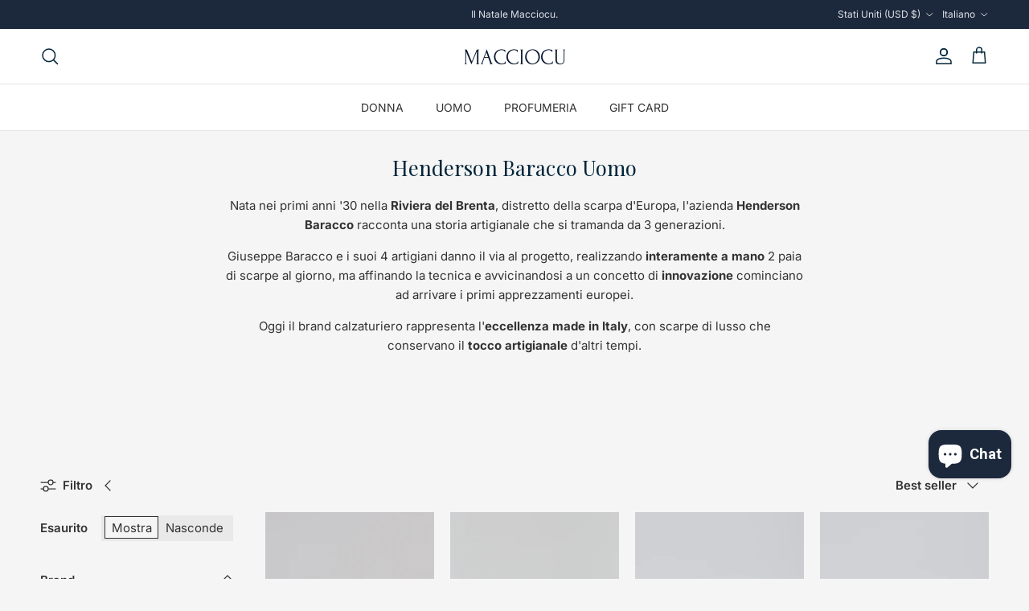

--- FILE ---
content_type: text/html; charset=utf-8
request_url: https://www.macciocu.com/it-us/collections/henderson-baracco
body_size: 47477
content:
<!doctype html>
<html class="no-js" lang="it" dir="ltr">
<head>
<meta charset="utf-8">
<meta name="viewport" content="width=device-width,initial-scale=1">
<title>Henderson Baracco Uomo &ndash; macciocu.com</title><link rel="canonical" href="https://www.macciocu.com/it-us/collections/henderson-baracco"><link rel="icon" href="//www.macciocu.com/cdn/shop/files/00203b_20.png?crop=center&height=48&v=1739009783&width=48" type="image/png">
  <link rel="apple-touch-icon" href="//www.macciocu.com/cdn/shop/files/00203b_20.png?crop=center&height=180&v=1739009783&width=180"><meta name="description" content="Nata nei primi anni &#39;30 nella Riviera del Brenta, distretto della scarpa d&#39;Europa, l&#39;azienda Henderson Baracco racconta una storia artigianale che si tramanda da 3 generazioni. Giuseppe Baracco e i suoi 4 artigiani danno il via al progetto, realizzando interamente a mano 2 paia di scarpe al giorno, ma affinando la tecn"><meta property="og:site_name" content="macciocu.com">
<meta property="og:url" content="https://www.macciocu.com/it-us/collections/henderson-baracco">
<meta property="og:title" content="Henderson Baracco Uomo">
<meta property="og:type" content="product.group">
<meta property="og:description" content="Nata nei primi anni &#39;30 nella Riviera del Brenta, distretto della scarpa d&#39;Europa, l&#39;azienda Henderson Baracco racconta una storia artigianale che si tramanda da 3 generazioni. Giuseppe Baracco e i suoi 4 artigiani danno il via al progetto, realizzando interamente a mano 2 paia di scarpe al giorno, ma affinando la tecn"><meta property="og:image" content="http://www.macciocu.com/cdn/shop/files/Senza_titolo_1200_x_628_px.png?crop=center&height=1200&v=1699779354&width=1200">
  <meta property="og:image:secure_url" content="https://www.macciocu.com/cdn/shop/files/Senza_titolo_1200_x_628_px.png?crop=center&height=1200&v=1699779354&width=1200">
  <meta property="og:image:width" content="1200">
  <meta property="og:image:height" content="628"><meta name="twitter:card" content="summary_large_image">
<meta name="twitter:title" content="Henderson Baracco Uomo">
<meta name="twitter:description" content="Nata nei primi anni &#39;30 nella Riviera del Brenta, distretto della scarpa d&#39;Europa, l&#39;azienda Henderson Baracco racconta una storia artigianale che si tramanda da 3 generazioni. Giuseppe Baracco e i suoi 4 artigiani danno il via al progetto, realizzando interamente a mano 2 paia di scarpe al giorno, ma affinando la tecn">
<style>@font-face {
  font-family: Inter;
  font-weight: 400;
  font-style: normal;
  font-display: fallback;
  src: url("//www.macciocu.com/cdn/fonts/inter/inter_n4.b2a3f24c19b4de56e8871f609e73ca7f6d2e2bb9.woff2") format("woff2"),
       url("//www.macciocu.com/cdn/fonts/inter/inter_n4.af8052d517e0c9ffac7b814872cecc27ae1fa132.woff") format("woff");
}
@font-face {
  font-family: Inter;
  font-weight: 700;
  font-style: normal;
  font-display: fallback;
  src: url("//www.macciocu.com/cdn/fonts/inter/inter_n7.02711e6b374660cfc7915d1afc1c204e633421e4.woff2") format("woff2"),
       url("//www.macciocu.com/cdn/fonts/inter/inter_n7.6dab87426f6b8813070abd79972ceaf2f8d3b012.woff") format("woff");
}
@font-face {
  font-family: Inter;
  font-weight: 500;
  font-style: normal;
  font-display: fallback;
  src: url("//www.macciocu.com/cdn/fonts/inter/inter_n5.d7101d5e168594dd06f56f290dd759fba5431d97.woff2") format("woff2"),
       url("//www.macciocu.com/cdn/fonts/inter/inter_n5.5332a76bbd27da00474c136abb1ca3cbbf259068.woff") format("woff");
}
@font-face {
  font-family: Inter;
  font-weight: 400;
  font-style: italic;
  font-display: fallback;
  src: url("//www.macciocu.com/cdn/fonts/inter/inter_i4.feae1981dda792ab80d117249d9c7e0f1017e5b3.woff2") format("woff2"),
       url("//www.macciocu.com/cdn/fonts/inter/inter_i4.62773b7113d5e5f02c71486623cf828884c85c6e.woff") format("woff");
}
@font-face {
  font-family: Inter;
  font-weight: 700;
  font-style: italic;
  font-display: fallback;
  src: url("//www.macciocu.com/cdn/fonts/inter/inter_i7.b377bcd4cc0f160622a22d638ae7e2cd9b86ea4c.woff2") format("woff2"),
       url("//www.macciocu.com/cdn/fonts/inter/inter_i7.7c69a6a34e3bb44fcf6f975857e13b9a9b25beb4.woff") format("woff");
}
@font-face {
  font-family: "Playfair Display";
  font-weight: 400;
  font-style: normal;
  font-display: fallback;
  src: url("//www.macciocu.com/cdn/fonts/playfair_display/playfairdisplay_n4.9980f3e16959dc89137cc1369bfc3ae98af1deb9.woff2") format("woff2"),
       url("//www.macciocu.com/cdn/fonts/playfair_display/playfairdisplay_n4.c562b7c8e5637886a811d2a017f9e023166064ee.woff") format("woff");
}
@font-face {
  font-family: Inter;
  font-weight: 400;
  font-style: normal;
  font-display: fallback;
  src: url("//www.macciocu.com/cdn/fonts/inter/inter_n4.b2a3f24c19b4de56e8871f609e73ca7f6d2e2bb9.woff2") format("woff2"),
       url("//www.macciocu.com/cdn/fonts/inter/inter_n4.af8052d517e0c9ffac7b814872cecc27ae1fa132.woff") format("woff");
}
@font-face {
  font-family: Inter;
  font-weight: 400;
  font-style: normal;
  font-display: fallback;
  src: url("//www.macciocu.com/cdn/fonts/inter/inter_n4.b2a3f24c19b4de56e8871f609e73ca7f6d2e2bb9.woff2") format("woff2"),
       url("//www.macciocu.com/cdn/fonts/inter/inter_n4.af8052d517e0c9ffac7b814872cecc27ae1fa132.woff") format("woff");
}
@font-face {
  font-family: Inter;
  font-weight: 600;
  font-style: normal;
  font-display: fallback;
  src: url("//www.macciocu.com/cdn/fonts/inter/inter_n6.771af0474a71b3797eb38f3487d6fb79d43b6877.woff2") format("woff2"),
       url("//www.macciocu.com/cdn/fonts/inter/inter_n6.88c903d8f9e157d48b73b7777d0642925bcecde7.woff") format("woff");
}
:root {
  --page-container-width:          1100px;
  --reading-container-width:       720px;
  --divider-opacity:               0.14;
  --gutter-large:                  30px;
  --gutter-desktop:                20px;
  --gutter-mobile:                 16px;
  --section-padding:               50px;
  --larger-section-padding:        80px;
  --larger-section-padding-mobile: 60px;
  --largest-section-padding:       110px;
  --aos-animate-duration:          0.6s;

  --base-font-family:              Inter, sans-serif;
  --base-font-weight:              400;
  --base-font-style:               normal;
  --heading-font-family:           "Playfair Display", serif;
  --heading-font-weight:           400;
  --heading-font-style:            normal;
  --heading-font-letter-spacing:   0.005em;
  --logo-font-family:              Inter, sans-serif;
  --logo-font-weight:              400;
  --logo-font-style:               normal;
  --nav-font-family:               Inter, sans-serif;
  --nav-font-weight:               400;
  --nav-font-style:                normal;

  --base-text-size:15px;
  --base-line-height:              1.6;
  --input-text-size:16px;
  --smaller-text-size-1:12px;
  --smaller-text-size-2:14px;
  --smaller-text-size-3:12px;
  --smaller-text-size-4:11px;
  --larger-text-size:32px;
  --super-large-text-size:56px;
  --super-large-mobile-text-size:26px;
  --larger-mobile-text-size:26px;
  --logo-text-size:36px;--btn-letter-spacing: 0.08em;
    --btn-text-transform: uppercase;
    --button-text-size: 13px;
    --quickbuy-button-text-size: 13;
    --small-feature-link-font-size: 0.75em;
    --input-btn-padding-top:             1.2em;
    --input-btn-padding-bottom:          1.2em;--heading-text-transform:none;
  --nav-text-size:                      14px;
  --mobile-menu-font-weight:            600;

  --body-bg-color:                      245 245 245;
  --bg-color:                           245 245 245;
  --body-text-color:                    51 51 51;
  --text-color:                         51 51 51;

  --header-text-col:                    #00263a;--header-text-hover-col:             var(--main-nav-link-hover-col);--header-bg-col:                     #ffffff;
  --heading-color:                     0 38 58;
  --body-heading-color:                0 38 58;
  --heading-divider-col:               #e3e3e3;

  --logo-col:                          #1c283c;
  --main-nav-bg:                       #ffffff;
  --main-nav-link-col:                 #333333;
  --main-nav-link-hover-col:           #00263a;
  --main-nav-link-featured-col:        #00263a;

  --link-color:                        0 38 58;
  --body-link-color:                   0 38 58;

  --btn-bg-color:                        0 38 58;
  --btn-bg-hover-color:                  18 60 86;
  --btn-border-color:                    0 38 58;
  --btn-border-hover-color:              18 60 86;
  --btn-text-color:                      255 255 255;
  --btn-text-hover-color:                255 255 255;--btn-alt-bg-color:                    245 245 245;
  --btn-alt-text-color:                  0 38 58;
  --btn-alt-border-color:                0 38 58;
  --btn-alt-border-hover-color:          0 38 58;--btn-ter-bg-color:                    225 225 225;
  --btn-ter-text-color:                  0 0 0;
  --btn-ter-bg-hover-color:              0 38 58;
  --btn-ter-text-hover-color:            255 255 255;--btn-border-radius: 0;--color-scheme-default:                             #f5f5f5;
  --color-scheme-default-color:                       245 245 245;
  --color-scheme-default-text-color:                  51 51 51;
  --color-scheme-default-head-color:                  0 38 58;
  --color-scheme-default-link-color:                  0 38 58;
  --color-scheme-default-btn-text-color:              255 255 255;
  --color-scheme-default-btn-text-hover-color:        255 255 255;
  --color-scheme-default-btn-bg-color:                0 38 58;
  --color-scheme-default-btn-bg-hover-color:          18 60 86;
  --color-scheme-default-btn-border-color:            0 38 58;
  --color-scheme-default-btn-border-hover-color:      18 60 86;
  --color-scheme-default-btn-alt-text-color:          0 38 58;
  --color-scheme-default-btn-alt-bg-color:            245 245 245;
  --color-scheme-default-btn-alt-border-color:        0 38 58;
  --color-scheme-default-btn-alt-border-hover-color:  0 38 58;

  --color-scheme-1:                             #ffffff;
  --color-scheme-1-color:                       255 255 255;
  --color-scheme-1-text-color:                  51 51 51;
  --color-scheme-1-head-color:                  0 38 58;
  --color-scheme-1-link-color:                  0 38 58;
  --color-scheme-1-btn-text-color:              255 255 255;
  --color-scheme-1-btn-text-hover-color:        255 255 255;
  --color-scheme-1-btn-bg-color:                0 38 58;
  --color-scheme-1-btn-bg-hover-color:          18 60 86;
  --color-scheme-1-btn-border-color:            0 38 58;
  --color-scheme-1-btn-border-hover-color:      18 60 86;
  --color-scheme-1-btn-alt-text-color:          0 38 58;
  --color-scheme-1-btn-alt-bg-color:            255 255 255;
  --color-scheme-1-btn-alt-border-color:        0 38 58;
  --color-scheme-1-btn-alt-border-hover-color:  0 38 58;

  --color-scheme-2:                             #f5f5f5;
  --color-scheme-2-color:                       245 245 245;
  --color-scheme-2-text-color:                  227 227 227;
  --color-scheme-2-head-color:                  0 38 58;
  --color-scheme-2-link-color:                  0 38 58;
  --color-scheme-2-btn-text-color:              255 255 255;
  --color-scheme-2-btn-text-hover-color:        255 255 255;
  --color-scheme-2-btn-bg-color:                0 38 58;
  --color-scheme-2-btn-bg-hover-color:          18 60 86;
  --color-scheme-2-btn-border-color:            0 38 58;
  --color-scheme-2-btn-border-hover-color:      18 60 86;
  --color-scheme-2-btn-alt-text-color:          28 40 60;
  --color-scheme-2-btn-alt-bg-color:            255 255 255;
  --color-scheme-2-btn-alt-border-color:        28 40 60;
  --color-scheme-2-btn-alt-border-hover-color:  28 40 60;

  /* Shop Pay payment terms */
  --payment-terms-background-color:    #f5f5f5;--quickbuy-bg: 245 245 245;--body-input-background-color:       rgb(var(--body-bg-color));
  --input-background-color:            rgb(var(--body-bg-color));
  --body-input-text-color:             var(--body-text-color);
  --input-text-color:                  var(--body-text-color);
  --body-input-border-color:           rgb(197, 197, 197);
  --input-border-color:                rgb(197, 197, 197);
  --input-border-color-hover:          rgb(138, 138, 138);
  --input-border-color-active:         rgb(51, 51, 51);

  --swatch-cross-svg:                  url("data:image/svg+xml,%3Csvg xmlns='http://www.w3.org/2000/svg' width='240' height='240' viewBox='0 0 24 24' fill='none' stroke='rgb(197, 197, 197)' stroke-width='0.09' preserveAspectRatio='none' %3E%3Cline x1='24' y1='0' x2='0' y2='24'%3E%3C/line%3E%3C/svg%3E");
  --swatch-cross-hover:                url("data:image/svg+xml,%3Csvg xmlns='http://www.w3.org/2000/svg' width='240' height='240' viewBox='0 0 24 24' fill='none' stroke='rgb(138, 138, 138)' stroke-width='0.09' preserveAspectRatio='none' %3E%3Cline x1='24' y1='0' x2='0' y2='24'%3E%3C/line%3E%3C/svg%3E");
  --swatch-cross-active:               url("data:image/svg+xml,%3Csvg xmlns='http://www.w3.org/2000/svg' width='240' height='240' viewBox='0 0 24 24' fill='none' stroke='rgb(51, 51, 51)' stroke-width='0.09' preserveAspectRatio='none' %3E%3Cline x1='24' y1='0' x2='0' y2='24'%3E%3C/line%3E%3C/svg%3E");

  --footer-divider-col:                #e3e3e3;
  --footer-text-col:                   102 102 102;
  --footer-heading-col:                0 38 58;
  --footer-bg:                         #e3e3e3;--product-label-overlay-justify: flex-start;--product-label-overlay-align: flex-start;--product-label-overlay-reduction-text:   #ffffff;
  --product-label-overlay-reduction-bg:     #00263a;
  --product-label-overlay-stock-text:       #d62828;
  --product-label-overlay-stock-bg:         #f5f5f5;
  --product-label-overlay-new-text:         #ffffff;
  --product-label-overlay-new-bg:           #00263a;
  --product-label-overlay-meta-text:        #ffffff;
  --product-label-overlay-meta-bg:          #00263a;
  --product-label-sale-text:                #b61d0f;
  --product-label-sold-text:                #b61d0f;
  --product-label-preorder-text:            #3ea36a;

  --product-block-crop-align:               center;

  
  --product-block-price-align:              center;
  --product-block-price-item-margin-start:  .25rem;
  --product-block-price-item-margin-end:    .25rem;
  

  --collection-block-image-position:   center center;

  --swatch-picker-image-size:          40px;
  --swatch-crop-align:                 center center;

  --image-overlay-text-color:          245 245 245;--image-overlay-bg:                  rgba(28, 40, 60, 0.13);
  --image-overlay-shadow-start:        rgb(0 0 0 / 0.16);
  --image-overlay-box-opacity:         0.88;--product-inventory-ok-box-color:            #f5f5f5;
  --product-inventory-ok-text-color:           #999999;
  --product-inventory-ok-icon-box-fill-color:  #fff;
  --product-inventory-low-box-color:           #f5f5f5;
  --product-inventory-low-text-color:          #d62828;
  --product-inventory-low-icon-box-fill-color: #fff;
  --product-inventory-low-text-color-channels: 153, 153, 153;
  --product-inventory-ok-text-color-channels:  214, 40, 40;

  --rating-star-color: 193 100 82;--overlay-align-left: start;
    --overlay-align-right: end;}html[dir=rtl] {
  --overlay-right-text-m-left: 0;
  --overlay-right-text-m-right: auto;
  --overlay-left-shadow-left-left: 15%;
  --overlay-left-shadow-left-right: -50%;
  --overlay-left-shadow-right-left: -85%;
  --overlay-left-shadow-right-right: 0;
}.image-overlay--bg-box .text-overlay .text-overlay__text {
    --image-overlay-box-bg: 245 245 245;
    --heading-color: var(--body-heading-color);
    --text-color: var(--body-text-color);
    --link-color: var(--body-link-color);
  }::selection {
    background: rgb(var(--body-heading-color));
    color: rgb(var(--body-bg-color));
  }
  ::-moz-selection {
    background: rgb(var(--body-heading-color));
    color: rgb(var(--body-bg-color));
  }.navigation .h1 {
  color: inherit !important;
}.use-color-scheme--default {
  --product-label-sale-text:           #b61d0f;
  --product-label-sold-text:           #b61d0f;
  --product-label-preorder-text:       #3ea36a;
  --input-background-color:            rgb(var(--body-bg-color));
  --input-text-color:                  var(--body-input-text-color);
  --input-border-color:                rgb(197, 197, 197);
  --input-border-color-hover:          rgb(138, 138, 138);
  --input-border-color-active:         rgb(51, 51, 51);
}.use-color-scheme--1 {
  --product-label-sale-text:           currentColor;
  --product-label-sold-text:           currentColor;
  --product-label-preorder-text:       currentColor;
  --input-background-color:            transparent;
  --input-text-color:                  51 51 51;
  --input-border-color:                rgb(194, 194, 194);
  --input-border-color-hover:          rgb(143, 143, 143);
  --input-border-color-active:         rgb(51, 51, 51);
}.use-color-scheme--2 {
  --product-label-sale-text:           currentColor;
  --product-label-sold-text:           currentColor;
  --product-label-preorder-text:       currentColor;
  --input-background-color:            transparent;
  --input-text-color:                  227 227 227;
  --input-border-color:                rgb(240, 240, 240);
  --input-border-color-hover:          rgb(235, 235, 235);
  --input-border-color-active:         rgb(227, 227, 227);
}</style>

  <link href="//www.macciocu.com/cdn/shop/t/29/assets/main.css?v=43422827842528680071744271573" rel="stylesheet" type="text/css" media="all" />
<link rel="stylesheet" href="//www.macciocu.com/cdn/shop/t/29/assets/swatches.css?v=176485581647475824641745337987" media="print" onload="this.media='all'">
    <noscript><link rel="stylesheet" href="//www.macciocu.com/cdn/shop/t/29/assets/swatches.css?v=176485581647475824641745337987"></noscript><link rel="preload" as="font" href="//www.macciocu.com/cdn/fonts/inter/inter_n4.b2a3f24c19b4de56e8871f609e73ca7f6d2e2bb9.woff2" type="font/woff2" crossorigin><link rel="preload" as="font" href="//www.macciocu.com/cdn/fonts/playfair_display/playfairdisplay_n4.9980f3e16959dc89137cc1369bfc3ae98af1deb9.woff2" type="font/woff2" crossorigin><script>
    document.documentElement.className = document.documentElement.className.replace('no-js', 'js');

    window.theme = {
      info: {
        name: 'Symmetry',
        version: '7.4.0'
      },
      device: {
        hasTouch: window.matchMedia('(any-pointer: coarse)').matches,
        hasHover: window.matchMedia('(hover: hover)').matches
      },
      mediaQueries: {
        md: '(min-width: 768px)',
        productMediaCarouselBreak: '(min-width: 1041px)'
      },
      routes: {
        base: 'https://www.macciocu.com',
        cart: '/it-us/cart',
        cartAdd: '/it-us/cart/add.js',
        cartUpdate: '/it-us/cart/update.js',
        predictiveSearch: '/it-us/search/suggest'
      },
      strings: {
        cartTermsConfirmation: "Prima di proseguire devi accettare i termini e le condizioni.",
        cartItemsQuantityError: "La quantità massima di questo articolo che puoi aggiungere al carrello è [QUANTITY].",
        generalSearchViewAll: "Visualizza tutti i risultati della ricerca",
        noStock: "Esaurito",
        noVariant: "Non disponibile",
        productsProductChooseA: "Scegline uno",
        generalSearchPages: "Pagine",
        generalSearchNoResultsWithoutTerms: "Siamo spiacenti, non abbiamo trovato nessun risultato",
        shippingCalculator: {
          singleRate: "È presente una tariffa di spedizione per questa destinazione:",
          multipleRates: "Sono presenti più tariffe di spedizione per questa destinazione:",
          noRates: "Non effettuiamo spedizioni verso questa destinazione."
        }
      },
      settings: {
        moneyWithCurrencyFormat: "${{amount}} USD",
        cartType: "drawer",
        afterAddToCart: "drawer",
        quickbuyStyle: "button",
        externalLinksNewTab: true,
        internalLinksSmoothScroll: true
      }
    }

    theme.inlineNavigationCheck = function() {
      var pageHeader = document.querySelector('.pageheader'),
          inlineNavContainer = pageHeader.querySelector('.logo-area__left__inner'),
          inlineNav = inlineNavContainer.querySelector('.navigation--left');
      if (inlineNav && getComputedStyle(inlineNav).display != 'none') {
        var inlineMenuCentered = document.querySelector('.pageheader--layout-inline-menu-center'),
            logoContainer = document.querySelector('.logo-area__middle__inner');
        if(inlineMenuCentered) {
          var rightWidth = document.querySelector('.logo-area__right__inner').clientWidth,
              middleWidth = logoContainer.clientWidth,
              logoArea = document.querySelector('.logo-area'),
              computedLogoAreaStyle = getComputedStyle(logoArea),
              logoAreaInnerWidth = logoArea.clientWidth - Math.ceil(parseFloat(computedLogoAreaStyle.paddingLeft)) - Math.ceil(parseFloat(computedLogoAreaStyle.paddingRight)),
              availableNavWidth = logoAreaInnerWidth - Math.max(rightWidth, middleWidth) * 2 - 40;
          inlineNavContainer.style.maxWidth = availableNavWidth + 'px';
        }

        var firstInlineNavLink = inlineNav.querySelector('.navigation__item:first-child'),
            lastInlineNavLink = inlineNav.querySelector('.navigation__item:last-child');
        if (lastInlineNavLink) {
          var inlineNavWidth = null;
          if(document.querySelector('html[dir=rtl]')) {
            inlineNavWidth = firstInlineNavLink.offsetLeft - lastInlineNavLink.offsetLeft + firstInlineNavLink.offsetWidth;
          } else {
            inlineNavWidth = lastInlineNavLink.offsetLeft - firstInlineNavLink.offsetLeft + lastInlineNavLink.offsetWidth;
          }
          if (inlineNavContainer.offsetWidth >= inlineNavWidth) {
            pageHeader.classList.add('pageheader--layout-inline-permitted');
            var tallLogo = logoContainer.clientHeight > lastInlineNavLink.clientHeight + 20;
            if (tallLogo) {
              inlineNav.classList.add('navigation--tight-underline');
            } else {
              inlineNav.classList.remove('navigation--tight-underline');
            }
          } else {
            pageHeader.classList.remove('pageheader--layout-inline-permitted');
          }
        }
      }
    };

    theme.setInitialHeaderHeightProperty = () => {
      const section = document.querySelector('.section-header');
      if (section) {
        document.documentElement.style.setProperty('--theme-header-height', Math.ceil(section.clientHeight) + 'px');
      }
    };
  </script>

  <script src="//www.macciocu.com/cdn/shop/t/29/assets/main.js?v=74462154655922143831744271573" defer></script>

  <script>window.performance && window.performance.mark && window.performance.mark('shopify.content_for_header.start');</script><meta name="facebook-domain-verification" content="sts25tkjtqh6bmuw6dm55g2p8cf2ie">
<meta name="google-site-verification" content="KwiMwpf3hNK6IJ0secmf3Jcpj8fnh9xYdjRcqZvA6Lc">
<meta id="shopify-digital-wallet" name="shopify-digital-wallet" content="/50749702351/digital_wallets/dialog">
<meta name="shopify-checkout-api-token" content="ca6560bd22f6e81b825c7242fcab9237">
<meta id="in-context-paypal-metadata" data-shop-id="50749702351" data-venmo-supported="false" data-environment="production" data-locale="it_IT" data-paypal-v4="true" data-currency="USD">
<link rel="alternate" type="application/atom+xml" title="Feed" href="/it-us/collections/henderson-baracco.atom" />
<link rel="alternate" hreflang="x-default" href="https://www.macciocu.com/collections/henderson-baracco">
<link rel="alternate" hreflang="en-AL" href="https://www.macciocu.com/en-eu/collections/henderson-baracco">
<link rel="alternate" hreflang="en-AT" href="https://www.macciocu.com/en-eu/collections/henderson-baracco">
<link rel="alternate" hreflang="en-BE" href="https://www.macciocu.com/en-eu/collections/henderson-baracco">
<link rel="alternate" hreflang="en-BG" href="https://www.macciocu.com/en-eu/collections/henderson-baracco">
<link rel="alternate" hreflang="en-CZ" href="https://www.macciocu.com/en-eu/collections/henderson-baracco">
<link rel="alternate" hreflang="en-DE" href="https://www.macciocu.com/en-eu/collections/henderson-baracco">
<link rel="alternate" hreflang="en-DK" href="https://www.macciocu.com/en-eu/collections/henderson-baracco">
<link rel="alternate" hreflang="en-EE" href="https://www.macciocu.com/en-eu/collections/henderson-baracco">
<link rel="alternate" hreflang="en-ES" href="https://www.macciocu.com/en-eu/collections/henderson-baracco">
<link rel="alternate" hreflang="en-FI" href="https://www.macciocu.com/en-eu/collections/henderson-baracco">
<link rel="alternate" hreflang="en-FR" href="https://www.macciocu.com/en-eu/collections/henderson-baracco">
<link rel="alternate" hreflang="en-GR" href="https://www.macciocu.com/en-eu/collections/henderson-baracco">
<link rel="alternate" hreflang="en-HR" href="https://www.macciocu.com/en-eu/collections/henderson-baracco">
<link rel="alternate" hreflang="en-HU" href="https://www.macciocu.com/en-eu/collections/henderson-baracco">
<link rel="alternate" hreflang="en-IE" href="https://www.macciocu.com/en-eu/collections/henderson-baracco">
<link rel="alternate" hreflang="en-LI" href="https://www.macciocu.com/en-eu/collections/henderson-baracco">
<link rel="alternate" hreflang="en-LT" href="https://www.macciocu.com/en-eu/collections/henderson-baracco">
<link rel="alternate" hreflang="en-LU" href="https://www.macciocu.com/en-eu/collections/henderson-baracco">
<link rel="alternate" hreflang="en-LV" href="https://www.macciocu.com/en-eu/collections/henderson-baracco">
<link rel="alternate" hreflang="en-MD" href="https://www.macciocu.com/en-eu/collections/henderson-baracco">
<link rel="alternate" hreflang="en-MT" href="https://www.macciocu.com/en-eu/collections/henderson-baracco">
<link rel="alternate" hreflang="en-NL" href="https://www.macciocu.com/en-eu/collections/henderson-baracco">
<link rel="alternate" hreflang="en-NO" href="https://www.macciocu.com/en-eu/collections/henderson-baracco">
<link rel="alternate" hreflang="en-PL" href="https://www.macciocu.com/en-eu/collections/henderson-baracco">
<link rel="alternate" hreflang="en-PT" href="https://www.macciocu.com/en-eu/collections/henderson-baracco">
<link rel="alternate" hreflang="en-RO" href="https://www.macciocu.com/en-eu/collections/henderson-baracco">
<link rel="alternate" hreflang="en-SE" href="https://www.macciocu.com/en-eu/collections/henderson-baracco">
<link rel="alternate" hreflang="en-SI" href="https://www.macciocu.com/en-eu/collections/henderson-baracco">
<link rel="alternate" hreflang="en-SK" href="https://www.macciocu.com/en-eu/collections/henderson-baracco">
<link rel="alternate" hreflang="en-GB" href="https://www.macciocu.com/en-gb/collections/henderson-baracco">
<link rel="alternate" hreflang="en-US" href="https://www.macciocu.com/en-us/collections/henderson-baracco">
<link rel="alternate" hreflang="it-US" href="https://www.macciocu.com/it-us/collections/henderson-baracco">
<link rel="alternate" hreflang="it-IT" href="https://www.macciocu.com/collections/henderson-baracco">
<link rel="alternate" hreflang="en-IT" href="https://www.macciocu.com/en/collections/henderson-baracco">
<link rel="alternate" type="application/json+oembed" href="https://www.macciocu.com/it-us/collections/henderson-baracco.oembed">
<script async="async" src="/checkouts/internal/preloads.js?locale=it-US"></script>
<link rel="preconnect" href="https://shop.app" crossorigin="anonymous">
<script async="async" src="https://shop.app/checkouts/internal/preloads.js?locale=it-US&shop_id=50749702351" crossorigin="anonymous"></script>
<script id="apple-pay-shop-capabilities" type="application/json">{"shopId":50749702351,"countryCode":"IT","currencyCode":"USD","merchantCapabilities":["supports3DS"],"merchantId":"gid:\/\/shopify\/Shop\/50749702351","merchantName":"macciocu.com","requiredBillingContactFields":["postalAddress","email","phone"],"requiredShippingContactFields":["postalAddress","email","phone"],"shippingType":"shipping","supportedNetworks":["visa","maestro","masterCard","amex"],"total":{"type":"pending","label":"macciocu.com","amount":"1.00"},"shopifyPaymentsEnabled":true,"supportsSubscriptions":true}</script>
<script id="shopify-features" type="application/json">{"accessToken":"ca6560bd22f6e81b825c7242fcab9237","betas":["rich-media-storefront-analytics"],"domain":"www.macciocu.com","predictiveSearch":true,"shopId":50749702351,"locale":"it"}</script>
<script>var Shopify = Shopify || {};
Shopify.shop = "risvolto-com.myshopify.com";
Shopify.locale = "it";
Shopify.currency = {"active":"USD","rate":"1.1962866"};
Shopify.country = "US";
Shopify.theme = {"name":"17 Aprile 2025","id":180779417930,"schema_name":"Symmetry","schema_version":"7.4.0","theme_store_id":568,"role":"main"};
Shopify.theme.handle = "null";
Shopify.theme.style = {"id":null,"handle":null};
Shopify.cdnHost = "www.macciocu.com/cdn";
Shopify.routes = Shopify.routes || {};
Shopify.routes.root = "/it-us/";</script>
<script type="module">!function(o){(o.Shopify=o.Shopify||{}).modules=!0}(window);</script>
<script>!function(o){function n(){var o=[];function n(){o.push(Array.prototype.slice.apply(arguments))}return n.q=o,n}var t=o.Shopify=o.Shopify||{};t.loadFeatures=n(),t.autoloadFeatures=n()}(window);</script>
<script>
  window.ShopifyPay = window.ShopifyPay || {};
  window.ShopifyPay.apiHost = "shop.app\/pay";
  window.ShopifyPay.redirectState = null;
</script>
<script id="shop-js-analytics" type="application/json">{"pageType":"collection"}</script>
<script defer="defer" async type="module" src="//www.macciocu.com/cdn/shopifycloud/shop-js/modules/v2/client.init-shop-cart-sync_P2SauOYZ.it.esm.js"></script>
<script defer="defer" async type="module" src="//www.macciocu.com/cdn/shopifycloud/shop-js/modules/v2/chunk.common_D5yepGpM.esm.js"></script>
<script type="module">
  await import("//www.macciocu.com/cdn/shopifycloud/shop-js/modules/v2/client.init-shop-cart-sync_P2SauOYZ.it.esm.js");
await import("//www.macciocu.com/cdn/shopifycloud/shop-js/modules/v2/chunk.common_D5yepGpM.esm.js");

  window.Shopify.SignInWithShop?.initShopCartSync?.({"fedCMEnabled":true,"windoidEnabled":true});

</script>
<script>
  window.Shopify = window.Shopify || {};
  if (!window.Shopify.featureAssets) window.Shopify.featureAssets = {};
  window.Shopify.featureAssets['shop-js'] = {"shop-cart-sync":["modules/v2/client.shop-cart-sync_Bjk66v1J.it.esm.js","modules/v2/chunk.common_D5yepGpM.esm.js"],"shop-button":["modules/v2/client.shop-button_DCUv4GeE.it.esm.js","modules/v2/chunk.common_D5yepGpM.esm.js"],"init-fed-cm":["modules/v2/client.init-fed-cm_C-_GvNTq.it.esm.js","modules/v2/chunk.common_D5yepGpM.esm.js"],"shop-cash-offers":["modules/v2/client.shop-cash-offers_-UCj0Ggu.it.esm.js","modules/v2/chunk.common_D5yepGpM.esm.js","modules/v2/chunk.modal_Ds54uWRJ.esm.js"],"avatar":["modules/v2/client.avatar_BTnouDA3.it.esm.js"],"init-windoid":["modules/v2/client.init-windoid_-5ubbyjr.it.esm.js","modules/v2/chunk.common_D5yepGpM.esm.js"],"init-shop-email-lookup-coordinator":["modules/v2/client.init-shop-email-lookup-coordinator_CzGGrzIP.it.esm.js","modules/v2/chunk.common_D5yepGpM.esm.js"],"shop-toast-manager":["modules/v2/client.shop-toast-manager_DiwYurXx.it.esm.js","modules/v2/chunk.common_D5yepGpM.esm.js"],"pay-button":["modules/v2/client.pay-button_Cl2xkGZu.it.esm.js","modules/v2/chunk.common_D5yepGpM.esm.js"],"shop-login-button":["modules/v2/client.shop-login-button_DTTlqUGm.it.esm.js","modules/v2/chunk.common_D5yepGpM.esm.js","modules/v2/chunk.modal_Ds54uWRJ.esm.js"],"init-shop-cart-sync":["modules/v2/client.init-shop-cart-sync_P2SauOYZ.it.esm.js","modules/v2/chunk.common_D5yepGpM.esm.js"],"init-customer-accounts":["modules/v2/client.init-customer-accounts_DUo6idVk.it.esm.js","modules/v2/client.shop-login-button_DTTlqUGm.it.esm.js","modules/v2/chunk.common_D5yepGpM.esm.js","modules/v2/chunk.modal_Ds54uWRJ.esm.js"],"init-shop-for-new-customer-accounts":["modules/v2/client.init-shop-for-new-customer-accounts__YoS_dz-.it.esm.js","modules/v2/client.shop-login-button_DTTlqUGm.it.esm.js","modules/v2/chunk.common_D5yepGpM.esm.js","modules/v2/chunk.modal_Ds54uWRJ.esm.js"],"lead-capture":["modules/v2/client.lead-capture_nMid-wcj.it.esm.js","modules/v2/chunk.common_D5yepGpM.esm.js","modules/v2/chunk.modal_Ds54uWRJ.esm.js"],"shop-follow-button":["modules/v2/client.shop-follow-button_CpiPd7N4.it.esm.js","modules/v2/chunk.common_D5yepGpM.esm.js","modules/v2/chunk.modal_Ds54uWRJ.esm.js"],"checkout-modal":["modules/v2/client.checkout-modal_BPutkaBm.it.esm.js","modules/v2/chunk.common_D5yepGpM.esm.js","modules/v2/chunk.modal_Ds54uWRJ.esm.js"],"init-customer-accounts-sign-up":["modules/v2/client.init-customer-accounts-sign-up_CyVj-F4o.it.esm.js","modules/v2/client.shop-login-button_DTTlqUGm.it.esm.js","modules/v2/chunk.common_D5yepGpM.esm.js","modules/v2/chunk.modal_Ds54uWRJ.esm.js"],"shop-login":["modules/v2/client.shop-login_SL17G6z9.it.esm.js","modules/v2/chunk.common_D5yepGpM.esm.js","modules/v2/chunk.modal_Ds54uWRJ.esm.js"],"payment-terms":["modules/v2/client.payment-terms_BHSQF4bp.it.esm.js","modules/v2/chunk.common_D5yepGpM.esm.js","modules/v2/chunk.modal_Ds54uWRJ.esm.js"]};
</script>
<script>(function() {
  var isLoaded = false;
  function asyncLoad() {
    if (isLoaded) return;
    isLoaded = true;
    var urls = ["https:\/\/ecommplugins-scripts.trustpilot.com\/v2.1\/js\/header.min.js?settings=eyJrZXkiOiJWUGIzOUZTdUlhcTZUMFEwIiwicyI6InNrdSJ9\u0026shop=risvolto-com.myshopify.com","https:\/\/ecommplugins-trustboxsettings.trustpilot.com\/risvolto-com.myshopify.com.js?settings=1745340415670\u0026shop=risvolto-com.myshopify.com","https:\/\/widget.trustpilot.com\/bootstrap\/v5\/tp.widget.sync.bootstrap.min.js?shop=risvolto-com.myshopify.com","https:\/\/zubrcommerce.s3-us-west-2.amazonaws.com\/variable-products\/variable-loader.js?shop=risvolto-com.myshopify.com","https:\/\/sizeguides.eastsideco.io\/js\/production_installer.js?shop=risvolto-com.myshopify.com","https:\/\/sales-pop.carecart.io\/lib\/salesnotifier.js?shop=risvolto-com.myshopify.com","https:\/\/wiser.expertvillagemedia.com\/assets\/js\/wiser_script.js?shop=risvolto-com.myshopify.com","https:\/\/size-guides.esc-apps-cdn.com\/1739201886-app.risvolto-com.myshopify.com.js?shop=risvolto-com.myshopify.com","https:\/\/ecommplugins-scripts.trustpilot.com\/v2.1\/js\/success.min.js?settings=eyJrZXkiOiJWUGIzOUZTdUlhcTZUMFEwIiwicyI6InNrdSIsInQiOlsib3JkZXJzL3BhaWQiLCJ0cnVzdHBpbG90T3JkZXJDb25maXJtZWQiXSwidiI6IiIsImEiOiJTaG9waWZ5LTIwMjAtMTAifQ==\u0026shop=risvolto-com.myshopify.com","https:\/\/cdn.shopify.com\/s\/files\/1\/0597\/3783\/3627\/files\/tptinstall.min.js?v=1718591634\u0026t=tapita-seo-script-tags\u0026shop=risvolto-com.myshopify.com"];
    for (var i = 0; i < urls.length; i++) {
      var s = document.createElement('script');
      s.type = 'text/javascript';
      s.async = true;
      s.src = urls[i];
      var x = document.getElementsByTagName('script')[0];
      x.parentNode.insertBefore(s, x);
    }
  };
  if(window.attachEvent) {
    window.attachEvent('onload', asyncLoad);
  } else {
    window.addEventListener('load', asyncLoad, false);
  }
})();</script>
<script id="__st">var __st={"a":50749702351,"offset":3600,"reqid":"5d4da3dd-fdcd-4ae3-b4e0-68c56f287458-1765954682","pageurl":"www.macciocu.com\/it-us\/collections\/henderson-baracco","u":"5281c517e846","p":"collection","rtyp":"collection","rid":289948500175};</script>
<script>window.ShopifyPaypalV4VisibilityTracking = true;</script>
<script id="captcha-bootstrap">!function(){'use strict';const t='contact',e='account',n='new_comment',o=[[t,t],['blogs',n],['comments',n],[t,'customer']],c=[[e,'customer_login'],[e,'guest_login'],[e,'recover_customer_password'],[e,'create_customer']],r=t=>t.map((([t,e])=>`form[action*='/${t}']:not([data-nocaptcha='true']) input[name='form_type'][value='${e}']`)).join(','),a=t=>()=>t?[...document.querySelectorAll(t)].map((t=>t.form)):[];function s(){const t=[...o],e=r(t);return a(e)}const i='password',u='form_key',d=['recaptcha-v3-token','g-recaptcha-response','h-captcha-response',i],f=()=>{try{return window.sessionStorage}catch{return}},m='__shopify_v',_=t=>t.elements[u];function p(t,e,n=!1){try{const o=window.sessionStorage,c=JSON.parse(o.getItem(e)),{data:r}=function(t){const{data:e,action:n}=t;return t[m]||n?{data:e,action:n}:{data:t,action:n}}(c);for(const[e,n]of Object.entries(r))t.elements[e]&&(t.elements[e].value=n);n&&o.removeItem(e)}catch(o){console.error('form repopulation failed',{error:o})}}const l='form_type',E='cptcha';function T(t){t.dataset[E]=!0}const w=window,h=w.document,L='Shopify',v='ce_forms',y='captcha';let A=!1;((t,e)=>{const n=(g='f06e6c50-85a8-45c8-87d0-21a2b65856fe',I='https://cdn.shopify.com/shopifycloud/storefront-forms-hcaptcha/ce_storefront_forms_captcha_hcaptcha.v1.5.2.iife.js',D={infoText:'Protetto da hCaptcha',privacyText:'Privacy',termsText:'Termini'},(t,e,n)=>{const o=w[L][v],c=o.bindForm;if(c)return c(t,g,e,D).then(n);var r;o.q.push([[t,g,e,D],n]),r=I,A||(h.body.append(Object.assign(h.createElement('script'),{id:'captcha-provider',async:!0,src:r})),A=!0)});var g,I,D;w[L]=w[L]||{},w[L][v]=w[L][v]||{},w[L][v].q=[],w[L][y]=w[L][y]||{},w[L][y].protect=function(t,e){n(t,void 0,e),T(t)},Object.freeze(w[L][y]),function(t,e,n,w,h,L){const[v,y,A,g]=function(t,e,n){const i=e?o:[],u=t?c:[],d=[...i,...u],f=r(d),m=r(i),_=r(d.filter((([t,e])=>n.includes(e))));return[a(f),a(m),a(_),s()]}(w,h,L),I=t=>{const e=t.target;return e instanceof HTMLFormElement?e:e&&e.form},D=t=>v().includes(t);t.addEventListener('submit',(t=>{const e=I(t);if(!e)return;const n=D(e)&&!e.dataset.hcaptchaBound&&!e.dataset.recaptchaBound,o=_(e),c=g().includes(e)&&(!o||!o.value);(n||c)&&t.preventDefault(),c&&!n&&(function(t){try{if(!f())return;!function(t){const e=f();if(!e)return;const n=_(t);if(!n)return;const o=n.value;o&&e.removeItem(o)}(t);const e=Array.from(Array(32),(()=>Math.random().toString(36)[2])).join('');!function(t,e){_(t)||t.append(Object.assign(document.createElement('input'),{type:'hidden',name:u})),t.elements[u].value=e}(t,e),function(t,e){const n=f();if(!n)return;const o=[...t.querySelectorAll(`input[type='${i}']`)].map((({name:t})=>t)),c=[...d,...o],r={};for(const[a,s]of new FormData(t).entries())c.includes(a)||(r[a]=s);n.setItem(e,JSON.stringify({[m]:1,action:t.action,data:r}))}(t,e)}catch(e){console.error('failed to persist form',e)}}(e),e.submit())}));const S=(t,e)=>{t&&!t.dataset[E]&&(n(t,e.some((e=>e===t))),T(t))};for(const o of['focusin','change'])t.addEventListener(o,(t=>{const e=I(t);D(e)&&S(e,y())}));const B=e.get('form_key'),M=e.get(l),P=B&&M;t.addEventListener('DOMContentLoaded',(()=>{const t=y();if(P)for(const e of t)e.elements[l].value===M&&p(e,B);[...new Set([...A(),...v().filter((t=>'true'===t.dataset.shopifyCaptcha))])].forEach((e=>S(e,t)))}))}(h,new URLSearchParams(w.location.search),n,t,e,['guest_login'])})(!0,!0)}();</script>
<script integrity="sha256-52AcMU7V7pcBOXWImdc/TAGTFKeNjmkeM1Pvks/DTgc=" data-source-attribution="shopify.loadfeatures" defer="defer" src="//www.macciocu.com/cdn/shopifycloud/storefront/assets/storefront/load_feature-81c60534.js" crossorigin="anonymous"></script>
<script crossorigin="anonymous" defer="defer" src="//www.macciocu.com/cdn/shopifycloud/storefront/assets/shopify_pay/storefront-65b4c6d7.js?v=20250812"></script>
<script data-source-attribution="shopify.dynamic_checkout.dynamic.init">var Shopify=Shopify||{};Shopify.PaymentButton=Shopify.PaymentButton||{isStorefrontPortableWallets:!0,init:function(){window.Shopify.PaymentButton.init=function(){};var t=document.createElement("script");t.src="https://www.macciocu.com/cdn/shopifycloud/portable-wallets/latest/portable-wallets.it.js",t.type="module",document.head.appendChild(t)}};
</script>
<script data-source-attribution="shopify.dynamic_checkout.buyer_consent">
  function portableWalletsHideBuyerConsent(e){var t=document.getElementById("shopify-buyer-consent"),n=document.getElementById("shopify-subscription-policy-button");t&&n&&(t.classList.add("hidden"),t.setAttribute("aria-hidden","true"),n.removeEventListener("click",e))}function portableWalletsShowBuyerConsent(e){var t=document.getElementById("shopify-buyer-consent"),n=document.getElementById("shopify-subscription-policy-button");t&&n&&(t.classList.remove("hidden"),t.removeAttribute("aria-hidden"),n.addEventListener("click",e))}window.Shopify?.PaymentButton&&(window.Shopify.PaymentButton.hideBuyerConsent=portableWalletsHideBuyerConsent,window.Shopify.PaymentButton.showBuyerConsent=portableWalletsShowBuyerConsent);
</script>
<script data-source-attribution="shopify.dynamic_checkout.cart.bootstrap">document.addEventListener("DOMContentLoaded",(function(){function t(){return document.querySelector("shopify-accelerated-checkout-cart, shopify-accelerated-checkout")}if(t())Shopify.PaymentButton.init();else{new MutationObserver((function(e,n){t()&&(Shopify.PaymentButton.init(),n.disconnect())})).observe(document.body,{childList:!0,subtree:!0})}}));
</script>
<link id="shopify-accelerated-checkout-styles" rel="stylesheet" media="screen" href="https://www.macciocu.com/cdn/shopifycloud/portable-wallets/latest/accelerated-checkout-backwards-compat.css" crossorigin="anonymous">
<style id="shopify-accelerated-checkout-cart">
        #shopify-buyer-consent {
  margin-top: 1em;
  display: inline-block;
  width: 100%;
}

#shopify-buyer-consent.hidden {
  display: none;
}

#shopify-subscription-policy-button {
  background: none;
  border: none;
  padding: 0;
  text-decoration: underline;
  font-size: inherit;
  cursor: pointer;
}

#shopify-subscription-policy-button::before {
  box-shadow: none;
}

      </style>

<script>window.performance && window.performance.mark && window.performance.mark('shopify.content_for_header.end');</script>
<!-- CC Custom Head Start --><!-- CC Custom Head End --><!-- BEGIN app block: shopify://apps/tapita-seo-speed/blocks/app-embed/cd37ca7a-40ad-4fdc-afd3-768701482209 -->



<script class="tpt-seo-schema">
    var tapitaSeoVer = 1173;
    var tptAddedSchemas = [];
</script>






    
        <!-- BEGIN app snippet: product-schema -->

  <!-- END app snippet -->
    
        <!-- BEGIN app snippet: product-schema -->

  <!-- END app snippet -->
    
        <!-- BEGIN app snippet: product-schema -->

  <!-- END app snippet -->
    
        <!-- BEGIN app snippet: product-schema -->

  <!-- END app snippet -->
    
        <!-- BEGIN app snippet: product-schema -->

  <!-- END app snippet -->
    



  






<!-- BEGIN app snippet: alter-schemas -->


<script>
    (function disableSchemasByType(schemaTypesToDisable = []) {
        if (schemaTypesToDisable.length === 0) {
            return;
        }
        function handleJsonLD(container = document) {
            try {
                const fscripts = container.querySelectorAll('script[type="application/ld+json"]');
                const scripts = Array.from(fscripts).filter(
                    s => s.getAttribute('author') !== 'tpt'
                );
                scripts.forEach(script => {
                    try {
                        const jsonData = JSON.parse(script.innerHTML);
                        let shouldDisable = false;
                        if (jsonData['@graph'] && Array.isArray(jsonData['@graph'])) {
                            shouldDisable = jsonData['@graph'].some(item => 
                                item['@type'] && schemaTypesToDisable.includes(item['@type'])
                            );
                        } else if (jsonData['@type']) {
                            shouldDisable = schemaTypesToDisable.includes(jsonData['@type']);
                        }
                        if (shouldDisable) {
                            script.type = 'application/ldjson-disabled';
                            if (window.location.href && window.location.href.includes('debug'))
                                console.log('Altered JSON-LD: ', script);
                        }
                    } catch (parseError) {
                        if (window.location.href && window.location.href.includes('debug'))
                            console.log("Altering error", parseError);
                    }
                });
            } catch (error) {
            }
        }
        function handleMicrodata(container = document) {
            try {
                const selectors = schemaTypesToDisable.map(type => 
                    `[itemtype*="schema.org/${type}"]`
                ).join(', ');
                const elements = container.querySelectorAll(selectors);
                elements.forEach(element => {
                    try {
                        const itemType = element.getAttribute('itemtype');
                        const matchedType = schemaTypesToDisable.find(type => 
                            itemType && itemType.includes(`schema.org/${type}`)
                        );
                        element.removeAttribute('itemscope');
                        element.removeAttribute('itemtype');
                        element.removeAttribute('itemprop');
                        removeAttributesFromDescendants(element, ['itemprop']);
                    } catch (error) {
                    }
                });
            } catch (error) {
            }
        }
        function handleRDFa(container = document) {
            try {
                const selectors = schemaTypesToDisable.map(type => 
                    `[typeof*="${type}"], [vocab*="schema.org"][typeof*="${type}"]`
                ).join(', ');
                const elements = container.querySelectorAll(selectors);
                elements.forEach(element => {
                    try {
                        const typeOf = element.getAttribute('typeof');
                        const matchedType = schemaTypesToDisable.find(type => 
                            typeOf && typeOf.includes(type)
                        );
                        element.removeAttribute('vocab');
                        element.removeAttribute('typeof');
                        element.removeAttribute('property');
                        removeAttributesFromDescendants(element, ['property']);
                    } catch (error) {
                    }
                });
            } catch (error) {
            }
        }
        function removeAttributesFromDescendants(parentElement, attributes) {
            try {
                const descendants = parentElement.querySelectorAll('*');
                descendants.forEach(descendant => {
                    attributes.forEach(attr => {
                        if (descendant.hasAttribute(attr)) {
                            descendant.removeAttribute(attr);
                        }
                    });
                });
            } catch (error) {
            }
        }
        function processSchemas(container = document) {
            handleJsonLD(container);
            handleMicrodata(container);
            handleRDFa(container);
        }
        processSchemas();
        const observer = new MutationObserver(mutations => {
            mutations.forEach(mutation => {
                mutation.addedNodes.forEach(node => {
                    if (node.nodeType === Node.ELEMENT_NODE) {
                        if (node.tagName === 'SCRIPT' && node.type === 'application/ld+json') {
                            if (node.getAttribute('author') !== 'tpt')
                                handleJsonLD(node.parentElement);
                        } else if (node.hasAttribute) {
                            const itemType = node.getAttribute('itemtype');
                            const typeOf = node.getAttribute('typeof');
                            const hasMatchingItemType = itemType && schemaTypesToDisable.some(type => 
                                itemType.includes(`schema.org/${type}`)
                            );
                            const hasMatchingTypeOf = typeOf && schemaTypesToDisable.some(type => 
                                typeOf.includes(type)
                            );
                            if (hasMatchingItemType || hasMatchingTypeOf) {
                                handleMicrodata(node.parentElement);
                                handleRDFa(node.parentElement);
                            } else {
                                processSchemas(node);
                            }
                        } else {
                            processSchemas(node);
                        }
                    }
                });
                if (mutation.type === 'attributes') {
                    const target = mutation.target;
                    const attrName = mutation.attributeName;
                    if (['itemtype', 'typeof', 'type'].includes(attrName)) {
                        if (target.tagName === 'SCRIPT' && target.type === 'application/ld+json') {
                            if (target.getAttribute('author') !== 'tpt')
                                handleJsonLD(target.parentElement);
                        } else if (attrName === 'itemtype') {
                            const itemType = target.getAttribute('itemtype');
                            if (itemType && schemaTypesToDisable.some(type => itemType.includes(`schema.org/${type}`))) {
                                handleMicrodata(target.parentElement);
                            }
                        } else if (attrName === 'typeof') {
                            const typeOf = target.getAttribute('typeof');
                            if (typeOf && schemaTypesToDisable.some(type => typeOf.includes(type))) {
                                handleRDFa(target.parentElement);
                            }
                        }
                    }
                }
            });
        });
        const targetNode = document.body || document.documentElement;
        observer.observe(targetNode, {
            childList: true,
            subtree: true,
            attributes: true,
            attributeFilter: ['itemtype', 'typeof', 'type']
        });
        if (window.location.href && window.location.href.includes('debug'))
            console.log('Schema disabler initialized with types:', schemaTypesToDisable);
    })(window.tptAddedSchemas);
</script><!-- END app snippet -->


<script class="tpt-seo-schema">
    var instantPageUrl = "https://cdn.shopify.com/extensions/019b0b69-7a39-7aee-8df7-44296ceaccdb/tapita-seo-schema-169/assets/instantpage.js";
    var tptMetaDataConfigUrl = 'https://cdn.shopify.com/s/files/1/0507/4970/2351/t/29/assets/tapita-meta-data.json?v=1745344875';
    // ADD META TITLE / DESCRIPTION WHEN tptMetaDataConfigUrl valid
    const createMetaTag = (descriptionValue) => {
        const metaTag = document.createElement('meta');
        metaTag.setAttribute('name', 'description');
        metaTag.setAttribute('content', descriptionValue);
        const headTag = document.querySelector('head');
        headTag.appendChild(metaTag);
    }
    const replaceMetaTagContent = (titleValue, descriptionValue, needReplaceVar) => {
        const disableReplacingTitle = !!window._tpt_no_replacing_plain_title
        const disableReplacingDescription = !!window._tpt_no_replacing_plain_desc
        const config = { attributes: true, childList: true, subtree: true};
        const header = document.getElementsByTagName('head')[0];
        let i = 0;
        const callback = (mutationList, observer) => {
            i++;
            const title = document.getElementsByTagName('title')[0];
            const ogTitle = document.querySelector('meta[property="og:title"]');
            const twitterTitle = document.querySelector('meta[name="twitter:title"]');
            const newTitle = needReplaceVar ? replaceVar(titleValue) : titleValue;
            const newDescription = needReplaceVar ? replaceVar(descriptionValue) : descriptionValue;
            if(titleValue && document && document.title != newTitle && !disableReplacingTitle){
                document.title = newTitle;
            }
            if(ogTitle && (ogTitle?.content != newTitle)){
                ogTitle?.setAttribute('content', newTitle);
            }
            if(twitterTitle && (twitterTitle?.content != newTitle)){
                twitterTitle?.setAttribute('content', newTitle);
            }
            const metaDescriptionTagList = document.querySelectorAll('meta[name="description"]');
            const ogDescriptionTagList = document.querySelector('meta[property="og:description"]');
            const twitterDescriptionTagList = document.querySelector('meta[name="twitter:description"]');
            try {
                if(ogDescriptionTagList && newDescription && (ogDescriptionTagList?.content != newDescription)) {
                    ogDescriptionTagList?.setAttribute('content', newDescription);
                }
                if(twitterDescriptionTagList && newDescription && (twitterDescriptionTagList?.content != newDescription)){
                    twitterDescriptionTagList?.setAttribute('content', newDescription);
                }
            } catch (err) {

            }
            if (descriptionValue) {
                if(metaDescriptionTagList?.length == 0){
                    try {
                    createMetaTag(newDescription);
                    } catch (err) {
                    //
                    }
                }
                metaDescriptionTagList?.forEach(metaDescriptionTag=>{
                    if(metaDescriptionTag.content != newDescription && !disableReplacingDescription){
                    metaDescriptionTag.content = newDescription;
                    }
                })
            }
            if(observer && i > 1000){
                observer.disconnect();
            }
        };
        callback();
        setTimeout(callback, 100);
        const observer = new MutationObserver(callback);
        if(observer){
            observer.observe(header, config);
        }
    }
    if (tptMetaDataConfigUrl) {
        fetch(tptMetaDataConfigUrl)
        .then(response => response.json())
        .then((data) => {
            if(!data) return;
            const instantPage = data?.instantPage || false;
            const excludedPaths = [
                '/cart',
                '/checkout',
                '/account',
                '/search',
                'logout',
                'login',
                'customer'
            ];
            if (!window.FPConfig || !window.FPConfig.ignoreKeywords || !Array.isArray(window.FPConfig.ignoreKeywords)) {
                window.FPConfig = { ignoreKeywords : excludedPaths };
            } else {
                window.FPConfig.ignoreKeywords = window.FPConfig.ignoreKeywords.concat(excludedPaths);
            }
            var toEnableInstantPageByPath = true;
            if (window.location.pathname && window.location.pathname.includes) {
                excludedPaths.forEach(excludedPath => {
                    if (window.location.pathname.includes(excludedPath)) {
                        toEnableInstantPageByPath = false;
                    }
                });
            }
            const spcBar = document ? document.getElementById('shopify-pc__banner') : null;
            if (spcBar)
                toEnableInstantPageByPath = false;
            if (window.document &&
                window.document.location &&
                window.document.location.pathname &&
                window.document.location.pathname.includes) {
                excludedPaths.forEach(excludedPath => {
                    if (window.document.location.pathname.includes(excludedPath)) {
                        toEnableInstantPageByPath = false;
                    }
                });
            }
            if(instantPage && toEnableInstantPageByPath){
                const tptAddInstantPage =  setInterval(function () {
                    try {
                        if(document && document.body && (window.top === window.self)){
                            var instantScript = document.createElement('script');
                            instantScript.src = instantPageUrl;
                            document.body.appendChild(instantScript);
                            clearInterval(tptAddInstantPage);
                        }
                    } catch (err) {
                        //
                    }
                }, 500);
            }
        });
    }
    if (window.tapita_meta_page_title || window.tapita_meta_page_description) {
        replaceMetaTagContent(window.tapita_meta_page_title, window.tapita_meta_page_description, false);
    }
</script>



<!-- END app block --><!-- BEGIN app block: shopify://apps/stape-conversion-tracking/blocks/gtm/7e13c847-7971-409d-8fe0-29ec14d5f048 --><script>
  window.lsData = {};
  window.dataLayer = window.dataLayer || [];
  window.addEventListener("message", (event) => {
    if (event.data?.event) {
      window.dataLayer.push(event.data);
    }
  });
  window.dataShopStape = {
    shop: "www.macciocu.com",
    shopId: "50749702351",
  }
</script>
<script src="https://cdn.shopify.com/extensions/019ae668-a431-7e51-bf8d-74ee3ce8e01f/stape-remix-22/assets/custom_user_id.js" defer></script>

<!-- END app block --><script src="https://cdn.shopify.com/extensions/7bc9bb47-adfa-4267-963e-cadee5096caf/inbox-1252/assets/inbox-chat-loader.js" type="text/javascript" defer="defer"></script>
<script src="https://cdn.shopify.com/extensions/019ae668-a431-7e51-bf8d-74ee3ce8e01f/stape-remix-22/assets/widget.js" type="text/javascript" defer="defer"></script>
<link href="https://monorail-edge.shopifysvc.com" rel="dns-prefetch">
<script>(function(){if ("sendBeacon" in navigator && "performance" in window) {try {var session_token_from_headers = performance.getEntriesByType('navigation')[0].serverTiming.find(x => x.name == '_s').description;} catch {var session_token_from_headers = undefined;}var session_cookie_matches = document.cookie.match(/_shopify_s=([^;]*)/);var session_token_from_cookie = session_cookie_matches && session_cookie_matches.length === 2 ? session_cookie_matches[1] : "";var session_token = session_token_from_headers || session_token_from_cookie || "";function handle_abandonment_event(e) {var entries = performance.getEntries().filter(function(entry) {return /monorail-edge.shopifysvc.com/.test(entry.name);});if (!window.abandonment_tracked && entries.length === 0) {window.abandonment_tracked = true;var currentMs = Date.now();var navigation_start = performance.timing.navigationStart;var payload = {shop_id: 50749702351,url: window.location.href,navigation_start,duration: currentMs - navigation_start,session_token,page_type: "collection"};window.navigator.sendBeacon("https://monorail-edge.shopifysvc.com/v1/produce", JSON.stringify({schema_id: "online_store_buyer_site_abandonment/1.1",payload: payload,metadata: {event_created_at_ms: currentMs,event_sent_at_ms: currentMs}}));}}window.addEventListener('pagehide', handle_abandonment_event);}}());</script>
<script id="web-pixels-manager-setup">(function e(e,d,r,n,o){if(void 0===o&&(o={}),!Boolean(null===(a=null===(i=window.Shopify)||void 0===i?void 0:i.analytics)||void 0===a?void 0:a.replayQueue)){var i,a;window.Shopify=window.Shopify||{};var t=window.Shopify;t.analytics=t.analytics||{};var s=t.analytics;s.replayQueue=[],s.publish=function(e,d,r){return s.replayQueue.push([e,d,r]),!0};try{self.performance.mark("wpm:start")}catch(e){}var l=function(){var e={modern:/Edge?\/(1{2}[4-9]|1[2-9]\d|[2-9]\d{2}|\d{4,})\.\d+(\.\d+|)|Firefox\/(1{2}[4-9]|1[2-9]\d|[2-9]\d{2}|\d{4,})\.\d+(\.\d+|)|Chrom(ium|e)\/(9{2}|\d{3,})\.\d+(\.\d+|)|(Maci|X1{2}).+ Version\/(15\.\d+|(1[6-9]|[2-9]\d|\d{3,})\.\d+)([,.]\d+|)( \(\w+\)|)( Mobile\/\w+|) Safari\/|Chrome.+OPR\/(9{2}|\d{3,})\.\d+\.\d+|(CPU[ +]OS|iPhone[ +]OS|CPU[ +]iPhone|CPU IPhone OS|CPU iPad OS)[ +]+(15[._]\d+|(1[6-9]|[2-9]\d|\d{3,})[._]\d+)([._]\d+|)|Android:?[ /-](13[3-9]|1[4-9]\d|[2-9]\d{2}|\d{4,})(\.\d+|)(\.\d+|)|Android.+Firefox\/(13[5-9]|1[4-9]\d|[2-9]\d{2}|\d{4,})\.\d+(\.\d+|)|Android.+Chrom(ium|e)\/(13[3-9]|1[4-9]\d|[2-9]\d{2}|\d{4,})\.\d+(\.\d+|)|SamsungBrowser\/([2-9]\d|\d{3,})\.\d+/,legacy:/Edge?\/(1[6-9]|[2-9]\d|\d{3,})\.\d+(\.\d+|)|Firefox\/(5[4-9]|[6-9]\d|\d{3,})\.\d+(\.\d+|)|Chrom(ium|e)\/(5[1-9]|[6-9]\d|\d{3,})\.\d+(\.\d+|)([\d.]+$|.*Safari\/(?![\d.]+ Edge\/[\d.]+$))|(Maci|X1{2}).+ Version\/(10\.\d+|(1[1-9]|[2-9]\d|\d{3,})\.\d+)([,.]\d+|)( \(\w+\)|)( Mobile\/\w+|) Safari\/|Chrome.+OPR\/(3[89]|[4-9]\d|\d{3,})\.\d+\.\d+|(CPU[ +]OS|iPhone[ +]OS|CPU[ +]iPhone|CPU IPhone OS|CPU iPad OS)[ +]+(10[._]\d+|(1[1-9]|[2-9]\d|\d{3,})[._]\d+)([._]\d+|)|Android:?[ /-](13[3-9]|1[4-9]\d|[2-9]\d{2}|\d{4,})(\.\d+|)(\.\d+|)|Mobile Safari.+OPR\/([89]\d|\d{3,})\.\d+\.\d+|Android.+Firefox\/(13[5-9]|1[4-9]\d|[2-9]\d{2}|\d{4,})\.\d+(\.\d+|)|Android.+Chrom(ium|e)\/(13[3-9]|1[4-9]\d|[2-9]\d{2}|\d{4,})\.\d+(\.\d+|)|Android.+(UC? ?Browser|UCWEB|U3)[ /]?(15\.([5-9]|\d{2,})|(1[6-9]|[2-9]\d|\d{3,})\.\d+)\.\d+|SamsungBrowser\/(5\.\d+|([6-9]|\d{2,})\.\d+)|Android.+MQ{2}Browser\/(14(\.(9|\d{2,})|)|(1[5-9]|[2-9]\d|\d{3,})(\.\d+|))(\.\d+|)|K[Aa][Ii]OS\/(3\.\d+|([4-9]|\d{2,})\.\d+)(\.\d+|)/},d=e.modern,r=e.legacy,n=navigator.userAgent;return n.match(d)?"modern":n.match(r)?"legacy":"unknown"}(),u="modern"===l?"modern":"legacy",c=(null!=n?n:{modern:"",legacy:""})[u],f=function(e){return[e.baseUrl,"/wpm","/b",e.hashVersion,"modern"===e.buildTarget?"m":"l",".js"].join("")}({baseUrl:d,hashVersion:r,buildTarget:u}),m=function(e){var d=e.version,r=e.bundleTarget,n=e.surface,o=e.pageUrl,i=e.monorailEndpoint;return{emit:function(e){var a=e.status,t=e.errorMsg,s=(new Date).getTime(),l=JSON.stringify({metadata:{event_sent_at_ms:s},events:[{schema_id:"web_pixels_manager_load/3.1",payload:{version:d,bundle_target:r,page_url:o,status:a,surface:n,error_msg:t},metadata:{event_created_at_ms:s}}]});if(!i)return console&&console.warn&&console.warn("[Web Pixels Manager] No Monorail endpoint provided, skipping logging."),!1;try{return self.navigator.sendBeacon.bind(self.navigator)(i,l)}catch(e){}var u=new XMLHttpRequest;try{return u.open("POST",i,!0),u.setRequestHeader("Content-Type","text/plain"),u.send(l),!0}catch(e){return console&&console.warn&&console.warn("[Web Pixels Manager] Got an unhandled error while logging to Monorail."),!1}}}}({version:r,bundleTarget:l,surface:e.surface,pageUrl:self.location.href,monorailEndpoint:e.monorailEndpoint});try{o.browserTarget=l,function(e){var d=e.src,r=e.async,n=void 0===r||r,o=e.onload,i=e.onerror,a=e.sri,t=e.scriptDataAttributes,s=void 0===t?{}:t,l=document.createElement("script"),u=document.querySelector("head"),c=document.querySelector("body");if(l.async=n,l.src=d,a&&(l.integrity=a,l.crossOrigin="anonymous"),s)for(var f in s)if(Object.prototype.hasOwnProperty.call(s,f))try{l.dataset[f]=s[f]}catch(e){}if(o&&l.addEventListener("load",o),i&&l.addEventListener("error",i),u)u.appendChild(l);else{if(!c)throw new Error("Did not find a head or body element to append the script");c.appendChild(l)}}({src:f,async:!0,onload:function(){if(!function(){var e,d;return Boolean(null===(d=null===(e=window.Shopify)||void 0===e?void 0:e.analytics)||void 0===d?void 0:d.initialized)}()){var d=window.webPixelsManager.init(e)||void 0;if(d){var r=window.Shopify.analytics;r.replayQueue.forEach((function(e){var r=e[0],n=e[1],o=e[2];d.publishCustomEvent(r,n,o)})),r.replayQueue=[],r.publish=d.publishCustomEvent,r.visitor=d.visitor,r.initialized=!0}}},onerror:function(){return m.emit({status:"failed",errorMsg:"".concat(f," has failed to load")})},sri:function(e){var d=/^sha384-[A-Za-z0-9+/=]+$/;return"string"==typeof e&&d.test(e)}(c)?c:"",scriptDataAttributes:o}),m.emit({status:"loading"})}catch(e){m.emit({status:"failed",errorMsg:(null==e?void 0:e.message)||"Unknown error"})}}})({shopId: 50749702351,storefrontBaseUrl: "https://www.macciocu.com",extensionsBaseUrl: "https://extensions.shopifycdn.com/cdn/shopifycloud/web-pixels-manager",monorailEndpoint: "https://monorail-edge.shopifysvc.com/unstable/produce_batch",surface: "storefront-renderer",enabledBetaFlags: ["2dca8a86"],webPixelsConfigList: [{"id":"1713307978","configuration":"{\"subdomain\": \"risvolto-com\"}","eventPayloadVersion":"v1","runtimeContext":"STRICT","scriptVersion":"ac832d1a78afab03c3f2c3da1ef5eb32","type":"APP","apiClientId":1615517,"privacyPurposes":["ANALYTICS","MARKETING","SALE_OF_DATA"],"dataSharingAdjustments":{"protectedCustomerApprovalScopes":["read_customer_address","read_customer_email","read_customer_name","read_customer_personal_data","read_customer_phone"]}},{"id":"1165820234","configuration":"{\"accountID\":\"50749702351\"}","eventPayloadVersion":"v1","runtimeContext":"STRICT","scriptVersion":"9ef2907c40020ce05d33cad6e8fafcb4","type":"APP","apiClientId":10250649601,"privacyPurposes":[],"dataSharingAdjustments":{"protectedCustomerApprovalScopes":["read_customer_address","read_customer_email","read_customer_name","read_customer_personal_data","read_customer_phone"]}},{"id":"1019773258","configuration":"{\"config\":\"{\\\"pixel_id\\\":\\\"G-H7C5Y6VTTV\\\",\\\"target_country\\\":\\\"IT\\\",\\\"gtag_events\\\":[{\\\"type\\\":\\\"search\\\",\\\"action_label\\\":[\\\"G-H7C5Y6VTTV\\\",\\\"AW-725997263\\\/t8UUCPTYkYoZEM-tl9oC\\\"]},{\\\"type\\\":\\\"begin_checkout\\\",\\\"action_label\\\":[\\\"G-H7C5Y6VTTV\\\",\\\"AW-725997263\\\/ZPUvCPrYkYoZEM-tl9oC\\\"]},{\\\"type\\\":\\\"view_item\\\",\\\"action_label\\\":[\\\"G-H7C5Y6VTTV\\\",\\\"AW-725997263\\\/FF67CJHVkYoZEM-tl9oC\\\",\\\"MC-PLYPHHYD8P\\\"]},{\\\"type\\\":\\\"purchase\\\",\\\"action_label\\\":[\\\"G-H7C5Y6VTTV\\\",\\\"AW-725997263\\\/DEAWCIvVkYoZEM-tl9oC\\\",\\\"MC-PLYPHHYD8P\\\"]},{\\\"type\\\":\\\"page_view\\\",\\\"action_label\\\":[\\\"G-H7C5Y6VTTV\\\",\\\"AW-725997263\\\/l7ytCI7VkYoZEM-tl9oC\\\",\\\"MC-PLYPHHYD8P\\\"]},{\\\"type\\\":\\\"add_payment_info\\\",\\\"action_label\\\":[\\\"G-H7C5Y6VTTV\\\",\\\"AW-725997263\\\/UvpaCP3YkYoZEM-tl9oC\\\"]},{\\\"type\\\":\\\"add_to_cart\\\",\\\"action_label\\\":[\\\"G-H7C5Y6VTTV\\\",\\\"AW-725997263\\\/khNPCPfYkYoZEM-tl9oC\\\"]}],\\\"enable_monitoring_mode\\\":false}\"}","eventPayloadVersion":"v1","runtimeContext":"OPEN","scriptVersion":"b2a88bafab3e21179ed38636efcd8a93","type":"APP","apiClientId":1780363,"privacyPurposes":[],"dataSharingAdjustments":{"protectedCustomerApprovalScopes":["read_customer_address","read_customer_email","read_customer_name","read_customer_personal_data","read_customer_phone"]}},{"id":"800620874","configuration":"{\"pixelCode\":\"COJ890BC77UA3ORNGA20\"}","eventPayloadVersion":"v1","runtimeContext":"STRICT","scriptVersion":"22e92c2ad45662f435e4801458fb78cc","type":"APP","apiClientId":4383523,"privacyPurposes":["ANALYTICS","MARKETING","SALE_OF_DATA"],"dataSharingAdjustments":{"protectedCustomerApprovalScopes":["read_customer_address","read_customer_email","read_customer_name","read_customer_personal_data","read_customer_phone"]}},{"id":"409502026","configuration":"{\"pixel_id\":\"280300515667298\",\"pixel_type\":\"facebook_pixel\",\"metaapp_system_user_token\":\"-\"}","eventPayloadVersion":"v1","runtimeContext":"OPEN","scriptVersion":"ca16bc87fe92b6042fbaa3acc2fbdaa6","type":"APP","apiClientId":2329312,"privacyPurposes":["ANALYTICS","MARKETING","SALE_OF_DATA"],"dataSharingAdjustments":{"protectedCustomerApprovalScopes":["read_customer_address","read_customer_email","read_customer_name","read_customer_personal_data","read_customer_phone"]}},{"id":"150733130","configuration":"{\"tagID\":\"2614197899891\"}","eventPayloadVersion":"v1","runtimeContext":"STRICT","scriptVersion":"18031546ee651571ed29edbe71a3550b","type":"APP","apiClientId":3009811,"privacyPurposes":["ANALYTICS","MARKETING","SALE_OF_DATA"],"dataSharingAdjustments":{"protectedCustomerApprovalScopes":["read_customer_address","read_customer_email","read_customer_name","read_customer_personal_data","read_customer_phone"]}},{"id":"127729994","eventPayloadVersion":"1","runtimeContext":"LAX","scriptVersion":"1","type":"CUSTOM","privacyPurposes":["SALE_OF_DATA"],"name":"GTM server side"},{"id":"shopify-app-pixel","configuration":"{}","eventPayloadVersion":"v1","runtimeContext":"STRICT","scriptVersion":"0450","apiClientId":"shopify-pixel","type":"APP","privacyPurposes":["ANALYTICS","MARKETING"]},{"id":"shopify-custom-pixel","eventPayloadVersion":"v1","runtimeContext":"LAX","scriptVersion":"0450","apiClientId":"shopify-pixel","type":"CUSTOM","privacyPurposes":["ANALYTICS","MARKETING"]}],isMerchantRequest: false,initData: {"shop":{"name":"macciocu.com","paymentSettings":{"currencyCode":"EUR"},"myshopifyDomain":"risvolto-com.myshopify.com","countryCode":"IT","storefrontUrl":"https:\/\/www.macciocu.com\/it-us"},"customer":null,"cart":null,"checkout":null,"productVariants":[],"purchasingCompany":null},},"https://www.macciocu.com/cdn","ae1676cfwd2530674p4253c800m34e853cb",{"modern":"","legacy":""},{"shopId":"50749702351","storefrontBaseUrl":"https:\/\/www.macciocu.com","extensionBaseUrl":"https:\/\/extensions.shopifycdn.com\/cdn\/shopifycloud\/web-pixels-manager","surface":"storefront-renderer","enabledBetaFlags":"[\"2dca8a86\"]","isMerchantRequest":"false","hashVersion":"ae1676cfwd2530674p4253c800m34e853cb","publish":"custom","events":"[[\"page_viewed\",{}],[\"collection_viewed\",{\"collection\":{\"id\":\"289948500175\",\"title\":\"Henderson Baracco Uomo\",\"productVariants\":[{\"price\":{\"amount\":473.0,\"currencyCode\":\"USD\"},\"product\":{\"title\":\"Sneakers in pelle di cervo\",\"vendor\":\"HENDERSON BARACCO\",\"id\":\"10224804659530\",\"untranslatedTitle\":\"Sneakers in pelle di cervo\",\"url\":\"\/it-us\/products\/sneakers-in-pelle-di-cervo-1\",\"type\":\"Sneakers\"},\"id\":\"51008736493898\",\"image\":{\"src\":\"\/\/www.macciocu.com\/cdn\/shop\/files\/c01f3766-4c3d-4371-aad0-5639657b7a6e.png?v=1749231925\"},\"sku\":\"BYRON.50-Bianco-40\",\"title\":\"40 \/ Bianco\",\"untranslatedTitle\":\"40 \/ Bianco\"},{\"price\":{\"amount\":473.0,\"currencyCode\":\"USD\"},\"product\":{\"title\":\"Mocassino in suede con nappine\",\"vendor\":\"HENDERSON BARACCO\",\"id\":\"8726086975818\",\"untranslatedTitle\":\"Mocassino in suede con nappine\",\"url\":\"\/it-us\/products\/mocassino-in-suede-con-nappine\",\"type\":\"Mocassini\"},\"id\":\"47783689847114\",\"image\":{\"src\":\"\/\/www.macciocu.com\/cdn\/shop\/products\/ce062bf7-86e5-49d6-bc24-784799e3d505.png?v=1710842282\"},\"sku\":\"72407-270-HARVARDCOBO TABACCO-Marrone-39\",\"title\":\"39 \/ Marrone\",\"untranslatedTitle\":\"39 \/ Marrone\"},{\"price\":{\"amount\":401.0,\"currencyCode\":\"USD\"},\"product\":{\"title\":\"Mocassini Slip On in nabuck\",\"vendor\":\"HENDERSON BARACCO\",\"id\":\"10133178712394\",\"untranslatedTitle\":\"Mocassini Slip On in nabuck\",\"url\":\"\/it-us\/products\/mocassini-slip-on-in-nabuck\",\"type\":\"Sneakers\"},\"id\":\"50636323750218\",\"image\":{\"src\":\"\/\/www.macciocu.com\/cdn\/shop\/files\/d1e4dc9f-0c8d-47d2-a9b7-647a190fc6fb.png?v=1744047609\"},\"sku\":\"MENTONE-237-CLOUDMASRODEO T.MORO-Marrone-39\",\"title\":\"39 \/ Marrone\",\"untranslatedTitle\":\"39 \/ Marrone\"},{\"price\":{\"amount\":401.0,\"currencyCode\":\"USD\"},\"product\":{\"title\":\"Sneakers in suede con fondo in lattice\",\"vendor\":\"HENDERSON BARACCO\",\"id\":\"15159945593162\",\"untranslatedTitle\":\"Sneakers in suede con fondo in lattice\",\"url\":\"\/it-us\/products\/sneakers-in-suede-con-fondo-in-lattice\",\"type\":\"Sneakers\"},\"id\":\"52875161895242\",\"image\":{\"src\":\"\/\/www.macciocu.com\/cdn\/shop\/files\/24a0f6a8-bb39-48bc-a2fe-23c60ed948c1.png?v=1758704756\"},\"sku\":\"LEVANTE.S.40SUEDE SIRENA 883-Blu-40\",\"title\":\"40 \/ Blu\",\"untranslatedTitle\":\"40 \/ Blu\"},{\"price\":{\"amount\":455.0,\"currencyCode\":\"USD\"},\"product\":{\"title\":\"Sneakers in cervo con fondo in lattice\",\"vendor\":\"HENDERSON BARACCO\",\"id\":\"15159980556618\",\"untranslatedTitle\":\"Sneakers in cervo con fondo in lattice\",\"url\":\"\/it-us\/products\/sneakers-in-cervo-con-fondo-in-lattice\",\"type\":\"Sneakers\"},\"id\":\"52875225071946\",\"image\":{\"src\":\"\/\/www.macciocu.com\/cdn\/shop\/files\/0bc1dc77-7da0-450b-ab9a-ab31326ca2e3.png?v=1758705455\"},\"sku\":\"STAR.C.OCERVO PANAMA 237-Bianco-39\",\"title\":\"39 \/ Bianco\",\"untranslatedTitle\":\"39 \/ Bianco\"},{\"price\":{\"amount\":467.0,\"currencyCode\":\"USD\"},\"product\":{\"title\":\"Sneakers Dayton in pelle martellata\",\"vendor\":\"HENDERSON BARACCO\",\"id\":\"15159971217738\",\"untranslatedTitle\":\"Sneakers Dayton in pelle martellata\",\"url\":\"\/it-us\/products\/sneakers-dayton-in-pelle-martellata\",\"type\":\"Sneakers\"},\"id\":\"52875206132042\",\"image\":{\"src\":\"\/\/www.macciocu.com\/cdn\/shop\/files\/7229a8bc-0e90-4909-ad38-79f0c16e985a.png?v=1758705278\"},\"sku\":\"SOHO.P.1DURANGO CASTANO 296-Marrone-39\",\"title\":\"39 \/ Marrone\",\"untranslatedTitle\":\"39 \/ Marrone\"},{\"price\":{\"amount\":467.0,\"currencyCode\":\"USD\"},\"product\":{\"title\":\"Sneakers Slip On in suede\",\"vendor\":\"HENDERSON BARACCO\",\"id\":\"15159959486794\",\"untranslatedTitle\":\"Sneakers Slip On in suede\",\"url\":\"\/it-us\/products\/sneakers-slip-on-in-suede-1\",\"type\":\"Sneakers\"},\"id\":\"52875183128906\",\"image\":{\"src\":\"\/\/www.macciocu.com\/cdn\/shop\/files\/c9d64ba1-e257-4697-ac3a-f07fcc4666ad.png?v=1758705027\"},\"sku\":\"DEVIS.S.12SUEDE TALPA 296-Grigio-40\",\"title\":\"40 \/ Grigio\",\"untranslatedTitle\":\"40 \/ Grigio\"},{\"price\":{\"amount\":557.0,\"currencyCode\":\"USD\"},\"product\":{\"title\":\"Derby in suede con fondo in lattice\",\"vendor\":\"HENDERSON BARACCO\",\"id\":\"15159940874570\",\"untranslatedTitle\":\"Derby in suede con fondo in lattice\",\"url\":\"\/it-us\/products\/derby-in-suede-con-fondo-in-lattice\",\"type\":\"Scarpe\"},\"id\":\"52875153113418\",\"image\":{\"src\":\"\/\/www.macciocu.com\/cdn\/shop\/files\/d431265c-1ee5-4069-a3a9-ff9f254667ee.png?v=1758704649\"},\"sku\":\"JOHN.S.8SUEDE CACAO 300-Marrone-38\",\"title\":\"38 \/ Marrone\",\"untranslatedTitle\":\"38 \/ Marrone\"},{\"price\":{\"amount\":605.0,\"currencyCode\":\"USD\"},\"product\":{\"title\":\"Derby brogue in pelle con fondo in lattice\",\"vendor\":\"HENDERSON BARACCO\",\"id\":\"15159937401162\",\"untranslatedTitle\":\"Derby brogue in pelle con fondo in lattice\",\"url\":\"\/it-us\/products\/derby-brogue-in-pelle-con-fondo-in-lattice\",\"type\":\"Scarpe\"},\"id\":\"52875130798410\",\"image\":{\"src\":\"\/\/www.macciocu.com\/cdn\/shop\/files\/6d5ccb88-259f-4d2b-926c-cc21d68a5751.png?v=1758704330\"},\"sku\":\"GEORGE.P.1VIT.BOLGHERI CUOIO ANTICATO 300-Marrone-38\",\"title\":\"38 \/ Marrone\",\"untranslatedTitle\":\"38 \/ Marrone\"},{\"price\":{\"amount\":467.0,\"currencyCode\":\"USD\"},\"product\":{\"title\":\"Mocassino in suede con fondo in gomma\",\"vendor\":\"HENDERSON BARACCO\",\"id\":\"15159933108554\",\"untranslatedTitle\":\"Mocassino in suede con fondo in gomma\",\"url\":\"\/it-us\/products\/mocassino-in-suede-con-fondo-in-gomma\",\"type\":\"Mocassini\"},\"id\":\"52875091247434\",\"image\":{\"src\":\"\/\/www.macciocu.com\/cdn\/shop\/files\/96b737f7-2a2c-494b-8bfa-b35611467aad.png?v=1758703808\"},\"sku\":\"84402.S.1SUEDE SIRENA 400-Blu-39\",\"title\":\"39 \/ Blu\",\"untranslatedTitle\":\"39 \/ Blu\"},{\"price\":{\"amount\":431.0,\"currencyCode\":\"USD\"},\"product\":{\"title\":\"Mocassino Slip On in suede\",\"vendor\":\"HENDERSON BARACCO\",\"id\":\"10263657709898\",\"untranslatedTitle\":\"Mocassino Slip On in suede\",\"url\":\"\/it-us\/products\/mocassino-slip-on-in-suede-1\",\"type\":\"Sneakers\"},\"id\":\"51174650937674\",\"image\":{\"src\":\"\/\/www.macciocu.com\/cdn\/shop\/files\/16f0c6f4-ae29-4ae0-b35d-2012b3d2dd75.png?v=1751281149\"},\"sku\":\"PANAREA-598-OIAVANIGSUEDE BLU SIRENA-Blu-41\",\"title\":\"41 \/ Blu\",\"untranslatedTitle\":\"41 \/ Blu\"},{\"price\":{\"amount\":545.0,\"currencyCode\":\"USD\"},\"product\":{\"title\":\"Mocassino doppia fibbia\",\"vendor\":\"HENDERSON BARACCO\",\"id\":\"8482965193034\",\"untranslatedTitle\":\"Mocassino doppia fibbia\",\"url\":\"\/it-us\/products\/mocassino-doppia-fibbia-4\",\"type\":\"Scarpe\"},\"id\":\"47002978910538\",\"image\":{\"src\":\"\/\/www.macciocu.com\/cdn\/shop\/products\/c1824564-198e-42fa-a48e-8ea3b4b5e40d.png?v=1692292553\"},\"sku\":\"81411915ASCERVOTAB915-Marrone-39\",\"title\":\"39 \/ Marrone\",\"untranslatedTitle\":\"39 \/ Marrone\"}]}}]]"});</script><script>
  window.ShopifyAnalytics = window.ShopifyAnalytics || {};
  window.ShopifyAnalytics.meta = window.ShopifyAnalytics.meta || {};
  window.ShopifyAnalytics.meta.currency = 'USD';
  var meta = {"products":[{"id":10224804659530,"gid":"gid:\/\/shopify\/Product\/10224804659530","vendor":"HENDERSON BARACCO","type":"Sneakers","variants":[{"id":51008736493898,"price":47300,"name":"Sneakers in pelle di cervo - 40 \/ Bianco","public_title":"40 \/ Bianco","sku":"BYRON.50-Bianco-40"},{"id":51008736526666,"price":47300,"name":"Sneakers in pelle di cervo - 41 \/ Bianco","public_title":"41 \/ Bianco","sku":"BYRON.50-Bianco-41"},{"id":51008736559434,"price":47300,"name":"Sneakers in pelle di cervo - 42 \/ Bianco","public_title":"42 \/ Bianco","sku":"BYRON.50-Bianco-42"},{"id":51008736592202,"price":47300,"name":"Sneakers in pelle di cervo - 43 \/ Bianco","public_title":"43 \/ Bianco","sku":"BYRON.50-Bianco-43"},{"id":51008736624970,"price":47300,"name":"Sneakers in pelle di cervo - 43½ \/ Bianco","public_title":"43½ \/ Bianco","sku":"BYRON.50-Bianco-43.5"},{"id":51008736657738,"price":47300,"name":"Sneakers in pelle di cervo - 44 \/ Bianco","public_title":"44 \/ Bianco","sku":"BYRON.50-Bianco-44"},{"id":51008736690506,"price":47300,"name":"Sneakers in pelle di cervo - 45 \/ Bianco","public_title":"45 \/ Bianco","sku":"BYRON.50-Bianco-45"}],"remote":false},{"id":8726086975818,"gid":"gid:\/\/shopify\/Product\/8726086975818","vendor":"HENDERSON BARACCO","type":"Mocassini","variants":[{"id":47783689847114,"price":47300,"name":"Mocassino in suede con nappine - 39 \/ Marrone","public_title":"39 \/ Marrone","sku":"72407-270-HARVARDCOBO TABACCO-Marrone-39"},{"id":47783689879882,"price":47300,"name":"Mocassino in suede con nappine - 40 \/ Marrone","public_title":"40 \/ Marrone","sku":"72407-270-HARVARDCOBO TABACCO-Marrone-40"},{"id":47783689912650,"price":47300,"name":"Mocassino in suede con nappine - 41 \/ Marrone","public_title":"41 \/ Marrone","sku":"72407-270-HARVARDCOBO TABACCO-Marrone-41"},{"id":47783689945418,"price":47300,"name":"Mocassino in suede con nappine - 42 \/ Marrone","public_title":"42 \/ Marrone","sku":"72407-270-HARVARDCOBO TABACCO-Marrone-42"},{"id":47783689978186,"price":47300,"name":"Mocassino in suede con nappine - 43 \/ Marrone","public_title":"43 \/ Marrone","sku":"72407-270-HARVARDCOBO TABACCO-Marrone-43"},{"id":47783690010954,"price":47300,"name":"Mocassino in suede con nappine - 44 \/ Marrone","public_title":"44 \/ Marrone","sku":"72407-270-HARVARDCOBO TABACCO-Marrone-44"},{"id":47783690043722,"price":47300,"name":"Mocassino in suede con nappine - 45 \/ Marrone","public_title":"45 \/ Marrone","sku":"72407-270-HARVARDCOBO TABACCO-Marrone-45"},{"id":47783690076490,"price":47300,"name":"Mocassino in suede con nappine - 46 \/ Marrone","public_title":"46 \/ Marrone","sku":"72407-270-HARVARDCOBO TABACCO-Marrone-46"}],"remote":false},{"id":10133178712394,"gid":"gid:\/\/shopify\/Product\/10133178712394","vendor":"HENDERSON BARACCO","type":"Sneakers","variants":[{"id":50636323750218,"price":40100,"name":"Mocassini Slip On in nabuck - 39 \/ Marrone","public_title":"39 \/ Marrone","sku":"MENTONE-237-CLOUDMASRODEO T.MORO-Marrone-39"},{"id":50650855113034,"price":40100,"name":"Mocassini Slip On in nabuck - 39 \/ Blu","public_title":"39 \/ Blu","sku":"MENTONE-237-CLOUDMASRODEO NOTTE-Blu-39"},{"id":50636323782986,"price":40100,"name":"Mocassini Slip On in nabuck - 40 \/ Marrone","public_title":"40 \/ Marrone","sku":"MENTONE-237-CLOUDMASRODEO T.MORO-Marrone-40"},{"id":50636323946826,"price":40100,"name":"Mocassini Slip On in nabuck - 40 \/ Blu","public_title":"40 \/ Blu","sku":"MENTONE-237-CLOUDMASRODEO NOTTE-Blu-40"},{"id":50636323815754,"price":40100,"name":"Mocassini Slip On in nabuck - 41 \/ Marrone","public_title":"41 \/ Marrone","sku":"MENTONE-237-CLOUDMASRODEO T.MORO-Marrone-41"},{"id":50636323848522,"price":40100,"name":"Mocassini Slip On in nabuck - 42 \/ Marrone","public_title":"42 \/ Marrone","sku":"MENTONE-237-CLOUDMASRODEO T.MORO-Marrone-42"},{"id":50636323979594,"price":40100,"name":"Mocassini Slip On in nabuck - 42 \/ Blu","public_title":"42 \/ Blu","sku":"MENTONE-237-CLOUDMASRODEO NOTTE-Blu-42"},{"id":50636323881290,"price":40100,"name":"Mocassini Slip On in nabuck - 43 \/ Marrone","public_title":"43 \/ Marrone","sku":"MENTONE-237-CLOUDMASRODEO T.MORO-Marrone-43"},{"id":50636324012362,"price":40100,"name":"Mocassini Slip On in nabuck - 43 \/ Blu","public_title":"43 \/ Blu","sku":"MENTONE-237-CLOUDMASRODEO NOTTE-Blu-43"},{"id":50636323914058,"price":40100,"name":"Mocassini Slip On in nabuck - 44 \/ Marrone","public_title":"44 \/ Marrone","sku":"MENTONE-237-CLOUDMASRODEO T.MORO-Marrone-44"},{"id":50636324045130,"price":40100,"name":"Mocassini Slip On in nabuck - 45 \/ Blu","public_title":"45 \/ Blu","sku":"MENTONE-237-CLOUDMASRODEO NOTTE-Blu-45"}],"remote":false},{"id":15159945593162,"gid":"gid:\/\/shopify\/Product\/15159945593162","vendor":"HENDERSON BARACCO","type":"Sneakers","variants":[{"id":52875161895242,"price":40100,"name":"Sneakers in suede con fondo in lattice - 40 \/ Blu","public_title":"40 \/ Blu","sku":"LEVANTE.S.40SUEDE SIRENA 883-Blu-40"},{"id":52875161928010,"price":40100,"name":"Sneakers in suede con fondo in lattice - 41 \/ Blu","public_title":"41 \/ Blu","sku":"LEVANTE.S.40SUEDE SIRENA 883-Blu-41"},{"id":52875161960778,"price":40100,"name":"Sneakers in suede con fondo in lattice - 42 \/ Blu","public_title":"42 \/ Blu","sku":"LEVANTE.S.40SUEDE SIRENA 883-Blu-42"},{"id":52875161993546,"price":40100,"name":"Sneakers in suede con fondo in lattice - 43 \/ Blu","public_title":"43 \/ Blu","sku":"LEVANTE.S.40SUEDE SIRENA 883-Blu-43"},{"id":52875162026314,"price":40100,"name":"Sneakers in suede con fondo in lattice - 44 \/ Blu","public_title":"44 \/ Blu","sku":"LEVANTE.S.40SUEDE SIRENA 883-Blu-44"}],"remote":false},{"id":15159980556618,"gid":"gid:\/\/shopify\/Product\/15159980556618","vendor":"HENDERSON BARACCO","type":"Sneakers","variants":[{"id":52875225071946,"price":45500,"name":"Sneakers in cervo con fondo in lattice - 39 \/ Bianco","public_title":"39 \/ Bianco","sku":"STAR.C.OCERVO PANAMA 237-Bianco-39"},{"id":52875225104714,"price":45500,"name":"Sneakers in cervo con fondo in lattice - 40 \/ Bianco","public_title":"40 \/ Bianco","sku":"STAR.C.OCERVO PANAMA 237-Bianco-40"},{"id":52875225137482,"price":45500,"name":"Sneakers in cervo con fondo in lattice - 41 \/ Bianco","public_title":"41 \/ Bianco","sku":"STAR.C.OCERVO PANAMA 237-Bianco-41"},{"id":52875225170250,"price":45500,"name":"Sneakers in cervo con fondo in lattice - 42 \/ Bianco","public_title":"42 \/ Bianco","sku":"STAR.C.OCERVO PANAMA 237-Bianco-42"},{"id":52875225203018,"price":45500,"name":"Sneakers in cervo con fondo in lattice - 43 \/ Bianco","public_title":"43 \/ Bianco","sku":"STAR.C.OCERVO PANAMA 237-Bianco-43"},{"id":52875225235786,"price":45500,"name":"Sneakers in cervo con fondo in lattice - 44 \/ Bianco","public_title":"44 \/ Bianco","sku":"STAR.C.OCERVO PANAMA 237-Bianco-44"},{"id":52875225268554,"price":45500,"name":"Sneakers in cervo con fondo in lattice - 45 \/ Bianco","public_title":"45 \/ Bianco","sku":"STAR.C.OCERVO PANAMA 237-Bianco-45"}],"remote":false},{"id":15159971217738,"gid":"gid:\/\/shopify\/Product\/15159971217738","vendor":"HENDERSON BARACCO","type":"Sneakers","variants":[{"id":52875206132042,"price":46700,"name":"Sneakers Dayton in pelle martellata - 39 \/ Marrone","public_title":"39 \/ Marrone","sku":"SOHO.P.1DURANGO CASTANO 296-Marrone-39"},{"id":52875206164810,"price":46700,"name":"Sneakers Dayton in pelle martellata - 40 \/ Marrone","public_title":"40 \/ Marrone","sku":"SOHO.P.1DURANGO CASTANO 296-Marrone-40"},{"id":52875206197578,"price":46700,"name":"Sneakers Dayton in pelle martellata - 41 \/ Marrone","public_title":"41 \/ Marrone","sku":"SOHO.P.1DURANGO CASTANO 296-Marrone-41"},{"id":52875206230346,"price":46700,"name":"Sneakers Dayton in pelle martellata - 42 \/ Marrone","public_title":"42 \/ Marrone","sku":"SOHO.P.1DURANGO CASTANO 296-Marrone-42"},{"id":52875206263114,"price":46700,"name":"Sneakers Dayton in pelle martellata - 43 \/ Marrone","public_title":"43 \/ Marrone","sku":"SOHO.P.1DURANGO CASTANO 296-Marrone-43"},{"id":52875206295882,"price":46700,"name":"Sneakers Dayton in pelle martellata - 44 \/ Marrone","public_title":"44 \/ Marrone","sku":"SOHO.P.1DURANGO CASTANO 296-Marrone-44"},{"id":52875206328650,"price":46700,"name":"Sneakers Dayton in pelle martellata - 45 \/ Marrone","public_title":"45 \/ Marrone","sku":"SOHO.P.1DURANGO CASTANO 296-Marrone-45"}],"remote":false},{"id":15159959486794,"gid":"gid:\/\/shopify\/Product\/15159959486794","vendor":"HENDERSON BARACCO","type":"Sneakers","variants":[{"id":52875183128906,"price":46700,"name":"Sneakers Slip On in suede - 40 \/ Grigio","public_title":"40 \/ Grigio","sku":"DEVIS.S.12SUEDE TALPA 296-Grigio-40"},{"id":52875183161674,"price":46700,"name":"Sneakers Slip On in suede - 41 \/ Grigio","public_title":"41 \/ Grigio","sku":"DEVIS.S.12SUEDE TALPA 296-Grigio-41"},{"id":52875183194442,"price":46700,"name":"Sneakers Slip On in suede - 42 \/ Grigio","public_title":"42 \/ Grigio","sku":"DEVIS.S.12SUEDE TALPA 296-Grigio-42"},{"id":52875183227210,"price":46700,"name":"Sneakers Slip On in suede - 43 \/ Grigio","public_title":"43 \/ Grigio","sku":"DEVIS.S.12SUEDE TALPA 296-Grigio-43"},{"id":52875183259978,"price":46700,"name":"Sneakers Slip On in suede - 44 \/ Grigio","public_title":"44 \/ Grigio","sku":"DEVIS.S.12SUEDE TALPA 296-Grigio-44"}],"remote":false},{"id":15159940874570,"gid":"gid:\/\/shopify\/Product\/15159940874570","vendor":"HENDERSON BARACCO","type":"Scarpe","variants":[{"id":52875153113418,"price":55700,"name":"Derby in suede con fondo in lattice - 38 \/ Marrone","public_title":"38 \/ Marrone","sku":"JOHN.S.8SUEDE CACAO 300-Marrone-38"},{"id":52875153146186,"price":55700,"name":"Derby in suede con fondo in lattice - 39 \/ Marrone","public_title":"39 \/ Marrone","sku":"JOHN.S.8SUEDE CACAO 300-Marrone-39"},{"id":52875153178954,"price":55700,"name":"Derby in suede con fondo in lattice - 40 \/ Marrone","public_title":"40 \/ Marrone","sku":"JOHN.S.8SUEDE CACAO 300-Marrone-40"},{"id":52875153211722,"price":55700,"name":"Derby in suede con fondo in lattice - 41 \/ Marrone","public_title":"41 \/ Marrone","sku":"JOHN.S.8SUEDE CACAO 300-Marrone-41"},{"id":52875153244490,"price":55700,"name":"Derby in suede con fondo in lattice - 42 \/ Marrone","public_title":"42 \/ Marrone","sku":"JOHN.S.8SUEDE CACAO 300-Marrone-42"},{"id":52875153277258,"price":55700,"name":"Derby in suede con fondo in lattice - 43 \/ Marrone","public_title":"43 \/ Marrone","sku":"JOHN.S.8SUEDE CACAO 300-Marrone-43"},{"id":52875153310026,"price":55700,"name":"Derby in suede con fondo in lattice - 44 \/ Marrone","public_title":"44 \/ Marrone","sku":"JOHN.S.8SUEDE CACAO 300-Marrone-44"},{"id":52875153342794,"price":55700,"name":"Derby in suede con fondo in lattice - 45 \/ Marrone","public_title":"45 \/ Marrone","sku":"JOHN.S.8SUEDE CACAO 300-Marrone-45"}],"remote":false},{"id":15159937401162,"gid":"gid:\/\/shopify\/Product\/15159937401162","vendor":"HENDERSON BARACCO","type":"Scarpe","variants":[{"id":52875130798410,"price":60500,"name":"Derby brogue in pelle con fondo in lattice - 38 \/ Marrone","public_title":"38 \/ Marrone","sku":"GEORGE.P.1VIT.BOLGHERI CUOIO ANTICATO 300-Marrone-38"},{"id":52875130831178,"price":60500,"name":"Derby brogue in pelle con fondo in lattice - 39 \/ Marrone","public_title":"39 \/ Marrone","sku":"GEORGE.P.1VIT.BOLGHERI CUOIO ANTICATO 300-Marrone-39"},{"id":52875130863946,"price":60500,"name":"Derby brogue in pelle con fondo in lattice - 40 \/ Marrone","public_title":"40 \/ Marrone","sku":"GEORGE.P.1VIT.BOLGHERI CUOIO ANTICATO 300-Marrone-40"},{"id":52875130896714,"price":60500,"name":"Derby brogue in pelle con fondo in lattice - 41 \/ Marrone","public_title":"41 \/ Marrone","sku":"GEORGE.P.1VIT.BOLGHERI CUOIO ANTICATO 300-Marrone-41"},{"id":52875130929482,"price":60500,"name":"Derby brogue in pelle con fondo in lattice - 42 \/ Marrone","public_title":"42 \/ Marrone","sku":"GEORGE.P.1VIT.BOLGHERI CUOIO ANTICATO 300-Marrone-42"},{"id":52875130962250,"price":60500,"name":"Derby brogue in pelle con fondo in lattice - 43 \/ Marrone","public_title":"43 \/ Marrone","sku":"GEORGE.P.1VIT.BOLGHERI CUOIO ANTICATO 300-Marrone-43"}],"remote":false},{"id":15159933108554,"gid":"gid:\/\/shopify\/Product\/15159933108554","vendor":"HENDERSON BARACCO","type":"Mocassini","variants":[{"id":52875091247434,"price":46700,"name":"Mocassino in suede con fondo in gomma - 39 \/ Blu","public_title":"39 \/ Blu","sku":"84402.S.1SUEDE SIRENA 400-Blu-39"},{"id":52875107795274,"price":46700,"name":"Mocassino in suede con fondo in gomma - 40 \/ Blu","public_title":"40 \/ Blu","sku":"84402.S.1SUEDE SIRENA 400-Blu-40"},{"id":52875091280202,"price":46700,"name":"Mocassino in suede con fondo in gomma - 41 \/ Blu","public_title":"41 \/ Blu","sku":"84402.S.1SUEDE SIRENA 400-Blu-41"},{"id":52875091312970,"price":46700,"name":"Mocassino in suede con fondo in gomma - 42 \/ Blu","public_title":"42 \/ Blu","sku":"84402.S.1SUEDE SIRENA 400-Blu-42"},{"id":52875091345738,"price":46700,"name":"Mocassino in suede con fondo in gomma - 43 \/ Blu","public_title":"43 \/ Blu","sku":"84402.S.1SUEDE SIRENA 400-Blu-43"},{"id":52875091378506,"price":46700,"name":"Mocassino in suede con fondo in gomma - 44 \/ Blu","public_title":"44 \/ Blu","sku":"84402.S.1SUEDE SIRENA 400-Blu-44"}],"remote":false},{"id":10263657709898,"gid":"gid:\/\/shopify\/Product\/10263657709898","vendor":"HENDERSON BARACCO","type":"Sneakers","variants":[{"id":51174650937674,"price":43100,"name":"Mocassino Slip On in suede - 41 \/ Blu","public_title":"41 \/ Blu","sku":"PANAREA-598-OIAVANIGSUEDE BLU SIRENA-Blu-41"},{"id":51174650970442,"price":43100,"name":"Mocassino Slip On in suede - 43 \/ Blu","public_title":"43 \/ Blu","sku":"PANAREA-598-OIAVANIGSUEDE BLU SIRENA-Blu-43"},{"id":51174651003210,"price":43100,"name":"Mocassino Slip On in suede - 44 \/ Blu","public_title":"44 \/ Blu","sku":"PANAREA-598-OIAVANIGSUEDE BLU SIRENA-Blu-44"},{"id":51174651035978,"price":43100,"name":"Mocassino Slip On in suede - 39 \/ Beige","public_title":"39 \/ Beige","sku":"PANAREA-598-OIAVANIGSUEDE AVOLA-Beige-39"},{"id":51174651068746,"price":43100,"name":"Mocassino Slip On in suede - 40 \/ Beige","public_title":"40 \/ Beige","sku":"PANAREA-598-OIAVANIGSUEDE AVOLA-Beige-40"},{"id":51174651101514,"price":43100,"name":"Mocassino Slip On in suede - 42 \/ Beige","public_title":"42 \/ Beige","sku":"PANAREA-598-OIAVANIGSUEDE AVOLA-Beige-42"},{"id":51174651134282,"price":43100,"name":"Mocassino Slip On in suede - 43 \/ Beige","public_title":"43 \/ Beige","sku":"PANAREA-598-OIAVANIGSUEDE AVOLA-Beige-43"},{"id":51174651167050,"price":43100,"name":"Mocassino Slip On in suede - 44 \/ Beige","public_title":"44 \/ Beige","sku":"PANAREA-598-OIAVANIGSUEDE AVOLA-Beige-44"},{"id":51174651199818,"price":43100,"name":"Mocassino Slip On in suede - 45 \/ Beige","public_title":"45 \/ Beige","sku":"PANAREA-598-OIAVANIGSUEDE AVOLA-Beige-45"},{"id":51174651232586,"price":43100,"name":"Mocassino Slip On in suede - 39 \/ Verde","public_title":"39 \/ Verde","sku":"PANAREA-598-OIAVANIGSUEDE OLIVA-Verde-39"},{"id":51174651265354,"price":43100,"name":"Mocassino Slip On in suede - 41 \/ Verde","public_title":"41 \/ Verde","sku":"PANAREA-598-OIAVANIGSUEDE OLIVA-Verde-41"},{"id":51174651298122,"price":43100,"name":"Mocassino Slip On in suede - 42 \/ Verde","public_title":"42 \/ Verde","sku":"PANAREA-598-OIAVANIGSUEDE OLIVA-Verde-42"},{"id":51174651330890,"price":43100,"name":"Mocassino Slip On in suede - 44 \/ Verde","public_title":"44 \/ Verde","sku":"PANAREA-598-OIAVANIGSUEDE OLIVA-Verde-44"}],"remote":false},{"id":8482965193034,"gid":"gid:\/\/shopify\/Product\/8482965193034","vendor":"HENDERSON BARACCO","type":"Scarpe","variants":[{"id":47002978910538,"price":54500,"name":"Mocassino doppia fibbia - 39 \/ Marrone","public_title":"39 \/ Marrone","sku":"81411915ASCERVOTAB915-Marrone-39"},{"id":47002978943306,"price":54500,"name":"Mocassino doppia fibbia - 40 \/ Marrone","public_title":"40 \/ Marrone","sku":"81411915ASCERVOTAB915-Marrone-40"},{"id":47002978976074,"price":54500,"name":"Mocassino doppia fibbia - 41 \/ Marrone","public_title":"41 \/ Marrone","sku":"81411915ASCERVOTAB915-Marrone-41"},{"id":47002979008842,"price":54500,"name":"Mocassino doppia fibbia - 42 \/ Marrone","public_title":"42 \/ Marrone","sku":"81411915ASCERVOTAB915-Marrone-42"},{"id":47002979041610,"price":54500,"name":"Mocassino doppia fibbia - 43 \/ Marrone","public_title":"43 \/ Marrone","sku":"81411915ASCERVOTAB915-Marrone-43"},{"id":47002979074378,"price":54500,"name":"Mocassino doppia fibbia - 44 \/ Marrone","public_title":"44 \/ Marrone","sku":"81411915ASCERVOTAB915-Marrone-44"},{"id":47002979107146,"price":54500,"name":"Mocassino doppia fibbia - 45 \/ Marrone","public_title":"45 \/ Marrone","sku":"81411915ASCERVOTAB915-Marrone-45"}],"remote":false}],"page":{"pageType":"collection","resourceType":"collection","resourceId":289948500175}};
  for (var attr in meta) {
    window.ShopifyAnalytics.meta[attr] = meta[attr];
  }
</script>
<script class="analytics">
  (function () {
    var customDocumentWrite = function(content) {
      var jquery = null;

      if (window.jQuery) {
        jquery = window.jQuery;
      } else if (window.Checkout && window.Checkout.$) {
        jquery = window.Checkout.$;
      }

      if (jquery) {
        jquery('body').append(content);
      }
    };

    var hasLoggedConversion = function(token) {
      if (token) {
        return document.cookie.indexOf('loggedConversion=' + token) !== -1;
      }
      return false;
    }

    var setCookieIfConversion = function(token) {
      if (token) {
        var twoMonthsFromNow = new Date(Date.now());
        twoMonthsFromNow.setMonth(twoMonthsFromNow.getMonth() + 2);

        document.cookie = 'loggedConversion=' + token + '; expires=' + twoMonthsFromNow;
      }
    }

    var trekkie = window.ShopifyAnalytics.lib = window.trekkie = window.trekkie || [];
    if (trekkie.integrations) {
      return;
    }
    trekkie.methods = [
      'identify',
      'page',
      'ready',
      'track',
      'trackForm',
      'trackLink'
    ];
    trekkie.factory = function(method) {
      return function() {
        var args = Array.prototype.slice.call(arguments);
        args.unshift(method);
        trekkie.push(args);
        return trekkie;
      };
    };
    for (var i = 0; i < trekkie.methods.length; i++) {
      var key = trekkie.methods[i];
      trekkie[key] = trekkie.factory(key);
    }
    trekkie.load = function(config) {
      trekkie.config = config || {};
      trekkie.config.initialDocumentCookie = document.cookie;
      var first = document.getElementsByTagName('script')[0];
      var script = document.createElement('script');
      script.type = 'text/javascript';
      script.onerror = function(e) {
        var scriptFallback = document.createElement('script');
        scriptFallback.type = 'text/javascript';
        scriptFallback.onerror = function(error) {
                var Monorail = {
      produce: function produce(monorailDomain, schemaId, payload) {
        var currentMs = new Date().getTime();
        var event = {
          schema_id: schemaId,
          payload: payload,
          metadata: {
            event_created_at_ms: currentMs,
            event_sent_at_ms: currentMs
          }
        };
        return Monorail.sendRequest("https://" + monorailDomain + "/v1/produce", JSON.stringify(event));
      },
      sendRequest: function sendRequest(endpointUrl, payload) {
        // Try the sendBeacon API
        if (window && window.navigator && typeof window.navigator.sendBeacon === 'function' && typeof window.Blob === 'function' && !Monorail.isIos12()) {
          var blobData = new window.Blob([payload], {
            type: 'text/plain'
          });

          if (window.navigator.sendBeacon(endpointUrl, blobData)) {
            return true;
          } // sendBeacon was not successful

        } // XHR beacon

        var xhr = new XMLHttpRequest();

        try {
          xhr.open('POST', endpointUrl);
          xhr.setRequestHeader('Content-Type', 'text/plain');
          xhr.send(payload);
        } catch (e) {
          console.log(e);
        }

        return false;
      },
      isIos12: function isIos12() {
        return window.navigator.userAgent.lastIndexOf('iPhone; CPU iPhone OS 12_') !== -1 || window.navigator.userAgent.lastIndexOf('iPad; CPU OS 12_') !== -1;
      }
    };
    Monorail.produce('monorail-edge.shopifysvc.com',
      'trekkie_storefront_load_errors/1.1',
      {shop_id: 50749702351,
      theme_id: 180779417930,
      app_name: "storefront",
      context_url: window.location.href,
      source_url: "//www.macciocu.com/cdn/s/trekkie.storefront.23b90327a0b2c94129db92772d2925a9b88e09c5.min.js"});

        };
        scriptFallback.async = true;
        scriptFallback.src = '//www.macciocu.com/cdn/s/trekkie.storefront.23b90327a0b2c94129db92772d2925a9b88e09c5.min.js';
        first.parentNode.insertBefore(scriptFallback, first);
      };
      script.async = true;
      script.src = '//www.macciocu.com/cdn/s/trekkie.storefront.23b90327a0b2c94129db92772d2925a9b88e09c5.min.js';
      first.parentNode.insertBefore(script, first);
    };
    trekkie.load(
      {"Trekkie":{"appName":"storefront","development":false,"defaultAttributes":{"shopId":50749702351,"isMerchantRequest":null,"themeId":180779417930,"themeCityHash":"3427193683002772326","contentLanguage":"it","currency":"USD"},"isServerSideCookieWritingEnabled":true,"monorailRegion":"shop_domain","enabledBetaFlags":["65f19447"]},"Session Attribution":{},"S2S":{"facebookCapiEnabled":true,"source":"trekkie-storefront-renderer","apiClientId":580111}}
    );

    var loaded = false;
    trekkie.ready(function() {
      if (loaded) return;
      loaded = true;

      window.ShopifyAnalytics.lib = window.trekkie;

      var originalDocumentWrite = document.write;
      document.write = customDocumentWrite;
      try { window.ShopifyAnalytics.merchantGoogleAnalytics.call(this); } catch(error) {};
      document.write = originalDocumentWrite;

      window.ShopifyAnalytics.lib.page(null,{"pageType":"collection","resourceType":"collection","resourceId":289948500175,"shopifyEmitted":true});

      var match = window.location.pathname.match(/checkouts\/(.+)\/(thank_you|post_purchase)/)
      var token = match? match[1]: undefined;
      if (!hasLoggedConversion(token)) {
        setCookieIfConversion(token);
        window.ShopifyAnalytics.lib.track("Viewed Product Category",{"currency":"USD","category":"Collection: henderson-baracco","collectionName":"henderson-baracco","collectionId":289948500175,"nonInteraction":true},undefined,undefined,{"shopifyEmitted":true});
      }
    });


        var eventsListenerScript = document.createElement('script');
        eventsListenerScript.async = true;
        eventsListenerScript.src = "//www.macciocu.com/cdn/shopifycloud/storefront/assets/shop_events_listener-3da45d37.js";
        document.getElementsByTagName('head')[0].appendChild(eventsListenerScript);

})();</script>
<script
  defer
  src="https://www.macciocu.com/cdn/shopifycloud/perf-kit/shopify-perf-kit-2.1.2.min.js"
  data-application="storefront-renderer"
  data-shop-id="50749702351"
  data-render-region="gcp-us-east1"
  data-page-type="collection"
  data-theme-instance-id="180779417930"
  data-theme-name="Symmetry"
  data-theme-version="7.4.0"
  data-monorail-region="shop_domain"
  data-resource-timing-sampling-rate="10"
  data-shs="true"
  data-shs-beacon="true"
  data-shs-export-with-fetch="true"
  data-shs-logs-sample-rate="1"
  data-shs-beacon-endpoint="https://www.macciocu.com/api/collect"
></script>
</head>

<body class="template-collection
 swatch-source-theme swatch-method-swatches swatch-style-listed">

  <a class="skip-link visually-hidden" href="#content" data-cs-role="skip">Passa ai contenuti</a><!-- BEGIN sections: header-group -->
<div id="shopify-section-sections--25073718526282__announcement-bar" class="shopify-section shopify-section-group-header-group section-announcement-bar">

<announcement-bar id="section-id-sections--25073718526282__announcement-bar" class="announcement-bar announcement-bar--with-announcement">
    <style data-shopify>
#section-id-sections--25073718526282__announcement-bar {
        --bg-color: #1c283c;
        --bg-gradient: ;
        --heading-color: 223 227 232;
        --text-color: 223 227 232;
        --link-color: 223 227 232;
        --announcement-font-size: 12px;
      }
    </style>
<div class="announcement-bg announcement-bg--inactive absolute inset-0"
          data-index="1"
          style="
            background:
#1c283c
"></div><div class="announcement-bg announcement-bg--inactive absolute inset-0"
          data-index="2"
          style="
            background:
#1c283c
"></div><div class="container container--no-max relative">
      <div class="announcement-bar__left desktop-only">
        
<ul class="social inline-flex flex-wrap"></ul>

      </div>

      <div class="announcement-bar__middle"><div class="announcement-bar__announcements"><div
                class="announcement"
                style="--heading-color: 223 227 232;
                    --text-color: 223 227 232;
                    --link-color: 223 227 232;
                " 
              ><div class="announcement__text">
                  Il Natale Macciocu.

                  
                </div>
              </div><div
                class="announcement announcement--inactive"
                style="--heading-color: 223 227 232;
                    --text-color: 223 227 232;
                    --link-color: 223 227 232;
                " 
              ><div class="announcement__text">
                  +500 Recensioni 5 stelle

                  
                </div>
              </div><div
                class="announcement announcement--inactive"
                style="--heading-color: 223 227 232;
                    --text-color: 223 227 232;
                    --link-color: 223 227 232;
                " 
              ><div class="announcement__text">
                  +39 079 6019026

                  
                </div>
              </div></div>
          <div class="announcement-bar__announcement-controller">
            <button class="announcement-button announcement-button--previous" aria-label="Indietro"><svg width="24" height="24" viewBox="0 0 24 24" fill="none" stroke="currentColor" stroke-width="1.5" stroke-linecap="round" stroke-linejoin="round" class="icon feather feather-chevron-left" aria-hidden="true" focusable="false" role="presentation"><path d="m15 18-6-6 6-6"/></svg></button><button class="announcement-button announcement-button--next" aria-label="Avanti"><svg width="24" height="24" viewBox="0 0 24 24" fill="none" stroke="currentColor" stroke-width="1.5" stroke-linecap="round" stroke-linejoin="round" class="icon feather feather-chevron-right" aria-hidden="true" focusable="false" role="presentation"><path d="m9 18 6-6-6-6"/></svg></button>
          </div></div>

      <div class="announcement-bar__right desktop-only">
        
        
          <div class="header-localization">
            

<script src="//www.macciocu.com/cdn/shop/t/29/assets/custom-select.js?v=165097283151564761351744271573" defer="defer"></script><form method="post" action="/it-us/localization" id="annbar-localization" accept-charset="UTF-8" class="form localization no-js-hidden" enctype="multipart/form-data"><input type="hidden" name="form_type" value="localization" /><input type="hidden" name="utf8" value="✓" /><input type="hidden" name="_method" value="put" /><input type="hidden" name="return_to" value="/it-us/collections/henderson-baracco" /><div class="localization__grid"><div class="localization__selector">
        <input type="hidden" name="country_code" value="US">
<country-selector><label class="label visually-hidden no-js-hidden" for="annbar-localization-country-button">Paese/Regione</label><div class="custom-select relative w-full no-js-hidden"><button class="custom-select__btn input items-center" type="button"
            aria-expanded="false" aria-haspopup="listbox" id="annbar-localization-country-button">
      <span class="text-start">Stati Uniti (USD&nbsp;$)</span>
      <svg width="20" height="20" viewBox="0 0 24 24" class="icon" role="presentation" focusable="false" aria-hidden="true">
        <path d="M20 8.5 12.5 16 5 8.5" stroke="currentColor" stroke-width="1.5" fill="none"/>
      </svg>
    </button>
    <ul class="custom-select__listbox absolute invisible" role="listbox" tabindex="-1"
        aria-hidden="true" hidden aria-activedescendant="annbar-localization-country-opt-0"><li class="custom-select__option flex items-center js-option" id="annbar-localization-country-opt-0" role="option"
            data-value="US"
 aria-selected="true">
          <span class="pointer-events-none">Stati Uniti (USD&nbsp;$)</span>
        </li></ul>
  </div></country-selector></div><div class="localization__selector">
        <input type="hidden" name="locale_code" value="it">
<custom-select id="annbar-localization-language"><label class="label visually-hidden no-js-hidden" for="annbar-localization-language-button">Lingua</label><div class="custom-select relative w-full no-js-hidden"><button class="custom-select__btn input items-center" type="button"
            aria-expanded="false" aria-haspopup="listbox" id="annbar-localization-language-button">
      <span class="text-start">Italiano</span>
      <svg width="20" height="20" viewBox="0 0 24 24" class="icon" role="presentation" focusable="false" aria-hidden="true">
        <path d="M20 8.5 12.5 16 5 8.5" stroke="currentColor" stroke-width="1.5" fill="none"/>
      </svg>
    </button>
    <ul class="custom-select__listbox absolute invisible" role="listbox" tabindex="-1"
        aria-hidden="true" hidden aria-activedescendant="annbar-localization-language-opt-1"><li class="custom-select__option flex items-center js-option" id="annbar-localization-language-opt-0" role="option"
            data-value="en"
>
          <span class="pointer-events-none">English</span>
        </li><li class="custom-select__option flex items-center js-option" id="annbar-localization-language-opt-1" role="option"
            data-value="it"
 aria-selected="true">
          <span class="pointer-events-none">Italiano</span>
        </li></ul>
  </div></custom-select></div></div><script>
      customElements.whenDefined('custom-select').then(() => {
        if (!customElements.get('country-selector')) {
          class CountrySelector extends customElements.get('custom-select') {
            constructor() {
              super();
              this.loaded = false;
            }

            async showListbox() {
              if (this.loaded) {
                super.showListbox();
                return;
              }

              this.button.classList.add('is-loading');
              this.button.setAttribute('aria-disabled', 'true');

              try {
                const response = await fetch('?section_id=country-selector');
                if (!response.ok) throw new Error(response.status);

                const tmpl = document.createElement('template');
                tmpl.innerHTML = await response.text();

                const el = tmpl.content.querySelector('.custom-select__listbox');
                this.listbox.innerHTML = el.innerHTML;

                this.options = this.querySelectorAll('.custom-select__option');

                this.popular = this.querySelectorAll('[data-popular]');
                if (this.popular.length) {
                  this.popular[this.popular.length - 1].closest('.custom-select__option')
                    .classList.add('custom-select__option--visual-group-end');
                }

                this.selectedOption = this.querySelector('[aria-selected="true"]');
                if (!this.selectedOption) {
                  this.selectedOption = this.listbox.firstElementChild;
                }

                this.loaded = true;
              } catch {
                this.listbox.innerHTML = '<li>Errore durante il recupero dei Paesi, riprova.</li>';
              } finally {
                super.showListbox();
                this.button.classList.remove('is-loading');
                this.button.setAttribute('aria-disabled', 'false');
              }
            }

            setButtonWidth() {
              return;
            }
          }

          customElements.define('country-selector', CountrySelector);
        }
      });
    </script><script>
    document.getElementById('annbar-localization').addEventListener('change', (evt) => {
      const input = evt.target.closest('.localization__selector').firstElementChild;
      if (input && input.tagName === 'INPUT') {
        input.value = evt.detail ? evt.detail.selectedValue : evt.target.value;
        evt.currentTarget.submit();
      }
    });
  </script></form>
          </div>
        
      </div>
    </div>
  </announcement-bar>
</div><div id="shopify-section-sections--25073718526282__header" class="shopify-section shopify-section-group-header-group section-header"><style data-shopify>
  .logo img {
    width: 130px;
  }
  .logo-area__middle--logo-image {
    max-width: 130px;
  }
  @media (max-width: 767.98px) {
    .logo img {
      width: 120px;
    }
  }.section-header {
    position: -webkit-sticky;
    position: sticky;
  }</style>
<page-header data-section-id="sections--25073718526282__header">
  <div id="pageheader" class="pageheader pageheader--layout-underneath pageheader--sticky">
    <div class="logo-area container container--no-max">
      <div class="logo-area__left">
        <div class="logo-area__left__inner">
          <button class="mobile-nav-toggle" aria-label="Menu" aria-controls="main-nav"><svg width="24" height="24" viewBox="0 0 24 24" fill="none" stroke="currentColor" stroke-width="1.5" stroke-linecap="round" stroke-linejoin="round" class="icon feather feather-menu" aria-hidden="true" focusable="false" role="presentation"><path d="M3 12h18M3 6h18M3 18h18"/></svg></button>
          
            <a class="show-search-link" href="/it-us/search" aria-label="Cerca">
              <span class="show-search-link__icon"><svg class="icon" width="24" height="24" viewBox="0 0 24 24" aria-hidden="true" focusable="false" role="presentation"><g transform="translate(3 3)" stroke="currentColor" stroke-width="1.5" fill="none" fill-rule="evenodd"><circle cx="7.824" cy="7.824" r="7.824"/><path stroke-linecap="square" d="m13.971 13.971 4.47 4.47"/></g></svg></span>
              <span class="show-search-link__text visually-hidden">Cerca</span>
            </a>
          
          
        </div>
      </div>

      <div class="logo-area__middle logo-area__middle--logo-image">
        <div class="logo-area__middle__inner">
          <div class="logo"><a class="logo__link" href="/it-us" title="macciocu.com"><img class="logo__image" src="//www.macciocu.com/cdn/shop/files/Macciocu_finale_kit_completo_page-0001_69c2b352-b73e-47a0-ab2a-d026e5bd887f.png?v=1698952242&width=260" alt="macciocu.com" itemprop="logo" width="1559" height="329" loading="eager" /></a></div>
        </div>
      </div>

      <div class="logo-area__right">
        <div class="logo-area__right__inner">
          
            
              <a class="header-account-link" href="https://www.macciocu.com/customer_authentication/redirect?locale=it&region_country=US" aria-label="Account">
                <span class="header-account-link__text visually-hidden">Account</span>
                <span class="header-account-link__icon"><svg class="icon" width="24" height="24" viewBox="0 0 24 24" aria-hidden="true" focusable="false" role="presentation"><g fill="none" fill-rule="evenodd"><path d="M12 2a5 5 0 1 1 0 10 5 5 0 0 1 0-10Zm0 1.429a3.571 3.571 0 1 0 0 7.142 3.571 3.571 0 0 0 0-7.142Z" fill="currentColor"/><path d="M3 18.25c0-2.486 4.542-4 9.028-4 4.486 0 8.972 1.514 8.972 4v3H3v-3Z" stroke="currentColor" stroke-width="1.5"/><circle stroke="currentColor" stroke-width="1.5" cx="12" cy="7" r="4.25"/></g></svg></span>
              </a>
            
          
          
            <a class="show-search-link" href="/it-us/search">
              <span class="show-search-link__text visually-hidden">Cerca</span>
              <span class="show-search-link__icon"><svg class="icon" width="24" height="24" viewBox="0 0 24 24" aria-hidden="true" focusable="false" role="presentation"><g transform="translate(3 3)" stroke="currentColor" stroke-width="1.5" fill="none" fill-rule="evenodd"><circle cx="7.824" cy="7.824" r="7.824"/><path stroke-linecap="square" d="m13.971 13.971 4.47 4.47"/></g></svg></span>
            </a>
          
<a href="/it-us/cart" class="cart-link" data-hash="e3b0c44298fc1c149afbf4c8996fb92427ae41e4649b934ca495991b7852b855">
            <span class="cart-link__label visually-hidden">Carrello</span>
            <span class="cart-link__icon"><svg class="icon" width="24" height="24" viewBox="0 0 24 24" aria-hidden="true" focusable="false" role="presentation"><g fill="none" fill-rule="evenodd"><path d="M0 0h24v24H0z"/><path d="M15.321 9.5V5.321a3.321 3.321 0 0 0-6.642 0V9.5" stroke="currentColor" stroke-width="1.5"/><path stroke="currentColor" stroke-width="1.5" d="M5.357 7.705h13.286l1.107 13.563H4.25z"/></g></svg><span class="cart-link__count"></span>
            </span>
          </a>
        </div>
      </div>
    </div><script src="//www.macciocu.com/cdn/shop/t/29/assets/main-search.js?v=76809749390081725741744271573" defer></script>
      <main-search class="main-search "
          data-quick-search="true"
          data-quick-search-meta="true">

        <div class="main-search__container container">
          <button class="main-search__close" aria-label="Chiudi"><svg width="24" height="24" viewBox="0 0 24 24" fill="none" stroke="currentColor" stroke-width="1" stroke-linecap="round" stroke-linejoin="round" class="icon feather feather-x" aria-hidden="true" focusable="false" role="presentation"><path d="M18 6 6 18M6 6l12 12"/></svg></button>

          <form class="main-search__form" action="/it-us/search" method="get" autocomplete="off">
            <div class="main-search__input-container">
              <input class="main-search__input" type="text" name="q" autocomplete="off" placeholder="Cerca nel nostro negozio" aria-label="Cerca" />
              <button class="main-search__button" type="submit" aria-label="Cerca"><svg class="icon" width="24" height="24" viewBox="0 0 24 24" aria-hidden="true" focusable="false" role="presentation"><g transform="translate(3 3)" stroke="currentColor" stroke-width="1.5" fill="none" fill-rule="evenodd"><circle cx="7.824" cy="7.824" r="7.824"/><path stroke-linecap="square" d="m13.971 13.971 4.47 4.47"/></g></svg></button>
            </div><script src="//www.macciocu.com/cdn/shop/t/29/assets/search-suggestions.js?v=101886753114502501091744271574" defer></script>
              <search-suggestions></search-suggestions></form>

          <div class="main-search__results"></div>

          
        </div>
      </main-search></div>

  <main-navigation id="main-nav" class="desktop-only" data-proxy-nav="proxy-nav">
    <div class="navigation navigation--main" role="navigation" aria-label="Primario">
      <div class="navigation__tier-1-container">
        <ul class="navigation__tier-1">
  
<li class="navigation__item navigation__item--with-children navigation__item--with-mega-menu">
      <a href="/it-us/collections/donna" class="navigation__link" aria-haspopup="true" aria-expanded="false" aria-controls="NavigationTier2-1">DONNA</a>

      
        <a class="navigation__children-toggle" href="#" aria-label="Mostra i collegamenti"><svg width="24" height="24" viewBox="0 0 24 24" fill="none" stroke="currentColor" stroke-width="1.3" stroke-linecap="round" stroke-linejoin="round" class="icon feather feather-chevron-down" aria-hidden="true" focusable="false" role="presentation"><path d="m6 9 6 6 6-6"/></svg></a>

        <div id="NavigationTier2-1" class="navigation__tier-2-container navigation__child-tier"><div class="container">
              <ul class="navigation__tier-2 navigation__columns navigation__columns--count-4">
                
                  
                    <li class="navigation__item navigation__item--with-children navigation__column">
                      <a href="/it-us/collections/donna/Abbigliamento" class="navigation__link navigation__column-title" aria-haspopup="true" aria-expanded="false">Abbigliamento</a>
                      
                        <a class="navigation__children-toggle" href="#" aria-label="Mostra i collegamenti"><svg width="24" height="24" viewBox="0 0 24 24" fill="none" stroke="currentColor" stroke-width="1.3" stroke-linecap="round" stroke-linejoin="round" class="icon feather feather-chevron-down" aria-hidden="true" focusable="false" role="presentation"><path d="m6 9 6 6 6-6"/></svg></a>
                      

                      
                        <div class="navigation__tier-3-container navigation__child-tier">
                          <ul class="navigation__tier-3">
                            
                            <li class="navigation__item">
                              <a class="navigation__link" href="/it-us/collections/vestiti-donnave/A24">Abiti</a>
                            </li>
                            
                            <li class="navigation__item">
                              <a class="navigation__link" href="/it-us/collections/donna/Giacche">Blazer</a>
                            </li>
                            
                            <li class="navigation__item">
                              <a class="navigation__link" href="/it-us/collections/donna/Abbigliamento+Camicie">Camicie</a>
                            </li>
                            
                            <li class="navigation__item">
                              <a class="navigation__link" href="/it-us/collections/donna/Giubbotti-e-Cappotti">Giubbotti</a>
                            </li>
                            
                            <li class="navigation__item">
                              <a class="navigation__link" href="/it-us/collections/donna/Gonne">Gonne</a>
                            </li>
                            
                            <li class="navigation__item">
                              <a class="navigation__link" href="/it-us/collections/donna/Maglieria">Maglieria</a>
                            </li>
                            
                            <li class="navigation__item">
                              <a class="navigation__link" href="/it-us/collections/donna/Pantaloni">Pantaloni</a>
                            </li>
                            
                            <li class="navigation__item">
                              <a class="navigation__link" href="/it-us/collections/jeans-donna">Jeans</a>
                            </li>
                            
                            <li class="navigation__item">
                              <a class="navigation__link" href="/it-us/collections/donna">Vedi Tutto</a>
                            </li>
                            
                          </ul>
                        </div>
                      
                    </li>
                  
                    <li class="navigation__item navigation__item--with-children navigation__column">
                      <a href="/it-us/collections/donna" class="navigation__link navigation__column-title" aria-haspopup="true" aria-expanded="false">Top Brand</a>
                      
                        <a class="navigation__children-toggle" href="#" aria-label="Mostra i collegamenti"><svg width="24" height="24" viewBox="0 0 24 24" fill="none" stroke="currentColor" stroke-width="1.3" stroke-linecap="round" stroke-linejoin="round" class="icon feather feather-chevron-down" aria-hidden="true" focusable="false" role="presentation"><path d="m6 9 6 6 6-6"/></svg></a>
                      

                      
                        <div class="navigation__tier-3-container navigation__child-tier">
                          <ul class="navigation__tier-3">
                            
                            <li class="navigation__item">
                              <a class="navigation__link" href="/it-us/collections/brunello-cucinelli-donna">Brunello Cucinelli</a>
                            </li>
                            
                            <li class="navigation__item">
                              <a class="navigation__link" href="/it-us/collections/dondup-donna">Dondup</a>
                            </li>
                            
                            <li class="navigation__item">
                              <a class="navigation__link" href="/it-us/collections/eleventy">Eleventy</a>
                            </li>
                            
                            <li class="navigation__item">
                              <a class="navigation__link" href="/it-us/collections/herno-donna">Herno</a>
                            </li>
                            
                            <li class="navigation__item">
                              <a class="navigation__link" href="/it-us/collections/moorer-donna">Moorer</a>
                            </li>
                            
                            <li class="navigation__item">
                              <a class="navigation__link" href="/it-us/collections/roberto-collina-donna">Roberto Collina</a>
                            </li>
                            
                            <li class="navigation__item">
                              <a class="navigation__link" href="/it-us/collections/macciocu-donna">Selezione Macciocu</a>
                            </li>
                            
                            <li class="navigation__item">
                              <a class="navigation__link" href="/it-us/collections/donna">-Tutti i Brand</a>
                            </li>
                            
                          </ul>
                        </div>
                      
                    </li>
                  
                    <li class="navigation__item navigation__item--with-children navigation__column">
                      <a href="/it-us/collections/donna/Scarpe" class="navigation__link navigation__column-title" aria-haspopup="true" aria-expanded="false">Scarpe</a>
                      
                        <a class="navigation__children-toggle" href="#" aria-label="Mostra i collegamenti"><svg width="24" height="24" viewBox="0 0 24 24" fill="none" stroke="currentColor" stroke-width="1.3" stroke-linecap="round" stroke-linejoin="round" class="icon feather feather-chevron-down" aria-hidden="true" focusable="false" role="presentation"><path d="m6 9 6 6 6-6"/></svg></a>
                      

                      
                        <div class="navigation__tier-3-container navigation__child-tier">
                          <ul class="navigation__tier-3">
                            
                            <li class="navigation__item">
                              <a class="navigation__link" href="/it-us/collections/donna/Sneakers">Sneakers</a>
                            </li>
                            
                            <li class="navigation__item">
                              <a class="navigation__link" href="/it-us/collections/scarpe-donna/Stivaletti">Stivaletti</a>
                            </li>
                            
                            <li class="navigation__item">
                              <a class="navigation__link" href="/it-us/collections/donna/Sandali">Sandali e Décolleté</a>
                            </li>
                            
                            <li class="navigation__item">
                              <a class="navigation__link" href="/it-us/collections/scarpe-donna/Stringate">Stringate</a>
                            </li>
                            
                            <li class="navigation__item">
                              <a class="navigation__link" href="/it-us/collections/donna/Mocassini">Mocassini</a>
                            </li>
                            
                            <li class="navigation__item">
                              <a class="navigation__link" href="/it-us/collections/donna/Scarpe">----------</a>
                            </li>
                            
                            <li class="navigation__item">
                              <a class="navigation__link" href="/it-us/collections/autry-donna">Autry</a>
                            </li>
                            
                            <li class="navigation__item">
                              <a class="navigation__link" href="/it-us/collections/birkenstock-donna">Birkenstock</a>
                            </li>
                            
                            <li class="navigation__item">
                              <a class="navigation__link" href="/it-us/collections/brunello-cucinelli-scarpe-donna">Brunello Cucinelli</a>
                            </li>
                            
                            <li class="navigation__item">
                              <a class="navigation__link" href="/it-us/collections/churchs-donna">Church&#39;s</a>
                            </li>
                            
                            <li class="navigation__item">
                              <a class="navigation__link" href="/it-us/collections/henderson-baracco-donna">Henderson Baracco</a>
                            </li>
                            
                            <li class="navigation__item">
                              <a class="navigation__link" href="/it-us/collections/premiata-donna">Premiata</a>
                            </li>
                            
                            <li class="navigation__item">
                              <a class="navigation__link" href="/it-us/collections/santoni-donna">Santoni</a>
                            </li>
                            
                            <li class="navigation__item">
                              <a class="navigation__link" href="/it-us/collections/superga-donna">Superga</a>
                            </li>
                            
                            <li class="navigation__item">
                              <a class="navigation__link" href="/it-us/collections/ugg/Donna">UGG</a>
                            </li>
                            
                            <li class="navigation__item">
                              <a class="navigation__link" href="/it-us/collections/valport-donna">Valsport</a>
                            </li>
                            
                            <li class="navigation__item">
                              <a class="navigation__link" href="/it-us/collections/veja-donna">Veja</a>
                            </li>
                            
                            <li class="navigation__item">
                              <a class="navigation__link" href="/it-us/collections/scarpe-donna">-Tutte le Scarpe</a>
                            </li>
                            
                          </ul>
                        </div>
                      
                    </li>
                  
                    <li class="navigation__item navigation__item--with-children navigation__column">
                      <a href="/it-us/collections/donna/Accessori" class="navigation__link navigation__column-title" aria-haspopup="true" aria-expanded="false">Accessori</a>
                      
                        <a class="navigation__children-toggle" href="#" aria-label="Mostra i collegamenti"><svg width="24" height="24" viewBox="0 0 24 24" fill="none" stroke="currentColor" stroke-width="1.3" stroke-linecap="round" stroke-linejoin="round" class="icon feather feather-chevron-down" aria-hidden="true" focusable="false" role="presentation"><path d="m6 9 6 6 6-6"/></svg></a>
                      

                      
                        <div class="navigation__tier-3-container navigation__child-tier">
                          <ul class="navigation__tier-3">
                            
                            <li class="navigation__item">
                              <a class="navigation__link" href="/it-us/collections/borse-e-zaini-donna">Borse e Zaini</a>
                            </li>
                            
                            <li class="navigation__item">
                              <a class="navigation__link" href="/it-us/collections/brunello-cucinelli-donna/Accessori">Brunello Cucinelli</a>
                            </li>
                            
                            <li class="navigation__item">
                              <a class="navigation__link" href="/it-us/collections/orciani">Orciani</a>
                            </li>
                            
                            <li class="navigation__item">
                              <a class="navigation__link" href="/it-us/collections/zanellato">Zanellato</a>
                            </li>
                            
                            <li class="navigation__item">
                              <a class="navigation__link" href="/it-us/collections/accessori-donna">----------</a>
                            </li>
                            
                            <li class="navigation__item">
                              <a class="navigation__link" href="/it-us/collections/accessori-donna">-Tutti gli accessori</a>
                            </li>
                            
                          </ul>
                        </div>
                      
                    </li>
                  
                

                
</ul>
            </div></div>
      
    </li>
  
<li class="navigation__item navigation__item--with-children navigation__item--with-mega-menu">
      <a href="/it-us/collections/collezione-uomo" class="navigation__link" aria-haspopup="true" aria-expanded="false" aria-controls="NavigationTier2-2">UOMO</a>

      
        <a class="navigation__children-toggle" href="#" aria-label="Mostra i collegamenti"><svg width="24" height="24" viewBox="0 0 24 24" fill="none" stroke="currentColor" stroke-width="1.3" stroke-linecap="round" stroke-linejoin="round" class="icon feather feather-chevron-down" aria-hidden="true" focusable="false" role="presentation"><path d="m6 9 6 6 6-6"/></svg></a>

        <div id="NavigationTier2-2" class="navigation__tier-2-container navigation__child-tier"><div class="container">
              <ul class="navigation__tier-2 navigation__columns navigation__columns--count-4">
                
                  
                    <li class="navigation__item navigation__item--with-children navigation__column">
                      <a href="/it-us/collections/collezione-uomo/Abbigliamento" class="navigation__link navigation__column-title" aria-haspopup="true" aria-expanded="false">Abbigliamento</a>
                      
                        <a class="navigation__children-toggle" href="#" aria-label="Mostra i collegamenti"><svg width="24" height="24" viewBox="0 0 24 24" fill="none" stroke="currentColor" stroke-width="1.3" stroke-linecap="round" stroke-linejoin="round" class="icon feather feather-chevron-down" aria-hidden="true" focusable="false" role="presentation"><path d="m6 9 6 6 6-6"/></svg></a>
                      

                      
                        <div class="navigation__tier-3-container navigation__child-tier">
                          <ul class="navigation__tier-3">
                            
                            <li class="navigation__item">
                              <a class="navigation__link" href="/it-us/collections/abiti-uomo/Abiti">Abiti</a>
                            </li>
                            
                            <li class="navigation__item">
                              <a class="navigation__link" href="/it-us/collections/camicie-uomo/Camicie">Camicie</a>
                            </li>
                            
                            <li class="navigation__item">
                              <a class="navigation__link" href="/it-us/collections/giacche-uomo">Giacche</a>
                            </li>
                            
                            <li class="navigation__item">
                              <a class="navigation__link" href="/it-us/collections/giubbotti-uomo-1">Giubbini</a>
                            </li>
                            
                            <li class="navigation__item">
                              <a class="navigation__link" href="/it-us/collections/maglieria-uomo">Maglieria</a>
                            </li>
                            
                            <li class="navigation__item">
                              <a class="navigation__link" href="/it-us/collections/overshirt">Overshirt</a>
                            </li>
                            
                            <li class="navigation__item">
                              <a class="navigation__link" href="/it-us/collections/pantaloni-uomo-1/Pantaloni">Pantaloni</a>
                            </li>
                            
                            <li class="navigation__item">
                              <a class="navigation__link" href="/it-us/collections/jeans-uomo-1">Jeans</a>
                            </li>
                            
                            <li class="navigation__item">
                              <a class="navigation__link" href="/it-us/collections/costumi-uomo">Costumi</a>
                            </li>
                            
                            <li class="navigation__item">
                              <a class="navigation__link" href="/it-us/collections/collezione-uomo">-Tutti i Prodotti</a>
                            </li>
                            
                          </ul>
                        </div>
                      
                    </li>
                  
                    <li class="navigation__item navigation__item--with-children navigation__column">
                      <a href="/it-us/collections/collezione-uomo" class="navigation__link navigation__column-title" aria-haspopup="true" aria-expanded="false">Top Brand</a>
                      
                        <a class="navigation__children-toggle" href="#" aria-label="Mostra i collegamenti"><svg width="24" height="24" viewBox="0 0 24 24" fill="none" stroke="currentColor" stroke-width="1.3" stroke-linecap="round" stroke-linejoin="round" class="icon feather feather-chevron-down" aria-hidden="true" focusable="false" role="presentation"><path d="m6 9 6 6 6-6"/></svg></a>
                      

                      
                        <div class="navigation__tier-3-container navigation__child-tier">
                          <ul class="navigation__tier-3">
                            
                            <li class="navigation__item">
                              <a class="navigation__link" href="/it-us/collections/brunello-cucinelli-uomo">Brunello Cucinelli</a>
                            </li>
                            
                            <li class="navigation__item">
                              <a class="navigation__link" href="/it-us/collections/canali">Canali</a>
                            </li>
                            
                            <li class="navigation__item">
                              <a class="navigation__link" href="/it-us/collections/dondup-uomo">Dondup</a>
                            </li>
                            
                            <li class="navigation__item">
                              <a class="navigation__link" href="/it-us/collections/herno-uomo-1">Herno</a>
                            </li>
                            
                            <li class="navigation__item">
                              <a class="navigation__link" href="/it-us/collections/moorer-uomo">Moorer</a>
                            </li>
                            
                            <li class="navigation__item">
                              <a class="navigation__link" href="/it-us/collections/roberto-collina-uomo">Roberto Collina</a>
                            </li>
                            
                            <li class="navigation__item">
                              <a class="navigation__link" href="/it-us/collections/collezione-uomo">-Tutti i Brand</a>
                            </li>
                            
                          </ul>
                        </div>
                      
                    </li>
                  
                    <li class="navigation__item navigation__item--with-children navigation__column">
                      <a href="/it-us/collections/scarpe-uomo" class="navigation__link navigation__column-title" aria-haspopup="true" aria-expanded="false">Scarpe</a>
                      
                        <a class="navigation__children-toggle" href="#" aria-label="Mostra i collegamenti"><svg width="24" height="24" viewBox="0 0 24 24" fill="none" stroke="currentColor" stroke-width="1.3" stroke-linecap="round" stroke-linejoin="round" class="icon feather feather-chevron-down" aria-hidden="true" focusable="false" role="presentation"><path d="m6 9 6 6 6-6"/></svg></a>
                      

                      
                        <div class="navigation__tier-3-container navigation__child-tier">
                          <ul class="navigation__tier-3">
                            
                            <li class="navigation__item">
                              <a class="navigation__link" href="/it-us/collections/scarpe-uomo/Sneakers">Sneakers</a>
                            </li>
                            
                            <li class="navigation__item">
                              <a class="navigation__link" href="/it-us/collections/scarpe-uomo/Mocassini">Mocassini</a>
                            </li>
                            
                            <li class="navigation__item">
                              <a class="navigation__link" href="/it-us/collections/scarpe-uomo/Stivaletti">Stivaletti</a>
                            </li>
                            
                            <li class="navigation__item">
                              <a class="navigation__link" href="/it-us/collections/scarpe-uomo/Stringate">Stringate</a>
                            </li>
                            
                            <li class="navigation__item">
                              <a class="navigation__link" href="/it-us/collections/scarpe-uomo">----------</a>
                            </li>
                            
                            <li class="navigation__item">
                              <a class="navigation__link" href="/it-us/collections/autry-uomo">Autry</a>
                            </li>
                            
                            <li class="navigation__item">
                              <a class="navigation__link" href="/it-us/collections/birkenstock-uomo">Birkenstock</a>
                            </li>
                            
                            <li class="navigation__item">
                              <a class="navigation__link" href="/it-us/collections/brunello-cucinelli-scarpe-uomo">Brunello Cucinelli</a>
                            </li>
                            
                            <li class="navigation__item">
                              <a class="navigation__link" href="/it-us/collections/churchs-uomo">Church&#39;s</a>
                            </li>
                            
                            <li class="navigation__item">
                              <a class="navigation__link" href="/it-us/collections/henderson-baracco">Henderson Baracco</a>
                            </li>
                            
                            <li class="navigation__item">
                              <a class="navigation__link" href="/it-us/collections/premiata-uomo">Premiata</a>
                            </li>
                            
                            <li class="navigation__item">
                              <a class="navigation__link" href="/it-us/collections/santoni-uomo">Santoni</a>
                            </li>
                            
                            <li class="navigation__item">
                              <a class="navigation__link" href="/it-us/collections/superga-uomo">Superga</a>
                            </li>
                            
                            <li class="navigation__item">
                              <a class="navigation__link" href="/it-us/collections/valsport-uomo">Valsport</a>
                            </li>
                            
                            <li class="navigation__item">
                              <a class="navigation__link" href="/it-us/collections/veja-uomo">Veja</a>
                            </li>
                            
                            <li class="navigation__item">
                              <a class="navigation__link" href="/it-us/collections/scarpe-uomo">-Tutte le Scarpe</a>
                            </li>
                            
                          </ul>
                        </div>
                      
                    </li>
                  
                    <li class="navigation__item navigation__item--with-children navigation__column">
                      <a href="/it-us/collections/accessori/uomo" class="navigation__link navigation__column-title" aria-haspopup="true" aria-expanded="false">Accessori</a>
                      
                        <a class="navigation__children-toggle" href="#" aria-label="Mostra i collegamenti"><svg width="24" height="24" viewBox="0 0 24 24" fill="none" stroke="currentColor" stroke-width="1.3" stroke-linecap="round" stroke-linejoin="round" class="icon feather feather-chevron-down" aria-hidden="true" focusable="false" role="presentation"><path d="m6 9 6 6 6-6"/></svg></a>
                      

                      
                        <div class="navigation__tier-3-container navigation__child-tier">
                          <ul class="navigation__tier-3">
                            
                            <li class="navigation__item">
                              <a class="navigation__link" href="/it-us/collections/borse-e-zaini-uomo">Borse e Zaini</a>
                            </li>
                            
                            <li class="navigation__item">
                              <a class="navigation__link" href="/it-us/collections/cappelli/Uomo">Cappelli</a>
                            </li>
                            
                            <li class="navigation__item">
                              <a class="navigation__link" href="/it-us/collections/cravatte">Cravatte</a>
                            </li>
                            
                            <li class="navigation__item">
                              <a class="navigation__link" href="/it-us/collections/sciarpe-uomo">Sciarpe</a>
                            </li>
                            
                            <li class="navigation__item">
                              <a class="navigation__link" href="/it-us/collections/accessori/uomo">-Tutti gli accessori</a>
                            </li>
                            
                          </ul>
                        </div>
                      
                    </li>
                  
                

                
</ul>
            </div></div>
      
    </li>
  
<li class="navigation__item navigation__item--with-children navigation__item--with-mega-menu">
      <a href="https://www.macciocu.com/collections/profumeria-1" class="navigation__link" aria-haspopup="true" aria-expanded="false" aria-controls="NavigationTier2-3">PROFUMERIA</a>

      
        <a class="navigation__children-toggle" href="#" aria-label="Mostra i collegamenti"><svg width="24" height="24" viewBox="0 0 24 24" fill="none" stroke="currentColor" stroke-width="1.3" stroke-linecap="round" stroke-linejoin="round" class="icon feather feather-chevron-down" aria-hidden="true" focusable="false" role="presentation"><path d="m6 9 6 6 6-6"/></svg></a>

        <div id="NavigationTier2-3" class="navigation__tier-2-container navigation__child-tier"><div class="container">
              <ul class="navigation__tier-2 navigation__columns navigation__columns--count-4">
                
                  
                    <li class="navigation__item navigation__item--with-children navigation__column">
                      <a href="https://www.macciocu.com/pages/profumeria-1" class="navigation__link navigation__column-title" aria-haspopup="true" aria-expanded="false">Brand A-M</a>
                      
                        <a class="navigation__children-toggle" href="#" aria-label="Mostra i collegamenti"><svg width="24" height="24" viewBox="0 0 24 24" fill="none" stroke="currentColor" stroke-width="1.3" stroke-linecap="round" stroke-linejoin="round" class="icon feather feather-chevron-down" aria-hidden="true" focusable="false" role="presentation"><path d="m6 9 6 6 6-6"/></svg></a>
                      

                      
                        <div class="navigation__tier-3-container navigation__child-tier">
                          <ul class="navigation__tier-3">
                            
                            <li class="navigation__item">
                              <a class="navigation__link" href="/it-us/pages/acqua-di-parma">Acqua di Parma</a>
                            </li>
                            
                            <li class="navigation__item">
                              <a class="navigation__link" href="/it-us/collections/amouage">Amouage</a>
                            </li>
                            
                            <li class="navigation__item">
                              <a class="navigation__link" href="/it-us/collections/akro">Akro</a>
                            </li>
                            
                            <li class="navigation__item">
                              <a class="navigation__link" href="/it-us/collections/byredo">Byredo</a>
                            </li>
                            
                            <li class="navigation__item">
                              <a class="navigation__link" href="/it-us/collections/casamorati">Casamorati</a>
                            </li>
                            
                            <li class="navigation__item">
                              <a class="navigation__link" href="/it-us/collections/clive-christian">Clive Christian</a>
                            </li>
                            
                            <li class="navigation__item">
                              <a class="navigation__link" href="/it-us/collections/creed">Creed</a>
                            </li>
                            
                            <li class="navigation__item">
                              <a class="navigation__link" href="/it-us/collections/diptyque">Diptyque</a>
                            </li>
                            
                            <li class="navigation__item">
                              <a class="navigation__link" href="/it-us/collections/escentric-molecules">Escentric Molecules</a>
                            </li>
                            
                            <li class="navigation__item">
                              <a class="navigation__link" href="/it-us/collections/floris">Floris</a>
                            </li>
                            
                            <li class="navigation__item">
                              <a class="navigation__link" href="/it-us/collections/fueguia-1833">Fueguia 1833</a>
                            </li>
                            
                            <li class="navigation__item">
                              <a class="navigation__link" href="/it-us/collections/initio-parfums">Initio Parfums</a>
                            </li>
                            
                            <li class="navigation__item">
                              <a class="navigation__link" href="/it-us/collections/jeroboam">Jeroboam</a>
                            </li>
                            
                            <li class="navigation__item">
                              <a class="navigation__link" href="/it-us/collections/kajal">Kajal</a>
                            </li>
                            
                            <li class="navigation__item">
                              <a class="navigation__link" href="/it-us/collections/lartisan-parfumeur">L&#39;Artisan Parfumeur</a>
                            </li>
                            
                            <li class="navigation__item">
                              <a class="navigation__link" href="/it-us/collections/lorenzo-pazzaglia">Lorenzo Pazzaglia</a>
                            </li>
                            
                            <li class="navigation__item">
                              <a class="navigation__link" href="/it-us/collections/maison-crivelli">Maison Crivelli</a>
                            </li>
                            
                            <li class="navigation__item">
                              <a class="navigation__link" href="/it-us/collections/mancera">Mancera</a>
                            </li>
                            
                            <li class="navigation__item">
                              <a class="navigation__link" href="/it-us/collections/molton-brown">Molton Brown</a>
                            </li>
                            
                            <li class="navigation__item">
                              <a class="navigation__link" href="/it-us/collections/montale">Montale</a>
                            </li>
                            
                            <li class="navigation__item">
                              <a class="navigation__link" href="/it-us/collections/morph">Morph</a>
                            </li>
                            
                          </ul>
                        </div>
                      
                    </li>
                  
                    <li class="navigation__item navigation__item--with-children navigation__column">
                      <a href="https://www.macciocu.com/pages/profumeria-1" class="navigation__link navigation__column-title" aria-haspopup="true" aria-expanded="false">BRAND N-X</a>
                      
                        <a class="navigation__children-toggle" href="#" aria-label="Mostra i collegamenti"><svg width="24" height="24" viewBox="0 0 24 24" fill="none" stroke="currentColor" stroke-width="1.3" stroke-linecap="round" stroke-linejoin="round" class="icon feather feather-chevron-down" aria-hidden="true" focusable="false" role="presentation"><path d="m6 9 6 6 6-6"/></svg></a>
                      

                      
                        <div class="navigation__tier-3-container navigation__child-tier">
                          <ul class="navigation__tier-3">
                            
                            <li class="navigation__item">
                              <a class="navigation__link" href="/it-us/collections/nasomatto">Nasomatto</a>
                            </li>
                            
                            <li class="navigation__item">
                              <a class="navigation__link" href="/it-us/collections/new-notes">New Notes</a>
                            </li>
                            
                            <li class="navigation__item">
                              <a class="navigation__link" href="/it-us/collections/nishane">Nishane</a>
                            </li>
                            
                            <li class="navigation__item">
                              <a class="navigation__link" href="/it-us/collections/orto-parisi">Orto Parisi</a>
                            </li>
                            
                            <li class="navigation__item">
                              <a class="navigation__link" href="/it-us/collections/pantheon-roma">Pantheon Roma</a>
                            </li>
                            
                            <li class="navigation__item">
                              <a class="navigation__link" href="/it-us/collections/parfums-de-marly">Parfums de Marly</a>
                            </li>
                            
                            <li class="navigation__item">
                              <a class="navigation__link" href="/it-us/collections/penhaligons">Penhaligon&#39;s</a>
                            </li>
                            
                            <li class="navigation__item">
                              <a class="navigation__link" href="/it-us/collections/profumum-roma">Profumum Roma</a>
                            </li>
                            
                            <li class="navigation__item">
                              <a class="navigation__link" href="/it-us/collections/simone-andreoli">Simone Andreoli</a>
                            </li>
                            
                            <li class="navigation__item">
                              <a class="navigation__link" href="/it-us/collections/superz">Superz.</a>
                            </li>
                            
                            <li class="navigation__item">
                              <a class="navigation__link" href="/it-us/collections/zenology">Zenology</a>
                            </li>
                            
                            <li class="navigation__item">
                              <a class="navigation__link" href="/it-us/collections/xerjoff">Xerjoff</a>
                            </li>
                            
                          </ul>
                        </div>
                      
                    </li>
                  
                    <li class="navigation__item navigation__item--with-children navigation__column">
                      <a href="https://www.macciocu.com/pages/profumeria-1" class="navigation__link navigation__column-title" aria-haspopup="true" aria-expanded="false">Tipologia</a>
                      
                        <a class="navigation__children-toggle" href="#" aria-label="Mostra i collegamenti"><svg width="24" height="24" viewBox="0 0 24 24" fill="none" stroke="currentColor" stroke-width="1.3" stroke-linecap="round" stroke-linejoin="round" class="icon feather feather-chevron-down" aria-hidden="true" focusable="false" role="presentation"><path d="m6 9 6 6 6-6"/></svg></a>
                      

                      
                        <div class="navigation__tier-3-container navigation__child-tier">
                          <ul class="navigation__tier-3">
                            
                            <li class="navigation__item">
                              <a class="navigation__link" href="/it-us/collections/profumi">Profumi</a>
                            </li>
                            
                            <li class="navigation__item">
                              <a class="navigation__link" href="/it-us/collections/cosmesi">Viso e Corpo</a>
                            </li>
                            
                            <li class="navigation__item">
                              <a class="navigation__link" href="/it-us/collections/ambiente">Ambiente</a>
                            </li>
                            
                          </ul>
                        </div>
                      
                    </li>
                  
                    <li class="navigation__item navigation__column">
                      <a href="https://www.macciocu.com/collections/best-seller" class="navigation__link" >Best Seller</a>
                      

                      
                    </li>
                  
                

                
</ul>
            </div></div>
      
    </li>
  
<li class="navigation__item">
      <a href="/it-us/products/gift-card" class="navigation__link" >GIFT CARD</a>

      
    </li>
  
</ul>
      </div>
    </div><script class="mobile-navigation-drawer-template" type="text/template">
      <div class="mobile-navigation-drawer" data-mobile-expand-with-entire-link="true">
        <div class="navigation navigation--main" role="navigation" aria-label="Primario">
          <div class="navigation__tier-1-container">
            <div class="navigation__mobile-header">
              <a href="#" class="mobile-nav-back has-ltr-icon" aria-label="Indietro"><svg width="24" height="24" viewBox="0 0 24 24" fill="none" stroke="currentColor" stroke-width="1.3" stroke-linecap="round" stroke-linejoin="round" class="icon feather feather-chevron-left" aria-hidden="true" focusable="false" role="presentation"><path d="m15 18-6-6 6-6"/></svg></a>
              <span class="mobile-nav-title"></span>
              <a href="#" class="mobile-nav-toggle"  aria-label="Chiudi"><svg width="24" height="24" viewBox="0 0 24 24" fill="none" stroke="currentColor" stroke-width="1.3" stroke-linecap="round" stroke-linejoin="round" class="icon feather feather-x" aria-hidden="true" focusable="false" role="presentation"><path d="M18 6 6 18M6 6l12 12"/></svg></a>
            </div>
            <ul class="navigation__tier-1">
  
<li class="navigation__item navigation__item--with-children navigation__item--with-mega-menu">
      <a href="https://www.macciocu.com/collections/collezione-donna" class="navigation__link" aria-haspopup="true" aria-expanded="false" aria-controls="NavigationTier2-1-mob">DONNA</a>

      
        <a class="navigation__children-toggle" href="#" aria-label="Mostra i collegamenti"><svg width="24" height="24" viewBox="0 0 24 24" fill="none" stroke="currentColor" stroke-width="1.3" stroke-linecap="round" stroke-linejoin="round" class="icon feather feather-chevron-down" aria-hidden="true" focusable="false" role="presentation"><path d="m6 9 6 6 6-6"/></svg></a>

        <div id="NavigationTier2-1-mob" class="navigation__tier-2-container navigation__child-tier"><div class="container">
              <ul class="navigation__tier-2 navigation__columns navigation__columns--count-6 navigation__columns--over-5-cols">
                
                  
                    <li class="navigation__item navigation__item--with-children navigation__column">
                      <a href="https://www.macciocu.com/collections/collezione-donna" class="navigation__link navigation__column-title" aria-haspopup="true" aria-expanded="false">Brand</a>
                      
                        <a class="navigation__children-toggle" href="#" aria-label="Mostra i collegamenti"><svg width="24" height="24" viewBox="0 0 24 24" fill="none" stroke="currentColor" stroke-width="1.3" stroke-linecap="round" stroke-linejoin="round" class="icon feather feather-chevron-down" aria-hidden="true" focusable="false" role="presentation"><path d="m6 9 6 6 6-6"/></svg></a>
                      

                      
                        <div class="navigation__tier-3-container navigation__child-tier">
                          <ul class="navigation__tier-3">
                            
                            <li class="navigation__item">
                              <a class="navigation__link" href="/it-us/collections/autry-donna-1">-&gt; Autry</a>
                            </li>
                            
                            <li class="navigation__item">
                              <a class="navigation__link" href="/it-us/collections/bagutta-donna">-&gt; Bagutta</a>
                            </li>
                            
                            <li class="navigation__item">
                              <a class="navigation__link" href="/it-us/collections/barbour-donna">-&gt; Barbour</a>
                            </li>
                            
                            <li class="navigation__item">
                              <a class="navigation__link" href="/it-us/collections/brunello-cucinelli-donna">-&gt; Brunello Cucinelli</a>
                            </li>
                            
                            <li class="navigation__item">
                              <a class="navigation__link" href="/it-us/collections/circolo-1901">-&gt; Circolo 1901</a>
                            </li>
                            
                            <li class="navigation__item">
                              <a class="navigation__link" href="/it-us/collections/dondup-donna">-&gt; Dondup</a>
                            </li>
                            
                            <li class="navigation__item">
                              <a class="navigation__link" href="/it-us/collections/eleventy">-&gt; Eleventy</a>
                            </li>
                            
                            <li class="navigation__item">
                              <a class="navigation__link" href="/it-us/collections/herno-donna">-&gt; Herno</a>
                            </li>
                            
                            <li class="navigation__item">
                              <a class="navigation__link" href="/it-us/collections/k-way-donna">-&gt; K-Way</a>
                            </li>
                            
                            <li class="navigation__item">
                              <a class="navigation__link" href="/it-us/collections/moorer-donna">-&gt; Moorer</a>
                            </li>
                            
                            <li class="navigation__item">
                              <a class="navigation__link" href="/it-us/collections/orciani">-&gt; Orciani</a>
                            </li>
                            
                            <li class="navigation__item">
                              <a class="navigation__link" href="/it-us/collections/roberto-collina-donna">-&gt; Roberto Collina</a>
                            </li>
                            
                            <li class="navigation__item">
                              <a class="navigation__link" href="/it-us/collections/roy-rogers-donna">-&gt; Roy Roger&#39;s</a>
                            </li>
                            
                            <li class="navigation__item">
                              <a class="navigation__link" href="/it-us/collections/save-the-duck-donna">-&gt; Save the Duck</a>
                            </li>
                            
                            <li class="navigation__item">
                              <a class="navigation__link" href="/it-us/collections/zanellato">-&gt; Zanellato</a>
                            </li>
                            
                            <li class="navigation__item">
                              <a class="navigation__link" href="/it-us/collections/abbigliamento-donna">Vedi tutto</a>
                            </li>
                            
                          </ul>
                        </div>
                      
                    </li>
                  
                    <li class="navigation__item navigation__item--with-children navigation__column">
                      <a href="/it-us/collections/abbigliamento-donna" class="navigation__link navigation__column-title" aria-haspopup="true" aria-expanded="false">Abbigliamento</a>
                      
                        <a class="navigation__children-toggle" href="#" aria-label="Mostra i collegamenti"><svg width="24" height="24" viewBox="0 0 24 24" fill="none" stroke="currentColor" stroke-width="1.3" stroke-linecap="round" stroke-linejoin="round" class="icon feather feather-chevron-down" aria-hidden="true" focusable="false" role="presentation"><path d="m6 9 6 6 6-6"/></svg></a>
                      

                      
                        <div class="navigation__tier-3-container navigation__child-tier">
                          <ul class="navigation__tier-3">
                            
                            <li class="navigation__item">
                              <a class="navigation__link" href="/it-us/collections/giacche-donna">-&gt; Blazer</a>
                            </li>
                            
                            <li class="navigation__item">
                              <a class="navigation__link" href="/it-us/collections/camicie-donna">-&gt; Camicie e Bluse</a>
                            </li>
                            
                            <li class="navigation__item">
                              <a class="navigation__link" href="/it-us/collections/giubbotti-donna">-&gt; Giubbini</a>
                            </li>
                            
                            <li class="navigation__item">
                              <a class="navigation__link" href="/it-us/collections/gonne">-&gt; Gonne</a>
                            </li>
                            
                            <li class="navigation__item">
                              <a class="navigation__link" href="/it-us/collections/maglieria-donna">-&gt; Maglieria</a>
                            </li>
                            
                            <li class="navigation__item">
                              <a class="navigation__link" href="/it-us/collections/pantaloni-donna">-&gt; Pantaloni</a>
                            </li>
                            
                            <li class="navigation__item">
                              <a class="navigation__link" href="/it-us/collections/jeans-donna">-&gt; Jeans</a>
                            </li>
                            
                            <li class="navigation__item">
                              <a class="navigation__link" href="/it-us/collections/vestiti-donnave">-&gt; Vestiti</a>
                            </li>
                            
                            <li class="navigation__item">
                              <a class="navigation__link" href="/it-us/collections/abbigliamento-donna">Vedi Tutto</a>
                            </li>
                            
                          </ul>
                        </div>
                      
                    </li>
                  
                    <li class="navigation__item navigation__item--with-children navigation__column">
                      <a href="/it-us/collections/scarpe-donna" class="navigation__link navigation__column-title" aria-haspopup="true" aria-expanded="false">Scarpe</a>
                      
                        <a class="navigation__children-toggle" href="#" aria-label="Mostra i collegamenti"><svg width="24" height="24" viewBox="0 0 24 24" fill="none" stroke="currentColor" stroke-width="1.3" stroke-linecap="round" stroke-linejoin="round" class="icon feather feather-chevron-down" aria-hidden="true" focusable="false" role="presentation"><path d="m6 9 6 6 6-6"/></svg></a>
                      

                      
                        <div class="navigation__tier-3-container navigation__child-tier">
                          <ul class="navigation__tier-3">
                            
                            <li class="navigation__item">
                              <a class="navigation__link" href="/it-us/collections/sneakers-donna">-&gt; Sneakers</a>
                            </li>
                            
                            <li class="navigation__item">
                              <a class="navigation__link" href="/it-us/collections/mocassini-donna">-&gt; Mocassini</a>
                            </li>
                            
                            <li class="navigation__item">
                              <a class="navigation__link" href="/it-us/collections/sandali-donna">-&gt; Sandali</a>
                            </li>
                            
                            <li class="navigation__item">
                              <a class="navigation__link" href="/it-us/collections/scarpe-donna">Vedi Tutto</a>
                            </li>
                            
                          </ul>
                        </div>
                      
                    </li>
                  
                    <li class="navigation__item navigation__item--with-children navigation__column">
                      <a href="/it-us/collections/scarpe-donna" class="navigation__link navigation__column-title" aria-haspopup="true" aria-expanded="false">Brand Scarpe</a>
                      
                        <a class="navigation__children-toggle" href="#" aria-label="Mostra i collegamenti"><svg width="24" height="24" viewBox="0 0 24 24" fill="none" stroke="currentColor" stroke-width="1.3" stroke-linecap="round" stroke-linejoin="round" class="icon feather feather-chevron-down" aria-hidden="true" focusable="false" role="presentation"><path d="m6 9 6 6 6-6"/></svg></a>
                      

                      
                        <div class="navigation__tier-3-container navigation__child-tier">
                          <ul class="navigation__tier-3">
                            
                            <li class="navigation__item">
                              <a class="navigation__link" href="/it-us/collections/autry-donna-1">-&gt; Autry</a>
                            </li>
                            
                            <li class="navigation__item">
                              <a class="navigation__link" href="/it-us/collections/birkenstock-donna">-&gt; Birkenstock</a>
                            </li>
                            
                            <li class="navigation__item">
                              <a class="navigation__link" href="/it-us/collections/blundstone-donna">-&gt; Blundstone</a>
                            </li>
                            
                            <li class="navigation__item">
                              <a class="navigation__link" href="/it-us/collections/brunello-cucinelli-scarpe-donna">-&gt; Brunello Cucinelli</a>
                            </li>
                            
                            <li class="navigation__item">
                              <a class="navigation__link" href="/it-us/collections/churchs-donna">-&gt; Church&#39;s</a>
                            </li>
                            
                            <li class="navigation__item">
                              <a class="navigation__link" href="/it-us/collections/henderson-baracco-donna">-&gt; Henderson Baracco</a>
                            </li>
                            
                            <li class="navigation__item">
                              <a class="navigation__link" href="/it-us/collections/premiata-donna">-&gt; Premiata</a>
                            </li>
                            
                            <li class="navigation__item">
                              <a class="navigation__link" href="/it-us/collections/santoni-donna">-&gt; Santoni</a>
                            </li>
                            
                            <li class="navigation__item">
                              <a class="navigation__link" href="/it-us/collections/superga-donna">-&gt; Superga</a>
                            </li>
                            
                            <li class="navigation__item">
                              <a class="navigation__link" href="/it-us/collections/ugg">-&gt; UGG</a>
                            </li>
                            
                            <li class="navigation__item">
                              <a class="navigation__link" href="/it-us/collections/valport-donna">-&gt; Valsport</a>
                            </li>
                            
                            <li class="navigation__item">
                              <a class="navigation__link" href="/it-us/collections/scarpe-donna">Vedi Tutto</a>
                            </li>
                            
                          </ul>
                        </div>
                      
                    </li>
                  
                    <li class="navigation__item navigation__item--with-children navigation__column">
                      <a href="/it-us/collections/borse" class="navigation__link navigation__column-title" aria-haspopup="true" aria-expanded="false">Borse</a>
                      
                        <a class="navigation__children-toggle" href="#" aria-label="Mostra i collegamenti"><svg width="24" height="24" viewBox="0 0 24 24" fill="none" stroke="currentColor" stroke-width="1.3" stroke-linecap="round" stroke-linejoin="round" class="icon feather feather-chevron-down" aria-hidden="true" focusable="false" role="presentation"><path d="m6 9 6 6 6-6"/></svg></a>
                      

                      
                        <div class="navigation__tier-3-container navigation__child-tier">
                          <ul class="navigation__tier-3">
                            
                            <li class="navigation__item">
                              <a class="navigation__link" href="/it-us/collections/borse-brunello-cucinelli">-&gt; Brunello Cucinelli</a>
                            </li>
                            
                            <li class="navigation__item">
                              <a class="navigation__link" href="/it-us/collections/orciani">-&gt; Orciani</a>
                            </li>
                            
                            <li class="navigation__item">
                              <a class="navigation__link" href="/it-us/collections/zanellato">-&gt; Zanellato</a>
                            </li>
                            
                            <li class="navigation__item">
                              <a class="navigation__link" href="/it-us/collections/borse">Vedi tutto</a>
                            </li>
                            
                          </ul>
                        </div>
                      
                    </li>
                  
                    <li class="navigation__item navigation__column">
                      <a href="/it-us/collections/accessori-donna" class="navigation__link" >Accessori</a>
                      

                      
                    </li>
                  
                

                
</ul>
            </div></div>
      
    </li>
  
<li class="navigation__item navigation__item--with-children navigation__item--with-mega-menu">
      <a href="https://www.macciocu.com/collections/uomo" class="navigation__link" aria-haspopup="true" aria-expanded="false" aria-controls="NavigationTier2-2-mob">UOMO</a>

      
        <a class="navigation__children-toggle" href="#" aria-label="Mostra i collegamenti"><svg width="24" height="24" viewBox="0 0 24 24" fill="none" stroke="currentColor" stroke-width="1.3" stroke-linecap="round" stroke-linejoin="round" class="icon feather feather-chevron-down" aria-hidden="true" focusable="false" role="presentation"><path d="m6 9 6 6 6-6"/></svg></a>

        <div id="NavigationTier2-2-mob" class="navigation__tier-2-container navigation__child-tier"><div class="container">
              <ul class="navigation__tier-2 navigation__columns navigation__columns--count-6 navigation__columns--over-5-cols">
                
                  
                    <li class="navigation__item navigation__item--with-children navigation__column">
                      <a href="/it-us/collections/collezione-uomo" class="navigation__link navigation__column-title" aria-haspopup="true" aria-expanded="false">Brand</a>
                      
                        <a class="navigation__children-toggle" href="#" aria-label="Mostra i collegamenti"><svg width="24" height="24" viewBox="0 0 24 24" fill="none" stroke="currentColor" stroke-width="1.3" stroke-linecap="round" stroke-linejoin="round" class="icon feather feather-chevron-down" aria-hidden="true" focusable="false" role="presentation"><path d="m6 9 6 6 6-6"/></svg></a>
                      

                      
                        <div class="navigation__tier-3-container navigation__child-tier">
                          <ul class="navigation__tier-3">
                            
                            <li class="navigation__item">
                              <a class="navigation__link" href="/it-us/collections/autry-uomo-1">-&gt; Autry</a>
                            </li>
                            
                            <li class="navigation__item">
                              <a class="navigation__link" href="/it-us/collections/bagutta-uomo">-&gt; Bagutta</a>
                            </li>
                            
                            <li class="navigation__item">
                              <a class="navigation__link" href="/it-us/collections/baracuta">-&gt; Baracuta</a>
                            </li>
                            
                            <li class="navigation__item">
                              <a class="navigation__link" href="/it-us/collections/barbour">-&gt; Barbour</a>
                            </li>
                            
                            <li class="navigation__item">
                              <a class="navigation__link" href="/it-us/collections/briglia-1949-uomo">-&gt; Briglia 1949</a>
                            </li>
                            
                            <li class="navigation__item">
                              <a class="navigation__link" href="/it-us/collections/brunello-cucinelli-uomo-1">-&gt; Brunello Cucinelli</a>
                            </li>
                            
                            <li class="navigation__item">
                              <a class="navigation__link" href="/it-us/collections/canali">-&gt; Canali</a>
                            </li>
                            
                            <li class="navigation__item">
                              <a class="navigation__link" href="/it-us/collections/dondup-uomo-1">-&gt; Dondup</a>
                            </li>
                            
                            <li class="navigation__item">
                              <a class="navigation__link" href="/it-us/collections/herno-uomo-1">-&gt; Herno</a>
                            </li>
                            
                            <li class="navigation__item">
                              <a class="navigation__link" href="/it-us/collections/hindustrie">-&gt; Hindustrie</a>
                            </li>
                            
                            <li class="navigation__item">
                              <a class="navigation__link" href="/it-us/collections/john-smedley">-&gt; John Smedley</a>
                            </li>
                            
                            <li class="navigation__item">
                              <a class="navigation__link" href="/it-us/collections/kired">-&gt; Kired</a>
                            </li>
                            
                            <li class="navigation__item">
                              <a class="navigation__link" href="/it-us/collections/k-way-uomo">-&gt; K-Way</a>
                            </li>
                            
                            <li class="navigation__item">
                              <a class="navigation__link" href="/it-us/collections/l-b-m-1911">-&gt; L.B.M. 1911</a>
                            </li>
                            
                            <li class="navigation__item">
                              <a class="navigation__link" href="/it-us/collections/luigi-bianchi-sartoria">-&gt; Luigi Bianchi Sartoria</a>
                            </li>
                            
                            <li class="navigation__item">
                              <a class="navigation__link" href="/it-us/collections/macciocu-uomo">-&gt; Macciocu</a>
                            </li>
                            
                            <li class="navigation__item">
                              <a class="navigation__link" href="/it-us/collections/moorer-uomo-1">-&gt; Moorer</a>
                            </li>
                            
                            <li class="navigation__item">
                              <a class="navigation__link" href="/it-us/collections/roberto-collina-uomo-1">-&gt; Roberto Collina</a>
                            </li>
                            
                            <li class="navigation__item">
                              <a class="navigation__link" href="/it-us/collections/roy-rogers-uomo">-&gt; Roy Roger&#39;s</a>
                            </li>
                            
                            <li class="navigation__item">
                              <a class="navigation__link" href="/it-us/collections/save-the-duck-uomo">-&gt; Save the Duck</a>
                            </li>
                            
                            <li class="navigation__item">
                              <a class="navigation__link" href="/it-us/collections/sonrisa">-&gt; Sonrisa</a>
                            </li>
                            
                          </ul>
                        </div>
                      
                    </li>
                  
                    <li class="navigation__item navigation__item--with-children navigation__column">
                      <a href="/it-us/collections/collezione-uomo" class="navigation__link navigation__column-title" aria-haspopup="true" aria-expanded="false">Abbigliamento</a>
                      
                        <a class="navigation__children-toggle" href="#" aria-label="Mostra i collegamenti"><svg width="24" height="24" viewBox="0 0 24 24" fill="none" stroke="currentColor" stroke-width="1.3" stroke-linecap="round" stroke-linejoin="round" class="icon feather feather-chevron-down" aria-hidden="true" focusable="false" role="presentation"><path d="m6 9 6 6 6-6"/></svg></a>
                      

                      
                        <div class="navigation__tier-3-container navigation__child-tier">
                          <ul class="navigation__tier-3">
                            
                            <li class="navigation__item">
                              <a class="navigation__link" href="/it-us/collections/abiti-uomo">-&gt; Abiti</a>
                            </li>
                            
                            <li class="navigation__item">
                              <a class="navigation__link" href="/it-us/collections/camicie-uomo">-&gt; Camicie</a>
                            </li>
                            
                            <li class="navigation__item">
                              <a class="navigation__link" href="/it-us/collections/giubbotti-uomo-1">-&gt; Giubbotti</a>
                            </li>
                            
                            <li class="navigation__item">
                              <a class="navigation__link" href="/it-us/collections/giacche-uomo">-&gt; Giacche</a>
                            </li>
                            
                            <li class="navigation__item">
                              <a class="navigation__link" href="/it-us/collections/maglieria-uomo">-&gt; Maglieria</a>
                            </li>
                            
                            <li class="navigation__item">
                              <a class="navigation__link" href="/it-us/collections/overshirt">-&gt; Overshirt</a>
                            </li>
                            
                            <li class="navigation__item">
                              <a class="navigation__link" href="/it-us/collections/pantaloni-uomo-1">-&gt; Pantaloni</a>
                            </li>
                            
                            <li class="navigation__item">
                              <a class="navigation__link" href="/it-us/collections/jeans-uomo-1">-&gt; Jeans</a>
                            </li>
                            
                            <li class="navigation__item">
                              <a class="navigation__link" href="/it-us/collections/costumi-uomo">-&gt; Costumi</a>
                            </li>
                            
                            <li class="navigation__item">
                              <a class="navigation__link" href="/it-us/collections/collezione-uomo">Vedi Tutto</a>
                            </li>
                            
                          </ul>
                        </div>
                      
                    </li>
                  
                    <li class="navigation__item navigation__item--with-children navigation__column">
                      <a href="/it-us/collections/scarpe-uomo-1" class="navigation__link navigation__column-title" aria-haspopup="true" aria-expanded="false">Scarpe</a>
                      
                        <a class="navigation__children-toggle" href="#" aria-label="Mostra i collegamenti"><svg width="24" height="24" viewBox="0 0 24 24" fill="none" stroke="currentColor" stroke-width="1.3" stroke-linecap="round" stroke-linejoin="round" class="icon feather feather-chevron-down" aria-hidden="true" focusable="false" role="presentation"><path d="m6 9 6 6 6-6"/></svg></a>
                      

                      
                        <div class="navigation__tier-3-container navigation__child-tier">
                          <ul class="navigation__tier-3">
                            
                            <li class="navigation__item">
                              <a class="navigation__link" href="/it-us/collections/sneakers-uomo-1">-&gt; Sneakers</a>
                            </li>
                            
                            <li class="navigation__item">
                              <a class="navigation__link" href="/it-us/collections/scarpe-uomo/mocassini">-&gt; Mocassini</a>
                            </li>
                            
                            <li class="navigation__item">
                              <a class="navigation__link" href="/it-us/collections/scarpe-uomo/mocassini">-&gt; Stringate</a>
                            </li>
                            
                            <li class="navigation__item">
                              <a class="navigation__link" href="/it-us/collections/scarpe-uomo">Vedi Tutto</a>
                            </li>
                            
                          </ul>
                        </div>
                      
                    </li>
                  
                    <li class="navigation__item navigation__item--with-children navigation__column">
                      <a href="/it-us/collections/scarpe-uomo" class="navigation__link navigation__column-title" aria-haspopup="true" aria-expanded="false">Brand Scarpe</a>
                      
                        <a class="navigation__children-toggle" href="#" aria-label="Mostra i collegamenti"><svg width="24" height="24" viewBox="0 0 24 24" fill="none" stroke="currentColor" stroke-width="1.3" stroke-linecap="round" stroke-linejoin="round" class="icon feather feather-chevron-down" aria-hidden="true" focusable="false" role="presentation"><path d="m6 9 6 6 6-6"/></svg></a>
                      

                      
                        <div class="navigation__tier-3-container navigation__child-tier">
                          <ul class="navigation__tier-3">
                            
                            <li class="navigation__item">
                              <a class="navigation__link" href="/it-us/collections/autry-uomo-1">-&gt; Autry</a>
                            </li>
                            
                            <li class="navigation__item">
                              <a class="navigation__link" href="/it-us/collections/birkenstock-uomo">-&gt; Birkenstock</a>
                            </li>
                            
                            <li class="navigation__item">
                              <a class="navigation__link" href="/it-us/collections/blundstone-uomo">-&gt; Blundstone</a>
                            </li>
                            
                            <li class="navigation__item">
                              <a class="navigation__link" href="/it-us/collections/brunello-cucinelli-scarpe-uomo">-&gt; Brunello Cucinelli</a>
                            </li>
                            
                            <li class="navigation__item">
                              <a class="navigation__link" href="/it-us/collections/churchs">-&gt; Church&#39;s</a>
                            </li>
                            
                            <li class="navigation__item">
                              <a class="navigation__link" href="/it-us/collections/henderson-baracco">-&gt; Henderson Baracco</a>
                            </li>
                            
                            <li class="navigation__item">
                              <a class="navigation__link" href="/it-us/collections/on-running-uomo">-&gt; On Running</a>
                            </li>
                            
                            <li class="navigation__item">
                              <a class="navigation__link" href="/it-us/collections/premiata-uomo">-&gt; Premiata</a>
                            </li>
                            
                            <li class="navigation__item">
                              <a class="navigation__link" href="/it-us/collections/santoni-uomo">-&gt; Santoni</a>
                            </li>
                            
                            <li class="navigation__item">
                              <a class="navigation__link" href="/it-us/collections/saucony-uomo">-&gt; Saucony</a>
                            </li>
                            
                            <li class="navigation__item">
                              <a class="navigation__link" href="/it-us/collections/sebago">-&gt; Sebago</a>
                            </li>
                            
                            <li class="navigation__item">
                              <a class="navigation__link" href="/it-us/collections/superga-uomo">-&gt; Superga</a>
                            </li>
                            
                            <li class="navigation__item">
                              <a class="navigation__link" href="/it-us/collections/veja-uomo">-&gt; Veja</a>
                            </li>
                            
                            <li class="navigation__item">
                              <a class="navigation__link" href="/it-us/collections/scarpe-uomo">Vedi Tutti</a>
                            </li>
                            
                          </ul>
                        </div>
                      
                    </li>
                  
                    <li class="navigation__item navigation__item--with-children navigation__column">
                      <a href="/it-us/collections/accessori-uomo" class="navigation__link navigation__column-title" aria-haspopup="true" aria-expanded="false">Accessori</a>
                      
                        <a class="navigation__children-toggle" href="#" aria-label="Mostra i collegamenti"><svg width="24" height="24" viewBox="0 0 24 24" fill="none" stroke="currentColor" stroke-width="1.3" stroke-linecap="round" stroke-linejoin="round" class="icon feather feather-chevron-down" aria-hidden="true" focusable="false" role="presentation"><path d="m6 9 6 6 6-6"/></svg></a>
                      

                      
                        <div class="navigation__tier-3-container navigation__child-tier">
                          <ul class="navigation__tier-3">
                            
                            <li class="navigation__item">
                              <a class="navigation__link" href="/it-us/collections/cinture">-&gt; Cinture</a>
                            </li>
                            
                            <li class="navigation__item">
                              <a class="navigation__link" href="/it-us/collections/cravatte">-&gt; Cravatte</a>
                            </li>
                            
                            <li class="navigation__item">
                              <a class="navigation__link" href="/it-us/collections/borse-e-zaini-uomo">-&gt; Borse e Zaini</a>
                            </li>
                            
                            <li class="navigation__item">
                              <a class="navigation__link" href="/it-us/collections/cappelli-uomo">-&gt; Cappelli e Cuffie</a>
                            </li>
                            
                          </ul>
                        </div>
                      
                    </li>
                  
                    <li class="navigation__item navigation__column">
                      <a href="/it-us/collections/macciocu-uomo" class="navigation__link" >Selezione Macciocu</a>
                      

                      
                    </li>
                  
                

                
</ul>
            </div></div>
      
    </li>
  
<li class="navigation__item navigation__item--with-children navigation__item--with-mega-menu">
      <a href="/it-us/collections/profumeria-nicchia-sassari" class="navigation__link" aria-haspopup="true" aria-expanded="false" aria-controls="NavigationTier2-3-mob">PROFUMERIA</a>

      
        <a class="navigation__children-toggle" href="#" aria-label="Mostra i collegamenti"><svg width="24" height="24" viewBox="0 0 24 24" fill="none" stroke="currentColor" stroke-width="1.3" stroke-linecap="round" stroke-linejoin="round" class="icon feather feather-chevron-down" aria-hidden="true" focusable="false" role="presentation"><path d="m6 9 6 6 6-6"/></svg></a>

        <div id="NavigationTier2-3-mob" class="navigation__tier-2-container navigation__child-tier"><div class="container">
              <ul class="navigation__tier-2 navigation__columns navigation__columns--count-4">
                
                  
                    <li class="navigation__item navigation__item--with-children navigation__column">
                      <a href="/it-us/collections/profumeria-nicchia-sassari" class="navigation__link navigation__column-title" aria-haspopup="true" aria-expanded="false">Brand</a>
                      
                        <a class="navigation__children-toggle" href="#" aria-label="Mostra i collegamenti"><svg width="24" height="24" viewBox="0 0 24 24" fill="none" stroke="currentColor" stroke-width="1.3" stroke-linecap="round" stroke-linejoin="round" class="icon feather feather-chevron-down" aria-hidden="true" focusable="false" role="presentation"><path d="m6 9 6 6 6-6"/></svg></a>
                      

                      
                        <div class="navigation__tier-3-container navigation__child-tier">
                          <ul class="navigation__tier-3">
                            
                            <li class="navigation__item">
                              <a class="navigation__link" href="/it-us/pages/acqua-di-parma">Acqua di Parma</a>
                            </li>
                            
                            <li class="navigation__item">
                              <a class="navigation__link" href="/it-us/collections/amouage">Amouage</a>
                            </li>
                            
                            <li class="navigation__item">
                              <a class="navigation__link" href="/it-us/collections/akro">Akro</a>
                            </li>
                            
                            <li class="navigation__item">
                              <a class="navigation__link" href="/it-us/collections/byredo">Byredo</a>
                            </li>
                            
                            <li class="navigation__item">
                              <a class="navigation__link" href="/it-us/collections/casamorati">Casamorati</a>
                            </li>
                            
                            <li class="navigation__item">
                              <a class="navigation__link" href="/it-us/collections/clive-christian">Clive Christian</a>
                            </li>
                            
                            <li class="navigation__item">
                              <a class="navigation__link" href="/it-us/collections/creed">Creed</a>
                            </li>
                            
                            <li class="navigation__item">
                              <a class="navigation__link" href="/it-us/collections/diptyque">Diptyque</a>
                            </li>
                            
                            <li class="navigation__item">
                              <a class="navigation__link" href="/it-us/collections/escentric-molecules">Escentric Molecules</a>
                            </li>
                            
                            <li class="navigation__item">
                              <a class="navigation__link" href="/it-us/collections/floris-london">Floris</a>
                            </li>
                            
                            <li class="navigation__item">
                              <a class="navigation__link" href="/it-us/collections/fueguia-1833">Fueguia 1833</a>
                            </li>
                            
                            <li class="navigation__item">
                              <a class="navigation__link" href="/it-us/collections/initio-parfums">Initio Parfums</a>
                            </li>
                            
                            <li class="navigation__item">
                              <a class="navigation__link" href="/it-us/collections/jeroboam">Jeroboam</a>
                            </li>
                            
                            <li class="navigation__item">
                              <a class="navigation__link" href="/it-us/collections/kajal">Kajal</a>
                            </li>
                            
                            <li class="navigation__item">
                              <a class="navigation__link" href="/it-us/collections/lartisan-parfumeur">L&#39;Artisan Parfumeur</a>
                            </li>
                            
                            <li class="navigation__item">
                              <a class="navigation__link" href="/it-us/collections/lorenzo-pazzaglia">Lorenzo Pazzaglia</a>
                            </li>
                            
                            <li class="navigation__item">
                              <a class="navigation__link" href="/it-us/collections/maison-crivelli">Maison Crivelli</a>
                            </li>
                            
                            <li class="navigation__item">
                              <a class="navigation__link" href="/it-us/collections/mancera">Mancera</a>
                            </li>
                            
                            <li class="navigation__item">
                              <a class="navigation__link" href="/it-us/collections/molton-brown">Molton Brown</a>
                            </li>
                            
                            <li class="navigation__item">
                              <a class="navigation__link" href="/it-us/collections/montale">Montale</a>
                            </li>
                            
                            <li class="navigation__item">
                              <a class="navigation__link" href="/it-us/collections/morph">Morph</a>
                            </li>
                            
                            <li class="navigation__item">
                              <a class="navigation__link" href="/it-us/collections/nasomatto">Nasomatto</a>
                            </li>
                            
                            <li class="navigation__item">
                              <a class="navigation__link" href="/it-us/collections/new-notes">New Notes</a>
                            </li>
                            
                            <li class="navigation__item">
                              <a class="navigation__link" href="/it-us/collections/nishane">Nishane</a>
                            </li>
                            
                            <li class="navigation__item">
                              <a class="navigation__link" href="/it-us/collections/orto-parisi">Orto Parisi</a>
                            </li>
                            
                            <li class="navigation__item">
                              <a class="navigation__link" href="/it-us/collections/pantheon-roma">Pantheon Roma</a>
                            </li>
                            
                            <li class="navigation__item">
                              <a class="navigation__link" href="/it-us/collections/parfums-de-marly">Parfums de Marly</a>
                            </li>
                            
                            <li class="navigation__item">
                              <a class="navigation__link" href="/it-us/collections/penhaligons">Penhaligon&#39;s</a>
                            </li>
                            
                            <li class="navigation__item">
                              <a class="navigation__link" href="/it-us/collections/profumum-roma">Profumum Roma</a>
                            </li>
                            
                            <li class="navigation__item">
                              <a class="navigation__link" href="/it-us/collections/simone-andreoli">Simone Andreoli</a>
                            </li>
                            
                            <li class="navigation__item">
                              <a class="navigation__link" href="/it-us/collections/superz">Superz.</a>
                            </li>
                            
                            <li class="navigation__item">
                              <a class="navigation__link" href="/it-us/collections/zenology">Zenology</a>
                            </li>
                            
                            <li class="navigation__item">
                              <a class="navigation__link" href="/it-us/collections/xerjoff">Xerjoff</a>
                            </li>
                            
                          </ul>
                        </div>
                      
                    </li>
                  
                    <li class="navigation__item navigation__column">
                      <a href="/it-us/collections/profumi" class="navigation__link" >Profumi</a>
                      

                      
                    </li>
                  
                    <li class="navigation__item navigation__column">
                      <a href="/it-us/collections/ambiente" class="navigation__link" >Ambiente</a>
                      

                      
                    </li>
                  
                    <li class="navigation__item navigation__column">
                      <a href="/it-us/collections/cosmesi" class="navigation__link" >Viso e Corpo</a>
                      

                      
                    </li>
                  
                

                
</ul>
            </div></div>
      
    </li>
  
<li class="navigation__item">
      <a href="https://www.macciocu.com/pages/chi-siamo-1" class="navigation__link" >CHI SIAMO</a>

      
    </li>
  
<li class="navigation__item">
      <a href="/it-us/products/gift-card" class="navigation__link" >GIFT CARD</a>

      
    </li>
  
</ul>
            
              <div class="navigation__mobile-products">
                <div class="navigation__mobile-products-title"></div>
                <div class="product-grid product-grid--scrollarea">
                </div>
              </div>
            
          </div>
        </div>
        <div class="mobile-navigation-drawer__footer"></div>
      </div>
    </script>
  </main-navigation>

  <a href="#" class="header-shade mobile-nav-toggle" aria-label="Chiudi"></a>
</page-header>

<script>
  theme.inlineNavigationCheck();
  setTimeout(theme.setInitialHeaderHeightProperty, 0);
</script><script type="application/ld+json">
  {
    "@context": "http://schema.org",
    "@type": "Organization",
    "name": "macciocu.com",
      "logo": "https:\/\/www.macciocu.com\/cdn\/shop\/files\/Macciocu_finale_kit_completo_page-0001_69c2b352-b73e-47a0-ab2a-d026e5bd887f.png?v=1698952242\u0026width=1559",
    
    "sameAs": [
      

    ],
    "url": "https:\/\/www.macciocu.com"
  }
</script>


</div>
<!-- END sections: header-group --><main id="content" role="main">
    <div class="container cf">

      <div id="shopify-section-template--25073717674314__main" class="shopify-section"><div data-section-id="template--25073717674314__main">


  
<div class="page-header page-header--with-upper-spacing">
      <div class="container"><h1 class="pagetitle h3">Henderson Baracco Uomo</h1>
          <div class="rte cf align-center reading-width"><p>Nata nei primi anni '30 nella <strong>Riviera del Brenta</strong>, distretto della scarpa d'Europa, l'azienda <strong>Henderson Baracco</strong> racconta una storia artigianale che si tramanda da 3 generazioni.<br></p>
<p>Giuseppe Baracco e i suoi 4 artigiani danno il via al progetto, realizzando <strong>interamente a mano</strong> 2 paia di scarpe al giorno, ma affinando la tecnica e avvicinandosi a un concetto di <strong>innovazione</strong> cominciano ad arrivare i primi apprezzamenti europei.</p>
<p>Oggi il brand calzaturiero rappresenta l'<strong>eccellenza made in Italy</strong>, con scarpe di lusso che conservano il <strong>tocco artigianale</strong> d'altri tempi.</p></div>
        
      </div>
    </div>
  

<div class="container container--no-max">
    <div class="utility-bar" data-ajax-container data-ajax-scroll-to>
      <div class="utility-bar__left">
        
          <a href="#" class="toggle-btn utility-bar__item toggle-btn--revealed-desktop" data-toggle-filters>
            <span class="btn-icon"><svg width="23" height="19" viewBox="0 0 20 20" stroke-width="1.25" fill="none" xmlns="http://www.w3.org/2000/svg">
  <line x1="1" y1="6" x2="19" y2="6" stroke="currentColor" stroke-linecap="round" stroke-linejoin="round"></line>
  <line x1="1" y1="14" x2="19" y2="14" stroke="currentColor" stroke-linecap="round" stroke-linejoin="round"></line>
  <circle cx="7" cy="6" r="3" fill="none" stroke="currentColor"></circle>
  <circle cx="13" cy="14" r="3" fill="none" stroke="currentColor"></circle>
</svg>
</span>
            <span>Filtro</span>
            
            
            <span class="toggle-btn__chevron has-motion has-ltr-icon"><svg width="24" height="24" viewBox="0 0 24 24" fill="none" stroke="currentColor" stroke-width="1.3" stroke-linecap="round" stroke-linejoin="round" class="icon feather feather-chevron-right" aria-hidden="true" focusable="false" role="presentation"><path d="m9 18 6-6-6-6"/></svg></span>
          </a>
        
      </div>

      

      <div class="utility-bar__right">
        
          <span class="utility-bar__item desktop-only">
            <link-dropdown class="link-dropdown link-dropdown--right-aligned">
              <div class="visually-hidden" id="sort-dropdown-heading">Ordina per</div>
              <button class="link-dropdown__button has-motion" aria-expanded="false" aria-controls="sort-dropdown-options" aria-describedby="sort-dropdown-heading">
                <span class="link-dropdown__button-text">Best seller
</span>
                <span class="link-dropdown__button-icon has-motion"><svg width="24" height="24" viewBox="0 0 24 24" fill="none" stroke="currentColor" stroke-width="1.3" stroke-linecap="round" stroke-linejoin="round" class="icon feather feather-chevron-down" aria-hidden="true" focusable="false" role="presentation"><path d="m6 9 6 6 6-6"/></svg></span>
              </button>
              <div class="link-dropdown__options" id="sort-dropdown-options"><a href="/it-us/collections/henderson-baracco?sort_by=best-selling" class="link-dropdown__link link-dropdown__link--active">Best seller</a><a href="/it-us/collections/henderson-baracco?sort_by=price-ascending" class="link-dropdown__link">Prezzo crescente</a><a href="/it-us/collections/henderson-baracco?sort_by=price-descending" class="link-dropdown__link">Prezzo decrescente</a></div>
            </link-dropdown>
          </span>
        
        <span class="utility-bar__item mobile-only">
          <div class="layout-switchers">
            <a class="layout-switch layout-switch--two-columns layout-switch--active" href="#" aria-label="Griglia"><svg width="24" height="24" viewBox="0 0 24 24" fill="none" stroke="currentColor" stroke-width="1.3" stroke-linecap="round" stroke-linejoin="round" class="icon feather feather-chevron-down" aria-hidden="true" focusable="false" role="presentation"><path d="M2 2h8v8H2V2M14 2h8v8h-8V2M14 14h8v8h-8v-8M2 14h8v8H2v-8"/></svg></a>
            <a class="layout-switch layout-switch--one-column" href="#" aria-label="Elenco"><svg width="24" height="24" viewBox="0 0 24 24" fill="none" stroke="currentColor" stroke-width="1.3" stroke-linecap="round" stroke-linejoin="round" class="icon feather feather-chevron-down" aria-hidden="true" focusable="false" role="presentation"><path d="M2 2h20v20H2V2"/></svg></a>
          </div>
        </span>
      </div>
    </div>

    <filter-container class="filter-container filter-container--side filter-container--show-filters-desktop" data-ajax-filtering="true" data-filter-section-id="template--25073717674314__main">
      
        <a class="filter-shade" href="#" data-toggle-filters></a>
<div class="filters"
    data-auto-apply-hide-unavailable="false" data-swatch-option-name="Colore"
 data-button-grid-filter-name="Size,Taille,Größe">
  <div class="filters__inner sticky-content-container" data-ajax-container>
    <header class="filters__heading">
      <div class="filters__heading-text heading-font h4">Filtri</div>
      <a class="filters__close" href="#" data-toggle-filters aria-label="Chiudi"><svg width="24" height="24" viewBox="0 0 24 24" fill="none" stroke="currentColor" stroke-width="1.3" stroke-linecap="round" stroke-linejoin="round" class="icon feather feather-x" aria-hidden="true" focusable="false" role="presentation"><path d="M18 6 6 18M6 6l12 12"/></svg></a>
    </header>
<form id="CollectionFilterForm"><div class="filter-group filter-group--availability">
              <div class="filter-toggle filter-toggle--inline">
                <span class="filter-toggle__group-label">Esaurito</span>
                <div class="filter-toggle__options">
                  <label class="filter-toggle__input-label">
                    <input class="filter-toggle__input"
                      id="Filter-filter.v.availability-1"
                      type="radio"
                      name="filter.v.availability"
                      value=""
                      checked>
                    <span class="filter-toggle__input-label-text">Mostra</span>
                  </label>
                  <label class="filter-toggle__input-label">
                    <input class="filter-toggle__input"
                      id="Filter-filter.v.availability-2"
                      type="radio"
                      name="filter.v.availability"
                      value="1"
                      >
                      <span class="filter-toggle__input-label-text">Nasconde</span>
                  </label>
                </div>
              </div>
            </div><div class="filter-group">
                <toggle-target role="button" tabindex="0" class="filter-group__heading" data-toggle-target=".filter-group--3">
                  <div class="filter-group__heading__text">Brand</div>
                  <span class="filter-group__heading__indicator"><svg width="24" height="24" viewBox="0 0 24 24" fill="none" stroke="currentColor" stroke-width="1.3" stroke-linecap="round" stroke-linejoin="round" class="icon feather feather-chevron-down" aria-hidden="true" focusable="false" role="presentation"><path d="m6 9 6 6 6-6"/></svg></span>
                </toggle-target>
                <div class="filter-group__items filter-group--3 toggle-target">
                  <div class="toggle-target-container">
                    
<label class="filter-group__item"
                            data-tag="henderson-baracco">
                          <input class="filter-group__checkbox"
                            id="Filter-filter.p.vendor-henderson-baracco"
                            type="checkbox"
                            name="filter.p.vendor"
                            value="HENDERSON BARACCO"
                            
                            >
                          <span class="filter-group__item__text">
                            HENDERSON BARACCO
                            
                              <svg class="filter-tick" role="presentation" viewBox="0 0 20 20"><path d="M8.315 13.859l-3.182-3.417a.506.506 0 0 1 0-.684l.643-.683a.437.437 0 0 1 .642 0l2.22 2.393 4.942-5.327a.436.436 0 0 1 .643 0l.643.684a.504.504 0 0 1 0 .683l-5.91 6.35a.437.437 0 0 1-.642 0"></path></svg>
                            
                          </span>
                          
                        </label>
                  </div>
                </div>
              </div><div class="filter-group">
                <toggle-target role="button" tabindex="0" class="filter-group__heading" data-toggle-target=".filter-group--4">
                  <div class="filter-group__heading__text">Tipo di prodotto</div>
                  <span class="filter-group__heading__indicator"><svg width="24" height="24" viewBox="0 0 24 24" fill="none" stroke="currentColor" stroke-width="1.3" stroke-linecap="round" stroke-linejoin="round" class="icon feather feather-chevron-down" aria-hidden="true" focusable="false" role="presentation"><path d="m6 9 6 6 6-6"/></svg></span>
                </toggle-target>
                <div class="filter-group__items filter-group--4 toggle-target">
                  <div class="toggle-target-container">
                    
<label class="filter-group__item"
                            data-tag="mocassini">
                          <input class="filter-group__checkbox"
                            id="Filter-filter.p.product_type-mocassini"
                            type="checkbox"
                            name="filter.p.product_type"
                            value="Mocassini"
                            
                            >
                          <span class="filter-group__item__text">
                            Mocassini
                            
                              <svg class="filter-tick" role="presentation" viewBox="0 0 20 20"><path d="M8.315 13.859l-3.182-3.417a.506.506 0 0 1 0-.684l.643-.683a.437.437 0 0 1 .642 0l2.22 2.393 4.942-5.327a.436.436 0 0 1 .643 0l.643.684a.504.504 0 0 1 0 .683l-5.91 6.35a.437.437 0 0 1-.642 0"></path></svg>
                            
                          </span>
                          
                        </label><label class="filter-group__item"
                            data-tag="scarpe">
                          <input class="filter-group__checkbox"
                            id="Filter-filter.p.product_type-scarpe"
                            type="checkbox"
                            name="filter.p.product_type"
                            value="Scarpe"
                            
                            >
                          <span class="filter-group__item__text">
                            Scarpe
                            
                              <svg class="filter-tick" role="presentation" viewBox="0 0 20 20"><path d="M8.315 13.859l-3.182-3.417a.506.506 0 0 1 0-.684l.643-.683a.437.437 0 0 1 .642 0l2.22 2.393 4.942-5.327a.436.436 0 0 1 .643 0l.643.684a.504.504 0 0 1 0 .683l-5.91 6.35a.437.437 0 0 1-.642 0"></path></svg>
                            
                          </span>
                          
                        </label><label class="filter-group__item"
                            data-tag="sneakers">
                          <input class="filter-group__checkbox"
                            id="Filter-filter.p.product_type-sneakers"
                            type="checkbox"
                            name="filter.p.product_type"
                            value="Sneakers"
                            
                            >
                          <span class="filter-group__item__text">
                            Sneakers
                            
                              <svg class="filter-tick" role="presentation" viewBox="0 0 20 20"><path d="M8.315 13.859l-3.182-3.417a.506.506 0 0 1 0-.684l.643-.683a.437.437 0 0 1 .642 0l2.22 2.393 4.942-5.327a.436.436 0 0 1 .643 0l.643.684a.504.504 0 0 1 0 .683l-5.91 6.35a.437.437 0 0 1-.642 0"></path></svg>
                            
                          </span>
                          
                        </label>
                  </div>
                </div>
              </div><div class="filter-group">
                <toggle-target role="button" tabindex="0" class="filter-group__heading" data-toggle-target=".filter-group--5">
                  <div class="filter-group__heading__text">Taglia</div>
                  <span class="filter-group__heading__indicator"><svg width="24" height="24" viewBox="0 0 24 24" fill="none" stroke="currentColor" stroke-width="1.3" stroke-linecap="round" stroke-linejoin="round" class="icon feather feather-chevron-down" aria-hidden="true" focusable="false" role="presentation"><path d="m6 9 6 6 6-6"/></svg></span>
                </toggle-target>
                <div class="filter-group__items filter-group--5 toggle-target">
                  <div class="toggle-target-container">
                    
<label class="filter-group__item"
                            data-tag="38">
                          <input class="filter-group__checkbox"
                            id="Filter-filter.v.option.taglia-38"
                            type="checkbox"
                            name="filter.v.option.taglia"
                            value="38"
                            
                            >
                          <span class="filter-group__item__text">
                            38
                            
                              <svg class="filter-tick" role="presentation" viewBox="0 0 20 20"><path d="M8.315 13.859l-3.182-3.417a.506.506 0 0 1 0-.684l.643-.683a.437.437 0 0 1 .642 0l2.22 2.393 4.942-5.327a.436.436 0 0 1 .643 0l.643.684a.504.504 0 0 1 0 .683l-5.91 6.35a.437.437 0 0 1-.642 0"></path></svg>
                            
                          </span>
                          
                        </label><label class="filter-group__item"
                            data-tag="39">
                          <input class="filter-group__checkbox"
                            id="Filter-filter.v.option.taglia-39"
                            type="checkbox"
                            name="filter.v.option.taglia"
                            value="39"
                            
                            >
                          <span class="filter-group__item__text">
                            39
                            
                              <svg class="filter-tick" role="presentation" viewBox="0 0 20 20"><path d="M8.315 13.859l-3.182-3.417a.506.506 0 0 1 0-.684l.643-.683a.437.437 0 0 1 .642 0l2.22 2.393 4.942-5.327a.436.436 0 0 1 .643 0l.643.684a.504.504 0 0 1 0 .683l-5.91 6.35a.437.437 0 0 1-.642 0"></path></svg>
                            
                          </span>
                          
                        </label><label class="filter-group__item"
                            data-tag="40">
                          <input class="filter-group__checkbox"
                            id="Filter-filter.v.option.taglia-40"
                            type="checkbox"
                            name="filter.v.option.taglia"
                            value="40"
                            
                            >
                          <span class="filter-group__item__text">
                            40
                            
                              <svg class="filter-tick" role="presentation" viewBox="0 0 20 20"><path d="M8.315 13.859l-3.182-3.417a.506.506 0 0 1 0-.684l.643-.683a.437.437 0 0 1 .642 0l2.22 2.393 4.942-5.327a.436.436 0 0 1 .643 0l.643.684a.504.504 0 0 1 0 .683l-5.91 6.35a.437.437 0 0 1-.642 0"></path></svg>
                            
                          </span>
                          
                        </label><label class="filter-group__item"
                            data-tag="41">
                          <input class="filter-group__checkbox"
                            id="Filter-filter.v.option.taglia-41"
                            type="checkbox"
                            name="filter.v.option.taglia"
                            value="41"
                            
                            >
                          <span class="filter-group__item__text">
                            41
                            
                              <svg class="filter-tick" role="presentation" viewBox="0 0 20 20"><path d="M8.315 13.859l-3.182-3.417a.506.506 0 0 1 0-.684l.643-.683a.437.437 0 0 1 .642 0l2.22 2.393 4.942-5.327a.436.436 0 0 1 .643 0l.643.684a.504.504 0 0 1 0 .683l-5.91 6.35a.437.437 0 0 1-.642 0"></path></svg>
                            
                          </span>
                          
                        </label><label class="filter-group__item"
                            data-tag="42">
                          <input class="filter-group__checkbox"
                            id="Filter-filter.v.option.taglia-42"
                            type="checkbox"
                            name="filter.v.option.taglia"
                            value="42"
                            
                            >
                          <span class="filter-group__item__text">
                            42
                            
                              <svg class="filter-tick" role="presentation" viewBox="0 0 20 20"><path d="M8.315 13.859l-3.182-3.417a.506.506 0 0 1 0-.684l.643-.683a.437.437 0 0 1 .642 0l2.22 2.393 4.942-5.327a.436.436 0 0 1 .643 0l.643.684a.504.504 0 0 1 0 .683l-5.91 6.35a.437.437 0 0 1-.642 0"></path></svg>
                            
                          </span>
                          
                        </label><label class="filter-group__item"
                            data-tag="43">
                          <input class="filter-group__checkbox"
                            id="Filter-filter.v.option.taglia-43"
                            type="checkbox"
                            name="filter.v.option.taglia"
                            value="43"
                            
                            >
                          <span class="filter-group__item__text">
                            43
                            
                              <svg class="filter-tick" role="presentation" viewBox="0 0 20 20"><path d="M8.315 13.859l-3.182-3.417a.506.506 0 0 1 0-.684l.643-.683a.437.437 0 0 1 .642 0l2.22 2.393 4.942-5.327a.436.436 0 0 1 .643 0l.643.684a.504.504 0 0 1 0 .683l-5.91 6.35a.437.437 0 0 1-.642 0"></path></svg>
                            
                          </span>
                          
                        </label><label class="filter-group__item"
                            data-tag="44">
                          <input class="filter-group__checkbox"
                            id="Filter-filter.v.option.taglia-44"
                            type="checkbox"
                            name="filter.v.option.taglia"
                            value="44"
                            
                            >
                          <span class="filter-group__item__text">
                            44
                            
                              <svg class="filter-tick" role="presentation" viewBox="0 0 20 20"><path d="M8.315 13.859l-3.182-3.417a.506.506 0 0 1 0-.684l.643-.683a.437.437 0 0 1 .642 0l2.22 2.393 4.942-5.327a.436.436 0 0 1 .643 0l.643.684a.504.504 0 0 1 0 .683l-5.91 6.35a.437.437 0 0 1-.642 0"></path></svg>
                            
                          </span>
                          
                        </label><label class="filter-group__item"
                            data-tag="45">
                          <input class="filter-group__checkbox"
                            id="Filter-filter.v.option.taglia-45"
                            type="checkbox"
                            name="filter.v.option.taglia"
                            value="45"
                            
                            >
                          <span class="filter-group__item__text">
                            45
                            
                              <svg class="filter-tick" role="presentation" viewBox="0 0 20 20"><path d="M8.315 13.859l-3.182-3.417a.506.506 0 0 1 0-.684l.643-.683a.437.437 0 0 1 .642 0l2.22 2.393 4.942-5.327a.436.436 0 0 1 .643 0l.643.684a.504.504 0 0 1 0 .683l-5.91 6.35a.437.437 0 0 1-.642 0"></path></svg>
                            
                          </span>
                          
                        </label><label class="filter-group__item"
                            data-tag="46">
                          <input class="filter-group__checkbox"
                            id="Filter-filter.v.option.taglia-46"
                            type="checkbox"
                            name="filter.v.option.taglia"
                            value="46"
                            
                            >
                          <span class="filter-group__item__text">
                            46
                            
                              <svg class="filter-tick" role="presentation" viewBox="0 0 20 20"><path d="M8.315 13.859l-3.182-3.417a.506.506 0 0 1 0-.684l.643-.683a.437.437 0 0 1 .642 0l2.22 2.393 4.942-5.327a.436.436 0 0 1 .643 0l.643.684a.504.504 0 0 1 0 .683l-5.91 6.35a.437.437 0 0 1-.642 0"></path></svg>
                            
                          </span>
                          
                        </label><label class="filter-group__item"
                            data-tag="43">
                          <input class="filter-group__checkbox"
                            id="Filter-filter.v.option.taglia-43"
                            type="checkbox"
                            name="filter.v.option.taglia"
                            value="43½"
                            
                            >
                          <span class="filter-group__item__text">
                            43½
                            
                              <svg class="filter-tick" role="presentation" viewBox="0 0 20 20"><path d="M8.315 13.859l-3.182-3.417a.506.506 0 0 1 0-.684l.643-.683a.437.437 0 0 1 .642 0l2.22 2.393 4.942-5.327a.436.436 0 0 1 .643 0l.643.684a.504.504 0 0 1 0 .683l-5.91 6.35a.437.437 0 0 1-.642 0"></path></svg>
                            
                          </span>
                          
                        </label>
                  </div>
                </div>
              </div><div class="filter-group filter-group--swatch filter-group--layout-one-column">
                <toggle-target role="button" tabindex="0" class="filter-group__heading" data-toggle-target=".filter-group--6">
                  <div class="filter-group__heading__text">Colore</div>
                  <span class="filter-group__heading__indicator"><svg width="24" height="24" viewBox="0 0 24 24" fill="none" stroke="currentColor" stroke-width="1.3" stroke-linecap="round" stroke-linejoin="round" class="icon feather feather-chevron-down" aria-hidden="true" focusable="false" role="presentation"><path d="m6 9 6 6 6-6"/></svg></span>
                </toggle-target>
                <div class="filter-group__items filter-group--6 toggle-target">
                  <div class="toggle-target-container">
                    
<label class="filter-group__item"
                            data-tag="beige" data-swatch="beige"
                            >
                          <input class="filter-group__checkbox"
                            id="Filter-filter.v.option.colore-beige"
                            type="checkbox"
                            name="filter.v.option.colore"
                            value="Beige"
                            
                            >
                          <span class="filter-group__item__text">
                            Beige
                            
                          </span>
                          
                        </label><label class="filter-group__item"
                            data-tag="bianco" data-swatch="bianco"
                            >
                          <input class="filter-group__checkbox"
                            id="Filter-filter.v.option.colore-bianco"
                            type="checkbox"
                            name="filter.v.option.colore"
                            value="Bianco"
                            
                            >
                          <span class="filter-group__item__text">
                            Bianco
                            
                          </span>
                          
                        </label><label class="filter-group__item"
                            data-tag="blu" data-swatch="blu"
                            >
                          <input class="filter-group__checkbox"
                            id="Filter-filter.v.option.colore-blu"
                            type="checkbox"
                            name="filter.v.option.colore"
                            value="Blu"
                            
                            >
                          <span class="filter-group__item__text">
                            Blu
                            
                          </span>
                          
                        </label><label class="filter-group__item"
                            data-tag="grigio" data-swatch="grigio"
                            >
                          <input class="filter-group__checkbox"
                            id="Filter-filter.v.option.colore-grigio"
                            type="checkbox"
                            name="filter.v.option.colore"
                            value="Grigio"
                            
                            >
                          <span class="filter-group__item__text">
                            Grigio
                            
                          </span>
                          
                        </label><label class="filter-group__item"
                            data-tag="marrone" data-swatch="marrone"
                            >
                          <input class="filter-group__checkbox"
                            id="Filter-filter.v.option.colore-marrone"
                            type="checkbox"
                            name="filter.v.option.colore"
                            value="Marrone"
                            
                            >
                          <span class="filter-group__item__text">
                            Marrone
                            
                          </span>
                          
                        </label><label class="filter-group__item"
                            data-tag="verde" data-swatch="verde"
                            >
                          <input class="filter-group__checkbox"
                            id="Filter-filter.v.option.colore-verde"
                            type="checkbox"
                            name="filter.v.option.colore"
                            value="Verde"
                            
                            >
                          <span class="filter-group__item__text">
                            Verde
                            
                          </span>
                          
                        </label>
                  </div>
                </div>
              </div>
        <div class="filter-group mobile-only">
          <toggle-target role="button" tabindex="0" class="filter-group__heading" data-toggle-target=".filter-group--sort">
            <div class="filter-group__heading__text">Ordina per</div>
            <span class="filter-group__heading__indicator"><svg width="24" height="24" viewBox="0 0 24 24" fill="none" stroke="currentColor" stroke-width="1.3" stroke-linecap="round" stroke-linejoin="round" class="icon feather feather-chevron-down" aria-hidden="true" focusable="false" role="presentation"><path d="m6 9 6 6 6-6"/></svg></span>
          </toggle-target>
          <div class="filter-group__items filter-group--sort toggle-target">
            <div class="toggle-target-container"><label class="filter-group__item filter-group__item--active">
                  <input class="filter-group__checkbox"
                    id="Filter-Sort-best-selling"
                    type="radio"
                    name="sort_by"
                    value="best-selling"
                    checked>

                  <span class="filter-group__item__text">
                    Best seller
                    <svg class="filter-tick" role="presentation" viewBox="0 0 20 20"><path d="M8.315 13.859l-3.182-3.417a.506.506 0 0 1 0-.684l.643-.683a.437.437 0 0 1 .642 0l2.22 2.393 4.942-5.327a.436.436 0 0 1 .643 0l.643.684a.504.504 0 0 1 0 .683l-5.91 6.35a.437.437 0 0 1-.642 0"></path></svg>
                  </span>
                </label><label class="filter-group__item">
                  <input class="filter-group__checkbox"
                    id="Filter-Sort-price-ascending"
                    type="radio"
                    name="sort_by"
                    value="price-ascending"
                    >

                  <span class="filter-group__item__text">
                    Prezzo crescente
                    <svg class="filter-tick" role="presentation" viewBox="0 0 20 20"><path d="M8.315 13.859l-3.182-3.417a.506.506 0 0 1 0-.684l.643-.683a.437.437 0 0 1 .642 0l2.22 2.393 4.942-5.327a.436.436 0 0 1 .643 0l.643.684a.504.504 0 0 1 0 .683l-5.91 6.35a.437.437 0 0 1-.642 0"></path></svg>
                  </span>
                </label><label class="filter-group__item">
                  <input class="filter-group__checkbox"
                    id="Filter-Sort-price-descending"
                    type="radio"
                    name="sort_by"
                    value="price-descending"
                    >

                  <span class="filter-group__item__text">
                    Prezzo decrescente
                    <svg class="filter-tick" role="presentation" viewBox="0 0 20 20"><path d="M8.315 13.859l-3.182-3.417a.506.506 0 0 1 0-.684l.643-.683a.437.437 0 0 1 .642 0l2.22 2.393 4.942-5.327a.436.436 0 0 1 .643 0l.643.684a.504.504 0 0 1 0 .683l-5.91 6.35a.437.437 0 0 1-.642 0"></path></svg>
                  </span>
                </label></div>
          </div>
        </div>
      

      <noscript>
        <button type="submit" class="btn">Applica</button>
      </noscript>
    </form>
  </div>
</div>
      

      <div class="filters-adjacent collection-listing" data-ajax-container>
        
          <div class="product-grid product-grid--per-row-4 product-grid--per-row-mob-2 product-grid--per-row-mob-2"><product-block class="product-block" data-product-id="10224804659530">
  <div class="block-inner">
    <div class="block-inner-inner">
      
<div class="image-cont image-cont--with-secondary-image image-cont--same-aspect-ratio">
          <a class="product-link" href="/it-us/collections/henderson-baracco/products/sneakers-in-pelle-di-cervo-1" aria-hidden="true" tabindex="-1">
            <div class="image-label-wrap">
              <div><div class="product-block__image product-block__image--primary product-block__image--active" data-media-id="53462103949642"><div class="img-ar img-ar--cover" style="--aspect-ratio: 0.8">
<img src="//www.macciocu.com/cdn/shop/files/c01f3766-4c3d-4371-aad0-5639657b7a6e.png?v=1749231925&amp;width=1600" alt="" srcset="//www.macciocu.com/cdn/shop/files/c01f3766-4c3d-4371-aad0-5639657b7a6e.png?v=1749231925&amp;width=340 340w, //www.macciocu.com/cdn/shop/files/c01f3766-4c3d-4371-aad0-5639657b7a6e.png?v=1749231925&amp;width=480 480w, //www.macciocu.com/cdn/shop/files/c01f3766-4c3d-4371-aad0-5639657b7a6e.png?v=1749231925&amp;width=740 740w, //www.macciocu.com/cdn/shop/files/c01f3766-4c3d-4371-aad0-5639657b7a6e.png?v=1749231925&amp;width=980 980w, //www.macciocu.com/cdn/shop/files/c01f3766-4c3d-4371-aad0-5639657b7a6e.png?v=1749231925&amp;width=1200 1200w, //www.macciocu.com/cdn/shop/files/c01f3766-4c3d-4371-aad0-5639657b7a6e.png?v=1749231925&amp;width=1400 1400w, //www.macciocu.com/cdn/shop/files/c01f3766-4c3d-4371-aad0-5639657b7a6e.png?v=1749231925&amp;width=1600 1600w, //www.macciocu.com/cdn/shop/files/c01f3766-4c3d-4371-aad0-5639657b7a6e.png?v=1749231925&amp;width=1600 1600w" width="1600" height="2000" loading="eager" sizes="(min-width: 1100px) 275px, (min-width: 768px) 25vw, 50vw" class="theme-img"></div>
</div><div class="product-block__image product-block__image--secondary product-block__image--show-on-hover product-block__image--inactivated"
                        data-media-id="53462103982410"
                        data-image-index="1"><div class="img-ar img-ar--cover" style="--aspect-ratio: 0.8">
<img src="//www.macciocu.com/cdn/shop/files/11eaaaf2-e150-44dc-b57b-12c100fe8cfc.png?v=1749231925&amp;width=1600" alt="" srcset="//www.macciocu.com/cdn/shop/files/11eaaaf2-e150-44dc-b57b-12c100fe8cfc.png?v=1749231925&amp;width=340 340w, //www.macciocu.com/cdn/shop/files/11eaaaf2-e150-44dc-b57b-12c100fe8cfc.png?v=1749231925&amp;width=480 480w, //www.macciocu.com/cdn/shop/files/11eaaaf2-e150-44dc-b57b-12c100fe8cfc.png?v=1749231925&amp;width=740 740w, //www.macciocu.com/cdn/shop/files/11eaaaf2-e150-44dc-b57b-12c100fe8cfc.png?v=1749231925&amp;width=980 980w, //www.macciocu.com/cdn/shop/files/11eaaaf2-e150-44dc-b57b-12c100fe8cfc.png?v=1749231925&amp;width=1200 1200w, //www.macciocu.com/cdn/shop/files/11eaaaf2-e150-44dc-b57b-12c100fe8cfc.png?v=1749231925&amp;width=1400 1400w, //www.macciocu.com/cdn/shop/files/11eaaaf2-e150-44dc-b57b-12c100fe8cfc.png?v=1749231925&amp;width=1600 1600w, //www.macciocu.com/cdn/shop/files/11eaaaf2-e150-44dc-b57b-12c100fe8cfc.png?v=1749231925&amp;width=1600 1600w" width="1600" height="2000" loading="lazy" sizes="(min-width: 1100px) 275px, (min-width: 768px) 25vw, 50vw" class="theme-img"></div>
</div><div class="product-block__image product-block__image--secondary product-block__image--inactivated"
                        data-media-id="53462104015178"
                        data-image-index="2"><div class="img-ar img-ar--cover" style="--aspect-ratio: 0.8">
<img src="//www.macciocu.com/cdn/shop/files/3382ebbd-774c-4c4e-9ff3-c764ddcf604b.png?v=1749231925&amp;width=1600" alt="" srcset="//www.macciocu.com/cdn/shop/files/3382ebbd-774c-4c4e-9ff3-c764ddcf604b.png?v=1749231925&amp;width=340 340w, //www.macciocu.com/cdn/shop/files/3382ebbd-774c-4c4e-9ff3-c764ddcf604b.png?v=1749231925&amp;width=480 480w, //www.macciocu.com/cdn/shop/files/3382ebbd-774c-4c4e-9ff3-c764ddcf604b.png?v=1749231925&amp;width=740 740w, //www.macciocu.com/cdn/shop/files/3382ebbd-774c-4c4e-9ff3-c764ddcf604b.png?v=1749231925&amp;width=980 980w, //www.macciocu.com/cdn/shop/files/3382ebbd-774c-4c4e-9ff3-c764ddcf604b.png?v=1749231925&amp;width=1200 1200w, //www.macciocu.com/cdn/shop/files/3382ebbd-774c-4c4e-9ff3-c764ddcf604b.png?v=1749231925&amp;width=1400 1400w, //www.macciocu.com/cdn/shop/files/3382ebbd-774c-4c4e-9ff3-c764ddcf604b.png?v=1749231925&amp;width=1600 1600w, //www.macciocu.com/cdn/shop/files/3382ebbd-774c-4c4e-9ff3-c764ddcf604b.png?v=1749231925&amp;width=1600 1600w" width="1600" height="2000" loading="lazy" sizes="(min-width: 1100px) 275px, (min-width: 768px) 25vw, 50vw" class="theme-img"></div>
</div><div class="product-block__image product-block__image--secondary product-block__image--inactivated"
                        data-media-id="53462104047946"
                        data-image-index="3"><div class="img-ar img-ar--cover" style="--aspect-ratio: 0.8">
<img src="//www.macciocu.com/cdn/shop/files/df266c18-f8f4-4a54-8df9-436152179eed.png?v=1749231925&amp;width=1600" alt="" srcset="//www.macciocu.com/cdn/shop/files/df266c18-f8f4-4a54-8df9-436152179eed.png?v=1749231925&amp;width=340 340w, //www.macciocu.com/cdn/shop/files/df266c18-f8f4-4a54-8df9-436152179eed.png?v=1749231925&amp;width=480 480w, //www.macciocu.com/cdn/shop/files/df266c18-f8f4-4a54-8df9-436152179eed.png?v=1749231925&amp;width=740 740w, //www.macciocu.com/cdn/shop/files/df266c18-f8f4-4a54-8df9-436152179eed.png?v=1749231925&amp;width=980 980w, //www.macciocu.com/cdn/shop/files/df266c18-f8f4-4a54-8df9-436152179eed.png?v=1749231925&amp;width=1200 1200w, //www.macciocu.com/cdn/shop/files/df266c18-f8f4-4a54-8df9-436152179eed.png?v=1749231925&amp;width=1400 1400w, //www.macciocu.com/cdn/shop/files/df266c18-f8f4-4a54-8df9-436152179eed.png?v=1749231925&amp;width=1600 1600w, //www.macciocu.com/cdn/shop/files/df266c18-f8f4-4a54-8df9-436152179eed.png?v=1749231925&amp;width=1600 1600w" width="1600" height="2000" loading="lazy" sizes="(min-width: 1100px) 275px, (min-width: 768px) 25vw, 50vw" class="theme-img"></div>
</div></div><div class="product-block__image-dots" aria-hidden="true">
                    <div class="product-block__image-dot product-block__image-dot--active"></div><div class="product-block__image-dot"></div><div class="product-block__image-dot product-block__image-dot--more"></div></div></div>
          </a><a class="image-page-button image-page-button--previous has-ltr-icon" href="#" aria-label="Indietro" tabindex="-1"><svg width="24" height="24" viewBox="0 0 24 24" fill="none" stroke="currentColor" stroke-width="1.3" stroke-linecap="round" stroke-linejoin="round" class="icon feather feather-chevron-left" aria-hidden="true" focusable="false" role="presentation"><path d="m15 18-6-6 6-6"/></svg></a>
            <a class="image-page-button image-page-button--next has-ltr-icon" href="#" aria-label="Avanti" tabindex="-1"><svg width="24" height="24" viewBox="0 0 24 24" fill="none" stroke="currentColor" stroke-width="1.3" stroke-linecap="round" stroke-linejoin="round" class="icon feather feather-chevron-right" aria-hidden="true" focusable="false" role="presentation"><path d="m9 18 6-6-6-6"/></svg></a><a class="btn btn--secondary quickbuy-toggle" href="/it-us/collections/henderson-baracco/products/sneakers-in-pelle-di-cervo-1">Acquisto rapido</a></div>
      

      <div class="product-block__detail align-ltr-center">
        <div class="inner">
          <div class="innerer">
            <a class="product-link" href="/it-us/collections/henderson-baracco/products/sneakers-in-pelle-di-cervo-1"><div class="vendor">HENDERSON BARACCO</div><div class="product-block__title">Sneakers in pelle di cervo</div><div class="product-price product-price--block">
<div class="price price--sold-out">
  <div class="price__default">
    <span class="price__current">$473.00
</span>
    </div>

  
    
  

  

  
</div>
</div></a><div class="product-block-options product-block-options--swatch" data-option-name="Colore">
                    <div class="product-block-options__inner"><span class="product-block-options__item
                              
                              "
                            data-option-item="Bianco"
                            data-media="53462103949642"
                            data-swatch="bianco"
                            
>
                            <span class="product-block-options__item__text">Bianco</span>
                            
                          </span></div>
                  </div></div>
        </div>
      </div>
    </div>
  </div><div class="quickbuy-container use-color-scheme use-color-scheme--default">
        <a href="#" class="close-detail" aria-label="Chiudi" tabindex="-1"><svg width="24" height="24" viewBox="0 0 24 24" fill="none" stroke="currentColor" stroke-width="1" stroke-linecap="round" stroke-linejoin="round" class="icon feather feather-x" aria-hidden="true" focusable="false" role="presentation"><path d="M18 6 6 18M6 6l12 12"/></svg></a>
        <div class="inner"></div>
      </div></product-block>
<product-block class="product-block" data-product-id="8726086975818">
  <div class="block-inner">
    <div class="block-inner-inner">
      
<div class="image-cont image-cont--with-secondary-image image-cont--same-aspect-ratio">
          <a class="product-link" href="/it-us/collections/henderson-baracco/products/mocassino-in-suede-con-nappine" aria-hidden="true" tabindex="-1">
            <div class="image-label-wrap">
              <div><div class="product-block__image product-block__image--primary product-block__image--active" data-media-id="47548700819786"><div class="img-ar img-ar--cover" style="--aspect-ratio: 0.8">
<img src="//www.macciocu.com/cdn/shop/products/ce062bf7-86e5-49d6-bc24-784799e3d505.png?v=1710842282&amp;width=1600" alt="" srcset="//www.macciocu.com/cdn/shop/products/ce062bf7-86e5-49d6-bc24-784799e3d505.png?v=1710842282&amp;width=340 340w, //www.macciocu.com/cdn/shop/products/ce062bf7-86e5-49d6-bc24-784799e3d505.png?v=1710842282&amp;width=480 480w, //www.macciocu.com/cdn/shop/products/ce062bf7-86e5-49d6-bc24-784799e3d505.png?v=1710842282&amp;width=740 740w, //www.macciocu.com/cdn/shop/products/ce062bf7-86e5-49d6-bc24-784799e3d505.png?v=1710842282&amp;width=980 980w, //www.macciocu.com/cdn/shop/products/ce062bf7-86e5-49d6-bc24-784799e3d505.png?v=1710842282&amp;width=1200 1200w, //www.macciocu.com/cdn/shop/products/ce062bf7-86e5-49d6-bc24-784799e3d505.png?v=1710842282&amp;width=1400 1400w, //www.macciocu.com/cdn/shop/products/ce062bf7-86e5-49d6-bc24-784799e3d505.png?v=1710842282&amp;width=1600 1600w, //www.macciocu.com/cdn/shop/products/ce062bf7-86e5-49d6-bc24-784799e3d505.png?v=1710842282&amp;width=1600 1600w" width="1600" height="2000" loading="eager" sizes="(min-width: 1100px) 275px, (min-width: 768px) 25vw, 50vw" class="theme-img"></div>
</div><div class="product-block__image product-block__image--secondary product-block__image--show-on-hover product-block__image--inactivated"
                        data-media-id="47548700852554"
                        data-image-index="1"><div class="img-ar img-ar--cover" style="--aspect-ratio: 0.8">
<img src="//www.macciocu.com/cdn/shop/products/cf426ddf-b3f2-4084-9c04-4e5853b1dd0d.png?v=1710842282&amp;width=1600" alt="" srcset="//www.macciocu.com/cdn/shop/products/cf426ddf-b3f2-4084-9c04-4e5853b1dd0d.png?v=1710842282&amp;width=340 340w, //www.macciocu.com/cdn/shop/products/cf426ddf-b3f2-4084-9c04-4e5853b1dd0d.png?v=1710842282&amp;width=480 480w, //www.macciocu.com/cdn/shop/products/cf426ddf-b3f2-4084-9c04-4e5853b1dd0d.png?v=1710842282&amp;width=740 740w, //www.macciocu.com/cdn/shop/products/cf426ddf-b3f2-4084-9c04-4e5853b1dd0d.png?v=1710842282&amp;width=980 980w, //www.macciocu.com/cdn/shop/products/cf426ddf-b3f2-4084-9c04-4e5853b1dd0d.png?v=1710842282&amp;width=1200 1200w, //www.macciocu.com/cdn/shop/products/cf426ddf-b3f2-4084-9c04-4e5853b1dd0d.png?v=1710842282&amp;width=1400 1400w, //www.macciocu.com/cdn/shop/products/cf426ddf-b3f2-4084-9c04-4e5853b1dd0d.png?v=1710842282&amp;width=1600 1600w, //www.macciocu.com/cdn/shop/products/cf426ddf-b3f2-4084-9c04-4e5853b1dd0d.png?v=1710842282&amp;width=1600 1600w" width="1600" height="2000" loading="lazy" sizes="(min-width: 1100px) 275px, (min-width: 768px) 25vw, 50vw" class="theme-img"></div>
</div><div class="product-block__image product-block__image--secondary product-block__image--inactivated"
                        data-media-id="47548700885322"
                        data-image-index="2"><div class="img-ar img-ar--cover" style="--aspect-ratio: 0.8">
<img src="//www.macciocu.com/cdn/shop/products/cc15a329-9b70-4194-a03c-4a33124cdcd1.png?v=1710842282&amp;width=1600" alt="" srcset="//www.macciocu.com/cdn/shop/products/cc15a329-9b70-4194-a03c-4a33124cdcd1.png?v=1710842282&amp;width=340 340w, //www.macciocu.com/cdn/shop/products/cc15a329-9b70-4194-a03c-4a33124cdcd1.png?v=1710842282&amp;width=480 480w, //www.macciocu.com/cdn/shop/products/cc15a329-9b70-4194-a03c-4a33124cdcd1.png?v=1710842282&amp;width=740 740w, //www.macciocu.com/cdn/shop/products/cc15a329-9b70-4194-a03c-4a33124cdcd1.png?v=1710842282&amp;width=980 980w, //www.macciocu.com/cdn/shop/products/cc15a329-9b70-4194-a03c-4a33124cdcd1.png?v=1710842282&amp;width=1200 1200w, //www.macciocu.com/cdn/shop/products/cc15a329-9b70-4194-a03c-4a33124cdcd1.png?v=1710842282&amp;width=1400 1400w, //www.macciocu.com/cdn/shop/products/cc15a329-9b70-4194-a03c-4a33124cdcd1.png?v=1710842282&amp;width=1600 1600w, //www.macciocu.com/cdn/shop/products/cc15a329-9b70-4194-a03c-4a33124cdcd1.png?v=1710842282&amp;width=1600 1600w" width="1600" height="2000" loading="lazy" sizes="(min-width: 1100px) 275px, (min-width: 768px) 25vw, 50vw" class="theme-img"></div>
</div><div class="product-block__image product-block__image--secondary product-block__image--inactivated"
                        data-media-id="47548700918090"
                        data-image-index="3"><div class="img-ar img-ar--cover" style="--aspect-ratio: 0.8">
<img src="//www.macciocu.com/cdn/shop/products/c7c2d18c-4173-4b26-a8ce-ad6357d98bf4.png?v=1710842282&amp;width=1600" alt="" srcset="//www.macciocu.com/cdn/shop/products/c7c2d18c-4173-4b26-a8ce-ad6357d98bf4.png?v=1710842282&amp;width=340 340w, //www.macciocu.com/cdn/shop/products/c7c2d18c-4173-4b26-a8ce-ad6357d98bf4.png?v=1710842282&amp;width=480 480w, //www.macciocu.com/cdn/shop/products/c7c2d18c-4173-4b26-a8ce-ad6357d98bf4.png?v=1710842282&amp;width=740 740w, //www.macciocu.com/cdn/shop/products/c7c2d18c-4173-4b26-a8ce-ad6357d98bf4.png?v=1710842282&amp;width=980 980w, //www.macciocu.com/cdn/shop/products/c7c2d18c-4173-4b26-a8ce-ad6357d98bf4.png?v=1710842282&amp;width=1200 1200w, //www.macciocu.com/cdn/shop/products/c7c2d18c-4173-4b26-a8ce-ad6357d98bf4.png?v=1710842282&amp;width=1400 1400w, //www.macciocu.com/cdn/shop/products/c7c2d18c-4173-4b26-a8ce-ad6357d98bf4.png?v=1710842282&amp;width=1600 1600w, //www.macciocu.com/cdn/shop/products/c7c2d18c-4173-4b26-a8ce-ad6357d98bf4.png?v=1710842282&amp;width=1600 1600w" width="1600" height="2000" loading="lazy" sizes="(min-width: 1100px) 275px, (min-width: 768px) 25vw, 50vw" class="theme-img"></div>
</div></div><div class="product-block__image-dots" aria-hidden="true">
                    <div class="product-block__image-dot product-block__image-dot--active"></div><div class="product-block__image-dot"></div><div class="product-block__image-dot product-block__image-dot--more"></div></div></div>
          </a><a class="image-page-button image-page-button--previous has-ltr-icon" href="#" aria-label="Indietro" tabindex="-1"><svg width="24" height="24" viewBox="0 0 24 24" fill="none" stroke="currentColor" stroke-width="1.3" stroke-linecap="round" stroke-linejoin="round" class="icon feather feather-chevron-left" aria-hidden="true" focusable="false" role="presentation"><path d="m15 18-6-6 6-6"/></svg></a>
            <a class="image-page-button image-page-button--next has-ltr-icon" href="#" aria-label="Avanti" tabindex="-1"><svg width="24" height="24" viewBox="0 0 24 24" fill="none" stroke="currentColor" stroke-width="1.3" stroke-linecap="round" stroke-linejoin="round" class="icon feather feather-chevron-right" aria-hidden="true" focusable="false" role="presentation"><path d="m9 18 6-6-6-6"/></svg></a><a class="btn btn--secondary quickbuy-toggle" href="/it-us/collections/henderson-baracco/products/mocassino-in-suede-con-nappine">Acquisto rapido</a></div>
      

      <div class="product-block__detail align-ltr-center">
        <div class="inner">
          <div class="innerer">
            <a class="product-link" href="/it-us/collections/henderson-baracco/products/mocassino-in-suede-con-nappine"><div class="vendor">HENDERSON BARACCO</div><div class="product-block__title">Mocassino in suede con nappine</div><div class="product-price product-price--block">
<div class="price price--sold-out">
  <div class="price__default">
    <span class="price__current">$473.00
</span>
    </div>

  
    
  

  

  
</div>
</div></a><div class="product-block-options product-block-options--swatch" data-option-name="Colore">
                    <div class="product-block-options__inner"><span class="product-block-options__item
                              
                              "
                            data-option-item="Marrone"
                            data-media="47548700819786"
                            data-swatch="marrone"
                            
>
                            <span class="product-block-options__item__text">Marrone</span>
                            
                          </span></div>
                  </div></div>
        </div>
      </div>
    </div>
  </div><div class="quickbuy-container use-color-scheme use-color-scheme--default">
        <a href="#" class="close-detail" aria-label="Chiudi" tabindex="-1"><svg width="24" height="24" viewBox="0 0 24 24" fill="none" stroke="currentColor" stroke-width="1" stroke-linecap="round" stroke-linejoin="round" class="icon feather feather-x" aria-hidden="true" focusable="false" role="presentation"><path d="M18 6 6 18M6 6l12 12"/></svg></a>
        <div class="inner"></div>
      </div></product-block>
<product-block class="product-block" data-product-id="10133178712394">
  <div class="block-inner">
    <div class="block-inner-inner">
      
<div class="image-cont image-cont--with-secondary-image image-cont--same-aspect-ratio">
          <a class="product-link" href="/it-us/collections/henderson-baracco/products/mocassini-slip-on-in-nabuck" aria-hidden="true" tabindex="-1">
            <div class="image-label-wrap">
              <div><div class="product-block__image product-block__image--primary product-block__image--active" data-media-id="52470132867402"><div class="img-ar img-ar--cover" style="--aspect-ratio: 0.8">
<img src="//www.macciocu.com/cdn/shop/files/d1e4dc9f-0c8d-47d2-a9b7-647a190fc6fb.png?v=1744047609&amp;width=1600" alt="HENDERSON BARACCO - Mocassini Slip On in nabuck | macciocu.com" srcset="//www.macciocu.com/cdn/shop/files/d1e4dc9f-0c8d-47d2-a9b7-647a190fc6fb.png?v=1744047609&amp;width=340 340w, //www.macciocu.com/cdn/shop/files/d1e4dc9f-0c8d-47d2-a9b7-647a190fc6fb.png?v=1744047609&amp;width=480 480w, //www.macciocu.com/cdn/shop/files/d1e4dc9f-0c8d-47d2-a9b7-647a190fc6fb.png?v=1744047609&amp;width=740 740w, //www.macciocu.com/cdn/shop/files/d1e4dc9f-0c8d-47d2-a9b7-647a190fc6fb.png?v=1744047609&amp;width=980 980w, //www.macciocu.com/cdn/shop/files/d1e4dc9f-0c8d-47d2-a9b7-647a190fc6fb.png?v=1744047609&amp;width=1200 1200w, //www.macciocu.com/cdn/shop/files/d1e4dc9f-0c8d-47d2-a9b7-647a190fc6fb.png?v=1744047609&amp;width=1400 1400w, //www.macciocu.com/cdn/shop/files/d1e4dc9f-0c8d-47d2-a9b7-647a190fc6fb.png?v=1744047609&amp;width=1600 1600w, //www.macciocu.com/cdn/shop/files/d1e4dc9f-0c8d-47d2-a9b7-647a190fc6fb.png?v=1744047609&amp;width=1600 1600w" width="1600" height="2000" loading="eager" sizes="(min-width: 1100px) 275px, (min-width: 768px) 25vw, 50vw" class="theme-img"></div>
</div><div class="product-block__image product-block__image--secondary product-block__image--show-on-hover product-block__image--inactivated"
                        data-media-id="52470132900170"
                        data-image-index="1"><div class="img-ar img-ar--cover" style="--aspect-ratio: 0.8">
<img src="//www.macciocu.com/cdn/shop/files/8df6537e-35f6-4602-a522-5988bb2f66e4.png?v=1744047609&amp;width=1600" alt="HENDERSON BARACCO - Mocassini Slip On in nabuck | macciocu.com" srcset="//www.macciocu.com/cdn/shop/files/8df6537e-35f6-4602-a522-5988bb2f66e4.png?v=1744047609&amp;width=340 340w, //www.macciocu.com/cdn/shop/files/8df6537e-35f6-4602-a522-5988bb2f66e4.png?v=1744047609&amp;width=480 480w, //www.macciocu.com/cdn/shop/files/8df6537e-35f6-4602-a522-5988bb2f66e4.png?v=1744047609&amp;width=740 740w, //www.macciocu.com/cdn/shop/files/8df6537e-35f6-4602-a522-5988bb2f66e4.png?v=1744047609&amp;width=980 980w, //www.macciocu.com/cdn/shop/files/8df6537e-35f6-4602-a522-5988bb2f66e4.png?v=1744047609&amp;width=1200 1200w, //www.macciocu.com/cdn/shop/files/8df6537e-35f6-4602-a522-5988bb2f66e4.png?v=1744047609&amp;width=1400 1400w, //www.macciocu.com/cdn/shop/files/8df6537e-35f6-4602-a522-5988bb2f66e4.png?v=1744047609&amp;width=1600 1600w, //www.macciocu.com/cdn/shop/files/8df6537e-35f6-4602-a522-5988bb2f66e4.png?v=1744047609&amp;width=1600 1600w" width="1600" height="2000" loading="lazy" sizes="(min-width: 1100px) 275px, (min-width: 768px) 25vw, 50vw" class="theme-img"></div>
</div><div class="product-block__image product-block__image--secondary product-block__image--inactivated"
                        data-media-id="52470132932938"
                        data-image-index="2"><div class="img-ar img-ar--cover" style="--aspect-ratio: 0.8">
<img src="//www.macciocu.com/cdn/shop/files/5d31400c-fef5-469b-8201-358916365949.png?v=1744047609&amp;width=1600" alt="HENDERSON BARACCO - Mocassini Slip On in nabuck | macciocu.com" srcset="//www.macciocu.com/cdn/shop/files/5d31400c-fef5-469b-8201-358916365949.png?v=1744047609&amp;width=340 340w, //www.macciocu.com/cdn/shop/files/5d31400c-fef5-469b-8201-358916365949.png?v=1744047609&amp;width=480 480w, //www.macciocu.com/cdn/shop/files/5d31400c-fef5-469b-8201-358916365949.png?v=1744047609&amp;width=740 740w, //www.macciocu.com/cdn/shop/files/5d31400c-fef5-469b-8201-358916365949.png?v=1744047609&amp;width=980 980w, //www.macciocu.com/cdn/shop/files/5d31400c-fef5-469b-8201-358916365949.png?v=1744047609&amp;width=1200 1200w, //www.macciocu.com/cdn/shop/files/5d31400c-fef5-469b-8201-358916365949.png?v=1744047609&amp;width=1400 1400w, //www.macciocu.com/cdn/shop/files/5d31400c-fef5-469b-8201-358916365949.png?v=1744047609&amp;width=1600 1600w, //www.macciocu.com/cdn/shop/files/5d31400c-fef5-469b-8201-358916365949.png?v=1744047609&amp;width=1600 1600w" width="1600" height="2000" loading="lazy" sizes="(min-width: 1100px) 275px, (min-width: 768px) 25vw, 50vw" class="theme-img"></div>
</div><div class="product-block__image product-block__image--secondary product-block__image--inactivated"
                        data-media-id="52470132965706"
                        data-image-index="3"><div class="img-ar img-ar--cover" style="--aspect-ratio: 0.8">
<img src="//www.macciocu.com/cdn/shop/files/76ab98aa-7238-4be8-86a5-52c5f90aa748.png?v=1744047609&amp;width=1600" alt="HENDERSON BARACCO - Mocassini Slip On in nabuck | macciocu.com" srcset="//www.macciocu.com/cdn/shop/files/76ab98aa-7238-4be8-86a5-52c5f90aa748.png?v=1744047609&amp;width=340 340w, //www.macciocu.com/cdn/shop/files/76ab98aa-7238-4be8-86a5-52c5f90aa748.png?v=1744047609&amp;width=480 480w, //www.macciocu.com/cdn/shop/files/76ab98aa-7238-4be8-86a5-52c5f90aa748.png?v=1744047609&amp;width=740 740w, //www.macciocu.com/cdn/shop/files/76ab98aa-7238-4be8-86a5-52c5f90aa748.png?v=1744047609&amp;width=980 980w, //www.macciocu.com/cdn/shop/files/76ab98aa-7238-4be8-86a5-52c5f90aa748.png?v=1744047609&amp;width=1200 1200w, //www.macciocu.com/cdn/shop/files/76ab98aa-7238-4be8-86a5-52c5f90aa748.png?v=1744047609&amp;width=1400 1400w, //www.macciocu.com/cdn/shop/files/76ab98aa-7238-4be8-86a5-52c5f90aa748.png?v=1744047609&amp;width=1600 1600w, //www.macciocu.com/cdn/shop/files/76ab98aa-7238-4be8-86a5-52c5f90aa748.png?v=1744047609&amp;width=1600 1600w" width="1600" height="2000" loading="lazy" sizes="(min-width: 1100px) 275px, (min-width: 768px) 25vw, 50vw" class="theme-img"></div>
</div><div class="product-block__image product-block__image--secondary product-block__image--inactivated"
                        data-media-id="52470132998474"
                        data-image-index="4"><div class="img-ar img-ar--cover" style="--aspect-ratio: 0.8">
<img src="//www.macciocu.com/cdn/shop/files/53ab8066-8cff-4d78-a3ce-4d47706e31ab.png?v=1744047609&amp;width=1600" alt="HENDERSON BARACCO - Mocassini Slip On in nabuck | macciocu.com" srcset="//www.macciocu.com/cdn/shop/files/53ab8066-8cff-4d78-a3ce-4d47706e31ab.png?v=1744047609&amp;width=340 340w, //www.macciocu.com/cdn/shop/files/53ab8066-8cff-4d78-a3ce-4d47706e31ab.png?v=1744047609&amp;width=480 480w, //www.macciocu.com/cdn/shop/files/53ab8066-8cff-4d78-a3ce-4d47706e31ab.png?v=1744047609&amp;width=740 740w, //www.macciocu.com/cdn/shop/files/53ab8066-8cff-4d78-a3ce-4d47706e31ab.png?v=1744047609&amp;width=980 980w, //www.macciocu.com/cdn/shop/files/53ab8066-8cff-4d78-a3ce-4d47706e31ab.png?v=1744047609&amp;width=1200 1200w, //www.macciocu.com/cdn/shop/files/53ab8066-8cff-4d78-a3ce-4d47706e31ab.png?v=1744047609&amp;width=1400 1400w, //www.macciocu.com/cdn/shop/files/53ab8066-8cff-4d78-a3ce-4d47706e31ab.png?v=1744047609&amp;width=1600 1600w, //www.macciocu.com/cdn/shop/files/53ab8066-8cff-4d78-a3ce-4d47706e31ab.png?v=1744047609&amp;width=1600 1600w" width="1600" height="2000" loading="lazy" sizes="(min-width: 1100px) 275px, (min-width: 768px) 25vw, 50vw" class="theme-img"></div>
</div><div class="product-block__image product-block__image--secondary product-block__image--inactivated"
                        data-media-id="52470133031242"
                        data-image-index="5"><div class="img-ar img-ar--cover" style="--aspect-ratio: 0.8">
<img src="//www.macciocu.com/cdn/shop/files/6c51a295-8aeb-4408-a9e5-c6c9201fc944.png?v=1744047609&amp;width=1600" alt="HENDERSON BARACCO - Mocassini Slip On in nabuck | macciocu.com" srcset="//www.macciocu.com/cdn/shop/files/6c51a295-8aeb-4408-a9e5-c6c9201fc944.png?v=1744047609&amp;width=340 340w, //www.macciocu.com/cdn/shop/files/6c51a295-8aeb-4408-a9e5-c6c9201fc944.png?v=1744047609&amp;width=480 480w, //www.macciocu.com/cdn/shop/files/6c51a295-8aeb-4408-a9e5-c6c9201fc944.png?v=1744047609&amp;width=740 740w, //www.macciocu.com/cdn/shop/files/6c51a295-8aeb-4408-a9e5-c6c9201fc944.png?v=1744047609&amp;width=980 980w, //www.macciocu.com/cdn/shop/files/6c51a295-8aeb-4408-a9e5-c6c9201fc944.png?v=1744047609&amp;width=1200 1200w, //www.macciocu.com/cdn/shop/files/6c51a295-8aeb-4408-a9e5-c6c9201fc944.png?v=1744047609&amp;width=1400 1400w, //www.macciocu.com/cdn/shop/files/6c51a295-8aeb-4408-a9e5-c6c9201fc944.png?v=1744047609&amp;width=1600 1600w, //www.macciocu.com/cdn/shop/files/6c51a295-8aeb-4408-a9e5-c6c9201fc944.png?v=1744047609&amp;width=1600 1600w" width="1600" height="2000" loading="lazy" sizes="(min-width: 1100px) 275px, (min-width: 768px) 25vw, 50vw" class="theme-img"></div>
</div><div class="product-block__image product-block__image--secondary product-block__image--inactivated"
                        data-media-id="52470133096778"
                        data-image-index="6"><div class="img-ar img-ar--cover" style="--aspect-ratio: 0.8">
<img src="//www.macciocu.com/cdn/shop/files/ff32cdab-0077-4742-b975-bdda29aadba8.png?v=1744047610&amp;width=1600" alt="HENDERSON BARACCO - Mocassini Slip On in nabuck | macciocu.com" srcset="//www.macciocu.com/cdn/shop/files/ff32cdab-0077-4742-b975-bdda29aadba8.png?v=1744047610&amp;width=340 340w, //www.macciocu.com/cdn/shop/files/ff32cdab-0077-4742-b975-bdda29aadba8.png?v=1744047610&amp;width=480 480w, //www.macciocu.com/cdn/shop/files/ff32cdab-0077-4742-b975-bdda29aadba8.png?v=1744047610&amp;width=740 740w, //www.macciocu.com/cdn/shop/files/ff32cdab-0077-4742-b975-bdda29aadba8.png?v=1744047610&amp;width=980 980w, //www.macciocu.com/cdn/shop/files/ff32cdab-0077-4742-b975-bdda29aadba8.png?v=1744047610&amp;width=1200 1200w, //www.macciocu.com/cdn/shop/files/ff32cdab-0077-4742-b975-bdda29aadba8.png?v=1744047610&amp;width=1400 1400w, //www.macciocu.com/cdn/shop/files/ff32cdab-0077-4742-b975-bdda29aadba8.png?v=1744047610&amp;width=1600 1600w, //www.macciocu.com/cdn/shop/files/ff32cdab-0077-4742-b975-bdda29aadba8.png?v=1744047610&amp;width=1600 1600w" width="1600" height="2000" loading="lazy" sizes="(min-width: 1100px) 275px, (min-width: 768px) 25vw, 50vw" class="theme-img"></div>
</div><div class="product-block__image product-block__image--secondary product-block__image--inactivated"
                        data-media-id="52470133129546"
                        data-image-index="7"><div class="img-ar img-ar--cover" style="--aspect-ratio: 0.8">
<img src="//www.macciocu.com/cdn/shop/files/f00e54a9-b3c2-4e18-b518-5b758d327a1f.png?v=1744047610&amp;width=1600" alt="HENDERSON BARACCO - Mocassini Slip On in nabuck | macciocu.com" srcset="//www.macciocu.com/cdn/shop/files/f00e54a9-b3c2-4e18-b518-5b758d327a1f.png?v=1744047610&amp;width=340 340w, //www.macciocu.com/cdn/shop/files/f00e54a9-b3c2-4e18-b518-5b758d327a1f.png?v=1744047610&amp;width=480 480w, //www.macciocu.com/cdn/shop/files/f00e54a9-b3c2-4e18-b518-5b758d327a1f.png?v=1744047610&amp;width=740 740w, //www.macciocu.com/cdn/shop/files/f00e54a9-b3c2-4e18-b518-5b758d327a1f.png?v=1744047610&amp;width=980 980w, //www.macciocu.com/cdn/shop/files/f00e54a9-b3c2-4e18-b518-5b758d327a1f.png?v=1744047610&amp;width=1200 1200w, //www.macciocu.com/cdn/shop/files/f00e54a9-b3c2-4e18-b518-5b758d327a1f.png?v=1744047610&amp;width=1400 1400w, //www.macciocu.com/cdn/shop/files/f00e54a9-b3c2-4e18-b518-5b758d327a1f.png?v=1744047610&amp;width=1600 1600w, //www.macciocu.com/cdn/shop/files/f00e54a9-b3c2-4e18-b518-5b758d327a1f.png?v=1744047610&amp;width=1600 1600w" width="1600" height="2000" loading="lazy" sizes="(min-width: 1100px) 275px, (min-width: 768px) 25vw, 50vw" class="theme-img"></div>
</div></div><div class="product-block__image-dots" aria-hidden="true">
                    <div class="product-block__image-dot product-block__image-dot--active"></div><div class="product-block__image-dot"></div><div class="product-block__image-dot product-block__image-dot--more"></div></div></div>
          </a><a class="image-page-button image-page-button--previous has-ltr-icon" href="#" aria-label="Indietro" tabindex="-1"><svg width="24" height="24" viewBox="0 0 24 24" fill="none" stroke="currentColor" stroke-width="1.3" stroke-linecap="round" stroke-linejoin="round" class="icon feather feather-chevron-left" aria-hidden="true" focusable="false" role="presentation"><path d="m15 18-6-6 6-6"/></svg></a>
            <a class="image-page-button image-page-button--next has-ltr-icon" href="#" aria-label="Avanti" tabindex="-1"><svg width="24" height="24" viewBox="0 0 24 24" fill="none" stroke="currentColor" stroke-width="1.3" stroke-linecap="round" stroke-linejoin="round" class="icon feather feather-chevron-right" aria-hidden="true" focusable="false" role="presentation"><path d="m9 18 6-6-6-6"/></svg></a><a class="btn btn--secondary quickbuy-toggle" href="/it-us/collections/henderson-baracco/products/mocassini-slip-on-in-nabuck">Acquisto rapido</a></div>
      

      <div class="product-block__detail align-ltr-center">
        <div class="inner">
          <div class="innerer">
            <a class="product-link" href="/it-us/collections/henderson-baracco/products/mocassini-slip-on-in-nabuck"><div class="vendor">HENDERSON BARACCO</div><div class="product-block__title">Mocassini Slip On in nabuck</div><div class="product-price product-price--block">
<div class="price price--sold-out">
  <div class="price__default">
    <span class="price__current">$401.00
</span>
    </div>

  
    
  

  

  
</div>
</div></a><div class="product-block-options product-block-options--swatch" data-option-name="Colore">
                    <div class="product-block-options__inner"><span class="product-block-options__item
                              
                              "
                            data-option-item="Marrone"
                            data-media="52470132867402"
                            data-swatch="marrone"
                            
>
                            <span class="product-block-options__item__text">Marrone</span>
                            
                          </span><span class="product-block-options__item
                              
                              "
                            data-option-item="Blu"
                            data-media="52470132998474"
                            data-swatch="blu"
                            
>
                            <span class="product-block-options__item__text">Blu</span>
                            
                          </span></div>
                  </div></div>
        </div>
      </div>
    </div>
  </div><div class="quickbuy-container use-color-scheme use-color-scheme--default">
        <a href="#" class="close-detail" aria-label="Chiudi" tabindex="-1"><svg width="24" height="24" viewBox="0 0 24 24" fill="none" stroke="currentColor" stroke-width="1" stroke-linecap="round" stroke-linejoin="round" class="icon feather feather-x" aria-hidden="true" focusable="false" role="presentation"><path d="M18 6 6 18M6 6l12 12"/></svg></a>
        <div class="inner"></div>
      </div></product-block>
<product-block class="product-block" data-product-id="15159945593162">
  <div class="block-inner">
    <div class="block-inner-inner">
      
<div class="image-cont image-cont--with-secondary-image image-cont--same-aspect-ratio">
          <a class="product-link" href="/it-us/collections/henderson-baracco/products/sneakers-in-suede-con-fondo-in-lattice" aria-hidden="true" tabindex="-1">
            <div class="image-label-wrap">
              <div><div class="product-block__image product-block__image--primary product-block__image--active" data-media-id="55139431383370"><div class="img-ar img-ar--cover" style="--aspect-ratio: 0.8">
<img src="//www.macciocu.com/cdn/shop/files/24a0f6a8-bb39-48bc-a2fe-23c60ed948c1.png?v=1758704756&amp;width=1600" alt="" srcset="//www.macciocu.com/cdn/shop/files/24a0f6a8-bb39-48bc-a2fe-23c60ed948c1.png?v=1758704756&amp;width=340 340w, //www.macciocu.com/cdn/shop/files/24a0f6a8-bb39-48bc-a2fe-23c60ed948c1.png?v=1758704756&amp;width=480 480w, //www.macciocu.com/cdn/shop/files/24a0f6a8-bb39-48bc-a2fe-23c60ed948c1.png?v=1758704756&amp;width=740 740w, //www.macciocu.com/cdn/shop/files/24a0f6a8-bb39-48bc-a2fe-23c60ed948c1.png?v=1758704756&amp;width=980 980w, //www.macciocu.com/cdn/shop/files/24a0f6a8-bb39-48bc-a2fe-23c60ed948c1.png?v=1758704756&amp;width=1200 1200w, //www.macciocu.com/cdn/shop/files/24a0f6a8-bb39-48bc-a2fe-23c60ed948c1.png?v=1758704756&amp;width=1400 1400w, //www.macciocu.com/cdn/shop/files/24a0f6a8-bb39-48bc-a2fe-23c60ed948c1.png?v=1758704756&amp;width=1600 1600w, //www.macciocu.com/cdn/shop/files/24a0f6a8-bb39-48bc-a2fe-23c60ed948c1.png?v=1758704756&amp;width=1600 1600w" width="1600" height="2000" loading="eager" sizes="(min-width: 1100px) 275px, (min-width: 768px) 25vw, 50vw" class="theme-img"></div>
</div><div class="product-block__image product-block__image--secondary product-block__image--show-on-hover product-block__image--inactivated"
                        data-media-id="55139431416138"
                        data-image-index="1"><div class="img-ar img-ar--cover" style="--aspect-ratio: 0.8">
<img src="//www.macciocu.com/cdn/shop/files/3d6c8ee0-1fee-4661-aa19-6d00805ee120.png?v=1758704756&amp;width=1600" alt="" srcset="//www.macciocu.com/cdn/shop/files/3d6c8ee0-1fee-4661-aa19-6d00805ee120.png?v=1758704756&amp;width=340 340w, //www.macciocu.com/cdn/shop/files/3d6c8ee0-1fee-4661-aa19-6d00805ee120.png?v=1758704756&amp;width=480 480w, //www.macciocu.com/cdn/shop/files/3d6c8ee0-1fee-4661-aa19-6d00805ee120.png?v=1758704756&amp;width=740 740w, //www.macciocu.com/cdn/shop/files/3d6c8ee0-1fee-4661-aa19-6d00805ee120.png?v=1758704756&amp;width=980 980w, //www.macciocu.com/cdn/shop/files/3d6c8ee0-1fee-4661-aa19-6d00805ee120.png?v=1758704756&amp;width=1200 1200w, //www.macciocu.com/cdn/shop/files/3d6c8ee0-1fee-4661-aa19-6d00805ee120.png?v=1758704756&amp;width=1400 1400w, //www.macciocu.com/cdn/shop/files/3d6c8ee0-1fee-4661-aa19-6d00805ee120.png?v=1758704756&amp;width=1600 1600w, //www.macciocu.com/cdn/shop/files/3d6c8ee0-1fee-4661-aa19-6d00805ee120.png?v=1758704756&amp;width=1600 1600w" width="1600" height="2000" loading="lazy" sizes="(min-width: 1100px) 275px, (min-width: 768px) 25vw, 50vw" class="theme-img"></div>
</div><div class="product-block__image product-block__image--secondary product-block__image--inactivated"
                        data-media-id="55139431448906"
                        data-image-index="2"><div class="img-ar img-ar--cover" style="--aspect-ratio: 0.8">
<img src="//www.macciocu.com/cdn/shop/files/68a05338-8fbf-4269-8374-60b5735af5b8.png?v=1758704756&amp;width=1600" alt="" srcset="//www.macciocu.com/cdn/shop/files/68a05338-8fbf-4269-8374-60b5735af5b8.png?v=1758704756&amp;width=340 340w, //www.macciocu.com/cdn/shop/files/68a05338-8fbf-4269-8374-60b5735af5b8.png?v=1758704756&amp;width=480 480w, //www.macciocu.com/cdn/shop/files/68a05338-8fbf-4269-8374-60b5735af5b8.png?v=1758704756&amp;width=740 740w, //www.macciocu.com/cdn/shop/files/68a05338-8fbf-4269-8374-60b5735af5b8.png?v=1758704756&amp;width=980 980w, //www.macciocu.com/cdn/shop/files/68a05338-8fbf-4269-8374-60b5735af5b8.png?v=1758704756&amp;width=1200 1200w, //www.macciocu.com/cdn/shop/files/68a05338-8fbf-4269-8374-60b5735af5b8.png?v=1758704756&amp;width=1400 1400w, //www.macciocu.com/cdn/shop/files/68a05338-8fbf-4269-8374-60b5735af5b8.png?v=1758704756&amp;width=1600 1600w, //www.macciocu.com/cdn/shop/files/68a05338-8fbf-4269-8374-60b5735af5b8.png?v=1758704756&amp;width=1600 1600w" width="1600" height="2000" loading="lazy" sizes="(min-width: 1100px) 275px, (min-width: 768px) 25vw, 50vw" class="theme-img"></div>
</div><div class="product-block__image product-block__image--secondary product-block__image--inactivated"
                        data-media-id="55139431481674"
                        data-image-index="3"><div class="img-ar img-ar--cover" style="--aspect-ratio: 0.8">
<img src="//www.macciocu.com/cdn/shop/files/40d4adbe-0432-44fe-8813-66821b4bea2a.png?v=1758704756&amp;width=1600" alt="" srcset="//www.macciocu.com/cdn/shop/files/40d4adbe-0432-44fe-8813-66821b4bea2a.png?v=1758704756&amp;width=340 340w, //www.macciocu.com/cdn/shop/files/40d4adbe-0432-44fe-8813-66821b4bea2a.png?v=1758704756&amp;width=480 480w, //www.macciocu.com/cdn/shop/files/40d4adbe-0432-44fe-8813-66821b4bea2a.png?v=1758704756&amp;width=740 740w, //www.macciocu.com/cdn/shop/files/40d4adbe-0432-44fe-8813-66821b4bea2a.png?v=1758704756&amp;width=980 980w, //www.macciocu.com/cdn/shop/files/40d4adbe-0432-44fe-8813-66821b4bea2a.png?v=1758704756&amp;width=1200 1200w, //www.macciocu.com/cdn/shop/files/40d4adbe-0432-44fe-8813-66821b4bea2a.png?v=1758704756&amp;width=1400 1400w, //www.macciocu.com/cdn/shop/files/40d4adbe-0432-44fe-8813-66821b4bea2a.png?v=1758704756&amp;width=1600 1600w, //www.macciocu.com/cdn/shop/files/40d4adbe-0432-44fe-8813-66821b4bea2a.png?v=1758704756&amp;width=1600 1600w" width="1600" height="2000" loading="lazy" sizes="(min-width: 1100px) 275px, (min-width: 768px) 25vw, 50vw" class="theme-img"></div>
</div></div><div class="product-block__image-dots" aria-hidden="true">
                    <div class="product-block__image-dot product-block__image-dot--active"></div><div class="product-block__image-dot"></div><div class="product-block__image-dot product-block__image-dot--more"></div></div></div>
          </a><a class="image-page-button image-page-button--previous has-ltr-icon" href="#" aria-label="Indietro" tabindex="-1"><svg width="24" height="24" viewBox="0 0 24 24" fill="none" stroke="currentColor" stroke-width="1.3" stroke-linecap="round" stroke-linejoin="round" class="icon feather feather-chevron-left" aria-hidden="true" focusable="false" role="presentation"><path d="m15 18-6-6 6-6"/></svg></a>
            <a class="image-page-button image-page-button--next has-ltr-icon" href="#" aria-label="Avanti" tabindex="-1"><svg width="24" height="24" viewBox="0 0 24 24" fill="none" stroke="currentColor" stroke-width="1.3" stroke-linecap="round" stroke-linejoin="round" class="icon feather feather-chevron-right" aria-hidden="true" focusable="false" role="presentation"><path d="m9 18 6-6-6-6"/></svg></a><a class="btn btn--secondary quickbuy-toggle" href="/it-us/collections/henderson-baracco/products/sneakers-in-suede-con-fondo-in-lattice">Acquisto rapido</a></div>
      

      <div class="product-block__detail align-ltr-center">
        <div class="inner">
          <div class="innerer">
            <a class="product-link" href="/it-us/collections/henderson-baracco/products/sneakers-in-suede-con-fondo-in-lattice"><div class="vendor">HENDERSON BARACCO</div><div class="product-block__title">Sneakers in suede con fondo in lattice</div><div class="product-price product-price--block">
<div class="price price--sold-out">
  <div class="price__default">
    <span class="price__current">$401.00
</span>
    </div>

  
    
  

  

  
</div>
</div></a><div class="product-block-options product-block-options--swatch" data-option-name="Colore">
                    <div class="product-block-options__inner"><span class="product-block-options__item
                              
                              "
                            data-option-item="Blu"
                            data-media="55139431383370"
                            data-swatch="blu"
                            
>
                            <span class="product-block-options__item__text">Blu</span>
                            
                          </span></div>
                  </div></div>
        </div>
      </div>
    </div>
  </div><div class="quickbuy-container use-color-scheme use-color-scheme--default">
        <a href="#" class="close-detail" aria-label="Chiudi" tabindex="-1"><svg width="24" height="24" viewBox="0 0 24 24" fill="none" stroke="currentColor" stroke-width="1" stroke-linecap="round" stroke-linejoin="round" class="icon feather feather-x" aria-hidden="true" focusable="false" role="presentation"><path d="M18 6 6 18M6 6l12 12"/></svg></a>
        <div class="inner"></div>
      </div></product-block>
<product-block class="product-block" data-product-id="15159980556618">
  <div class="block-inner">
    <div class="block-inner-inner">
      
<div class="image-cont image-cont--with-secondary-image image-cont--same-aspect-ratio">
          <a class="product-link" href="/it-us/collections/henderson-baracco/products/sneakers-in-cervo-con-fondo-in-lattice" aria-hidden="true" tabindex="-1">
            <div class="image-label-wrap">
              <div><div class="product-block__image product-block__image--primary product-block__image--active" data-media-id="55139567567178"><div class="img-ar img-ar--cover" style="--aspect-ratio: 0.8">
<img src="//www.macciocu.com/cdn/shop/files/0bc1dc77-7da0-450b-ab9a-ab31326ca2e3.png?v=1758705455&amp;width=1600" alt="" srcset="//www.macciocu.com/cdn/shop/files/0bc1dc77-7da0-450b-ab9a-ab31326ca2e3.png?v=1758705455&amp;width=340 340w, //www.macciocu.com/cdn/shop/files/0bc1dc77-7da0-450b-ab9a-ab31326ca2e3.png?v=1758705455&amp;width=480 480w, //www.macciocu.com/cdn/shop/files/0bc1dc77-7da0-450b-ab9a-ab31326ca2e3.png?v=1758705455&amp;width=740 740w, //www.macciocu.com/cdn/shop/files/0bc1dc77-7da0-450b-ab9a-ab31326ca2e3.png?v=1758705455&amp;width=980 980w, //www.macciocu.com/cdn/shop/files/0bc1dc77-7da0-450b-ab9a-ab31326ca2e3.png?v=1758705455&amp;width=1200 1200w, //www.macciocu.com/cdn/shop/files/0bc1dc77-7da0-450b-ab9a-ab31326ca2e3.png?v=1758705455&amp;width=1400 1400w, //www.macciocu.com/cdn/shop/files/0bc1dc77-7da0-450b-ab9a-ab31326ca2e3.png?v=1758705455&amp;width=1600 1600w, //www.macciocu.com/cdn/shop/files/0bc1dc77-7da0-450b-ab9a-ab31326ca2e3.png?v=1758705455&amp;width=1600 1600w" width="1600" height="2000" loading="lazy" sizes="(min-width: 1100px) 275px, (min-width: 768px) 25vw, 50vw" class="theme-img"></div>
</div><div class="product-block__image product-block__image--secondary product-block__image--show-on-hover product-block__image--inactivated"
                        data-media-id="55139567599946"
                        data-image-index="1"><div class="img-ar img-ar--cover" style="--aspect-ratio: 0.8">
<img src="//www.macciocu.com/cdn/shop/files/8a1aef03-be27-47ef-9563-fa286800b81d.png?v=1758705455&amp;width=1600" alt="" srcset="//www.macciocu.com/cdn/shop/files/8a1aef03-be27-47ef-9563-fa286800b81d.png?v=1758705455&amp;width=340 340w, //www.macciocu.com/cdn/shop/files/8a1aef03-be27-47ef-9563-fa286800b81d.png?v=1758705455&amp;width=480 480w, //www.macciocu.com/cdn/shop/files/8a1aef03-be27-47ef-9563-fa286800b81d.png?v=1758705455&amp;width=740 740w, //www.macciocu.com/cdn/shop/files/8a1aef03-be27-47ef-9563-fa286800b81d.png?v=1758705455&amp;width=980 980w, //www.macciocu.com/cdn/shop/files/8a1aef03-be27-47ef-9563-fa286800b81d.png?v=1758705455&amp;width=1200 1200w, //www.macciocu.com/cdn/shop/files/8a1aef03-be27-47ef-9563-fa286800b81d.png?v=1758705455&amp;width=1400 1400w, //www.macciocu.com/cdn/shop/files/8a1aef03-be27-47ef-9563-fa286800b81d.png?v=1758705455&amp;width=1600 1600w, //www.macciocu.com/cdn/shop/files/8a1aef03-be27-47ef-9563-fa286800b81d.png?v=1758705455&amp;width=1600 1600w" width="1600" height="2000" loading="lazy" sizes="(min-width: 1100px) 275px, (min-width: 768px) 25vw, 50vw" class="theme-img"></div>
</div><div class="product-block__image product-block__image--secondary product-block__image--inactivated"
                        data-media-id="55139567632714"
                        data-image-index="2"><div class="img-ar img-ar--cover" style="--aspect-ratio: 0.8">
<img src="//www.macciocu.com/cdn/shop/files/5e9fe40c-ac08-4a56-8cd2-6b6be4b57751.png?v=1758705456&amp;width=1600" alt="" srcset="//www.macciocu.com/cdn/shop/files/5e9fe40c-ac08-4a56-8cd2-6b6be4b57751.png?v=1758705456&amp;width=340 340w, //www.macciocu.com/cdn/shop/files/5e9fe40c-ac08-4a56-8cd2-6b6be4b57751.png?v=1758705456&amp;width=480 480w, //www.macciocu.com/cdn/shop/files/5e9fe40c-ac08-4a56-8cd2-6b6be4b57751.png?v=1758705456&amp;width=740 740w, //www.macciocu.com/cdn/shop/files/5e9fe40c-ac08-4a56-8cd2-6b6be4b57751.png?v=1758705456&amp;width=980 980w, //www.macciocu.com/cdn/shop/files/5e9fe40c-ac08-4a56-8cd2-6b6be4b57751.png?v=1758705456&amp;width=1200 1200w, //www.macciocu.com/cdn/shop/files/5e9fe40c-ac08-4a56-8cd2-6b6be4b57751.png?v=1758705456&amp;width=1400 1400w, //www.macciocu.com/cdn/shop/files/5e9fe40c-ac08-4a56-8cd2-6b6be4b57751.png?v=1758705456&amp;width=1600 1600w, //www.macciocu.com/cdn/shop/files/5e9fe40c-ac08-4a56-8cd2-6b6be4b57751.png?v=1758705456&amp;width=1600 1600w" width="1600" height="2000" loading="lazy" sizes="(min-width: 1100px) 275px, (min-width: 768px) 25vw, 50vw" class="theme-img"></div>
</div></div><div class="product-block__image-dots" aria-hidden="true">
                    <div class="product-block__image-dot product-block__image-dot--active"></div><div class="product-block__image-dot"></div><div class="product-block__image-dot product-block__image-dot--more"></div></div></div>
          </a><a class="image-page-button image-page-button--previous has-ltr-icon" href="#" aria-label="Indietro" tabindex="-1"><svg width="24" height="24" viewBox="0 0 24 24" fill="none" stroke="currentColor" stroke-width="1.3" stroke-linecap="round" stroke-linejoin="round" class="icon feather feather-chevron-left" aria-hidden="true" focusable="false" role="presentation"><path d="m15 18-6-6 6-6"/></svg></a>
            <a class="image-page-button image-page-button--next has-ltr-icon" href="#" aria-label="Avanti" tabindex="-1"><svg width="24" height="24" viewBox="0 0 24 24" fill="none" stroke="currentColor" stroke-width="1.3" stroke-linecap="round" stroke-linejoin="round" class="icon feather feather-chevron-right" aria-hidden="true" focusable="false" role="presentation"><path d="m9 18 6-6-6-6"/></svg></a><a class="btn btn--secondary quickbuy-toggle" href="/it-us/collections/henderson-baracco/products/sneakers-in-cervo-con-fondo-in-lattice">Acquisto rapido</a></div>
      

      <div class="product-block__detail align-ltr-center">
        <div class="inner">
          <div class="innerer">
            <a class="product-link" href="/it-us/collections/henderson-baracco/products/sneakers-in-cervo-con-fondo-in-lattice"><div class="vendor">HENDERSON BARACCO</div><div class="product-block__title">Sneakers in cervo con fondo in lattice</div><div class="product-price product-price--block">
<div class="price">
  <div class="price__default">
    <span class="price__current">$455.00
</span>
    </div>

  
    
  

  

  
</div>
</div></a><div class="product-block-options product-block-options--swatch" data-option-name="Colore">
                    <div class="product-block-options__inner"><span class="product-block-options__item
                              
                              "
                            data-option-item="Bianco"
                            data-media="55139567567178"
                            data-swatch="bianco"
                            
>
                            <span class="product-block-options__item__text">Bianco</span>
                            
                          </span></div>
                  </div></div>
        </div>
      </div>
    </div>
  </div><div class="quickbuy-container use-color-scheme use-color-scheme--default">
        <a href="#" class="close-detail" aria-label="Chiudi" tabindex="-1"><svg width="24" height="24" viewBox="0 0 24 24" fill="none" stroke="currentColor" stroke-width="1" stroke-linecap="round" stroke-linejoin="round" class="icon feather feather-x" aria-hidden="true" focusable="false" role="presentation"><path d="M18 6 6 18M6 6l12 12"/></svg></a>
        <div class="inner"></div>
      </div></product-block>
<product-block class="product-block" data-product-id="15159971217738">
  <div class="block-inner">
    <div class="block-inner-inner">
      
<div class="image-cont image-cont--with-secondary-image image-cont--same-aspect-ratio">
          <a class="product-link" href="/it-us/collections/henderson-baracco/products/sneakers-dayton-in-pelle-martellata" aria-hidden="true" tabindex="-1">
            <div class="image-label-wrap">
              <div><div class="product-block__image product-block__image--primary product-block__image--active" data-media-id="55139537617226"><div class="img-ar img-ar--cover" style="--aspect-ratio: 0.8">
<img src="//www.macciocu.com/cdn/shop/files/7229a8bc-0e90-4909-ad38-79f0c16e985a.png?v=1758705278&amp;width=1600" alt="" srcset="//www.macciocu.com/cdn/shop/files/7229a8bc-0e90-4909-ad38-79f0c16e985a.png?v=1758705278&amp;width=340 340w, //www.macciocu.com/cdn/shop/files/7229a8bc-0e90-4909-ad38-79f0c16e985a.png?v=1758705278&amp;width=480 480w, //www.macciocu.com/cdn/shop/files/7229a8bc-0e90-4909-ad38-79f0c16e985a.png?v=1758705278&amp;width=740 740w, //www.macciocu.com/cdn/shop/files/7229a8bc-0e90-4909-ad38-79f0c16e985a.png?v=1758705278&amp;width=980 980w, //www.macciocu.com/cdn/shop/files/7229a8bc-0e90-4909-ad38-79f0c16e985a.png?v=1758705278&amp;width=1200 1200w, //www.macciocu.com/cdn/shop/files/7229a8bc-0e90-4909-ad38-79f0c16e985a.png?v=1758705278&amp;width=1400 1400w, //www.macciocu.com/cdn/shop/files/7229a8bc-0e90-4909-ad38-79f0c16e985a.png?v=1758705278&amp;width=1600 1600w, //www.macciocu.com/cdn/shop/files/7229a8bc-0e90-4909-ad38-79f0c16e985a.png?v=1758705278&amp;width=1600 1600w" width="1600" height="2000" loading="lazy" sizes="(min-width: 1100px) 275px, (min-width: 768px) 25vw, 50vw" class="theme-img"></div>
</div><div class="product-block__image product-block__image--secondary product-block__image--show-on-hover product-block__image--inactivated"
                        data-media-id="55139537649994"
                        data-image-index="1"><div class="img-ar img-ar--cover" style="--aspect-ratio: 0.8">
<img src="//www.macciocu.com/cdn/shop/files/0672e6c6-90d6-43f2-8709-8f4504ee0099.png?v=1758705278&amp;width=1600" alt="" srcset="//www.macciocu.com/cdn/shop/files/0672e6c6-90d6-43f2-8709-8f4504ee0099.png?v=1758705278&amp;width=340 340w, //www.macciocu.com/cdn/shop/files/0672e6c6-90d6-43f2-8709-8f4504ee0099.png?v=1758705278&amp;width=480 480w, //www.macciocu.com/cdn/shop/files/0672e6c6-90d6-43f2-8709-8f4504ee0099.png?v=1758705278&amp;width=740 740w, //www.macciocu.com/cdn/shop/files/0672e6c6-90d6-43f2-8709-8f4504ee0099.png?v=1758705278&amp;width=980 980w, //www.macciocu.com/cdn/shop/files/0672e6c6-90d6-43f2-8709-8f4504ee0099.png?v=1758705278&amp;width=1200 1200w, //www.macciocu.com/cdn/shop/files/0672e6c6-90d6-43f2-8709-8f4504ee0099.png?v=1758705278&amp;width=1400 1400w, //www.macciocu.com/cdn/shop/files/0672e6c6-90d6-43f2-8709-8f4504ee0099.png?v=1758705278&amp;width=1600 1600w, //www.macciocu.com/cdn/shop/files/0672e6c6-90d6-43f2-8709-8f4504ee0099.png?v=1758705278&amp;width=1600 1600w" width="1600" height="2000" loading="lazy" sizes="(min-width: 1100px) 275px, (min-width: 768px) 25vw, 50vw" class="theme-img"></div>
</div><div class="product-block__image product-block__image--secondary product-block__image--inactivated"
                        data-media-id="55139537682762"
                        data-image-index="2"><div class="img-ar img-ar--cover" style="--aspect-ratio: 0.8">
<img src="//www.macciocu.com/cdn/shop/files/9faaeb4c-403a-435a-8f42-c13c2d31ea9c.png?v=1758705278&amp;width=1600" alt="" srcset="//www.macciocu.com/cdn/shop/files/9faaeb4c-403a-435a-8f42-c13c2d31ea9c.png?v=1758705278&amp;width=340 340w, //www.macciocu.com/cdn/shop/files/9faaeb4c-403a-435a-8f42-c13c2d31ea9c.png?v=1758705278&amp;width=480 480w, //www.macciocu.com/cdn/shop/files/9faaeb4c-403a-435a-8f42-c13c2d31ea9c.png?v=1758705278&amp;width=740 740w, //www.macciocu.com/cdn/shop/files/9faaeb4c-403a-435a-8f42-c13c2d31ea9c.png?v=1758705278&amp;width=980 980w, //www.macciocu.com/cdn/shop/files/9faaeb4c-403a-435a-8f42-c13c2d31ea9c.png?v=1758705278&amp;width=1200 1200w, //www.macciocu.com/cdn/shop/files/9faaeb4c-403a-435a-8f42-c13c2d31ea9c.png?v=1758705278&amp;width=1400 1400w, //www.macciocu.com/cdn/shop/files/9faaeb4c-403a-435a-8f42-c13c2d31ea9c.png?v=1758705278&amp;width=1600 1600w, //www.macciocu.com/cdn/shop/files/9faaeb4c-403a-435a-8f42-c13c2d31ea9c.png?v=1758705278&amp;width=1600 1600w" width="1600" height="2000" loading="lazy" sizes="(min-width: 1100px) 275px, (min-width: 768px) 25vw, 50vw" class="theme-img"></div>
</div><div class="product-block__image product-block__image--secondary product-block__image--inactivated"
                        data-media-id="55139537715530"
                        data-image-index="3"><div class="img-ar img-ar--cover" style="--aspect-ratio: 0.8">
<img src="//www.macciocu.com/cdn/shop/files/d1f0f440-9d51-40f9-b89a-afedefd37228.png?v=1758705278&amp;width=1600" alt="" srcset="//www.macciocu.com/cdn/shop/files/d1f0f440-9d51-40f9-b89a-afedefd37228.png?v=1758705278&amp;width=340 340w, //www.macciocu.com/cdn/shop/files/d1f0f440-9d51-40f9-b89a-afedefd37228.png?v=1758705278&amp;width=480 480w, //www.macciocu.com/cdn/shop/files/d1f0f440-9d51-40f9-b89a-afedefd37228.png?v=1758705278&amp;width=740 740w, //www.macciocu.com/cdn/shop/files/d1f0f440-9d51-40f9-b89a-afedefd37228.png?v=1758705278&amp;width=980 980w, //www.macciocu.com/cdn/shop/files/d1f0f440-9d51-40f9-b89a-afedefd37228.png?v=1758705278&amp;width=1200 1200w, //www.macciocu.com/cdn/shop/files/d1f0f440-9d51-40f9-b89a-afedefd37228.png?v=1758705278&amp;width=1400 1400w, //www.macciocu.com/cdn/shop/files/d1f0f440-9d51-40f9-b89a-afedefd37228.png?v=1758705278&amp;width=1600 1600w, //www.macciocu.com/cdn/shop/files/d1f0f440-9d51-40f9-b89a-afedefd37228.png?v=1758705278&amp;width=1600 1600w" width="1600" height="2000" loading="lazy" sizes="(min-width: 1100px) 275px, (min-width: 768px) 25vw, 50vw" class="theme-img"></div>
</div></div><div class="product-block__image-dots" aria-hidden="true">
                    <div class="product-block__image-dot product-block__image-dot--active"></div><div class="product-block__image-dot"></div><div class="product-block__image-dot product-block__image-dot--more"></div></div></div>
          </a><a class="image-page-button image-page-button--previous has-ltr-icon" href="#" aria-label="Indietro" tabindex="-1"><svg width="24" height="24" viewBox="0 0 24 24" fill="none" stroke="currentColor" stroke-width="1.3" stroke-linecap="round" stroke-linejoin="round" class="icon feather feather-chevron-left" aria-hidden="true" focusable="false" role="presentation"><path d="m15 18-6-6 6-6"/></svg></a>
            <a class="image-page-button image-page-button--next has-ltr-icon" href="#" aria-label="Avanti" tabindex="-1"><svg width="24" height="24" viewBox="0 0 24 24" fill="none" stroke="currentColor" stroke-width="1.3" stroke-linecap="round" stroke-linejoin="round" class="icon feather feather-chevron-right" aria-hidden="true" focusable="false" role="presentation"><path d="m9 18 6-6-6-6"/></svg></a><a class="btn btn--secondary quickbuy-toggle" href="/it-us/collections/henderson-baracco/products/sneakers-dayton-in-pelle-martellata">Acquisto rapido</a></div>
      

      <div class="product-block__detail align-ltr-center">
        <div class="inner">
          <div class="innerer">
            <a class="product-link" href="/it-us/collections/henderson-baracco/products/sneakers-dayton-in-pelle-martellata"><div class="vendor">HENDERSON BARACCO</div><div class="product-block__title">Sneakers Dayton in pelle martellata</div><div class="product-price product-price--block">
<div class="price">
  <div class="price__default">
    <span class="price__current">$467.00
</span>
    </div>

  
    
  

  

  
</div>
</div></a><div class="product-block-options product-block-options--swatch" data-option-name="Colore">
                    <div class="product-block-options__inner"><span class="product-block-options__item
                              
                              "
                            data-option-item="Marrone"
                            data-media="55139537617226"
                            data-swatch="marrone"
                            
>
                            <span class="product-block-options__item__text">Marrone</span>
                            
                          </span></div>
                  </div></div>
        </div>
      </div>
    </div>
  </div><div class="quickbuy-container use-color-scheme use-color-scheme--default">
        <a href="#" class="close-detail" aria-label="Chiudi" tabindex="-1"><svg width="24" height="24" viewBox="0 0 24 24" fill="none" stroke="currentColor" stroke-width="1" stroke-linecap="round" stroke-linejoin="round" class="icon feather feather-x" aria-hidden="true" focusable="false" role="presentation"><path d="M18 6 6 18M6 6l12 12"/></svg></a>
        <div class="inner"></div>
      </div></product-block>
<product-block class="product-block" data-product-id="15159959486794">
  <div class="block-inner">
    <div class="block-inner-inner">
      
<div class="image-cont image-cont--with-secondary-image image-cont--same-aspect-ratio">
          <a class="product-link" href="/it-us/collections/henderson-baracco/products/sneakers-slip-on-in-suede-1" aria-hidden="true" tabindex="-1">
            <div class="image-label-wrap">
              <div><div class="product-block__image product-block__image--primary product-block__image--active" data-media-id="55139478241610"><div class="img-ar img-ar--cover" style="--aspect-ratio: 0.8">
<img src="//www.macciocu.com/cdn/shop/files/c9d64ba1-e257-4697-ac3a-f07fcc4666ad.png?v=1758705027&amp;width=1600" alt="" srcset="//www.macciocu.com/cdn/shop/files/c9d64ba1-e257-4697-ac3a-f07fcc4666ad.png?v=1758705027&amp;width=340 340w, //www.macciocu.com/cdn/shop/files/c9d64ba1-e257-4697-ac3a-f07fcc4666ad.png?v=1758705027&amp;width=480 480w, //www.macciocu.com/cdn/shop/files/c9d64ba1-e257-4697-ac3a-f07fcc4666ad.png?v=1758705027&amp;width=740 740w, //www.macciocu.com/cdn/shop/files/c9d64ba1-e257-4697-ac3a-f07fcc4666ad.png?v=1758705027&amp;width=980 980w, //www.macciocu.com/cdn/shop/files/c9d64ba1-e257-4697-ac3a-f07fcc4666ad.png?v=1758705027&amp;width=1200 1200w, //www.macciocu.com/cdn/shop/files/c9d64ba1-e257-4697-ac3a-f07fcc4666ad.png?v=1758705027&amp;width=1400 1400w, //www.macciocu.com/cdn/shop/files/c9d64ba1-e257-4697-ac3a-f07fcc4666ad.png?v=1758705027&amp;width=1600 1600w, //www.macciocu.com/cdn/shop/files/c9d64ba1-e257-4697-ac3a-f07fcc4666ad.png?v=1758705027&amp;width=1600 1600w" width="1600" height="2000" loading="lazy" sizes="(min-width: 1100px) 275px, (min-width: 768px) 25vw, 50vw" class="theme-img"></div>
</div><div class="product-block__image product-block__image--secondary product-block__image--show-on-hover product-block__image--inactivated"
                        data-media-id="55139478307146"
                        data-image-index="1"><div class="img-ar img-ar--cover" style="--aspect-ratio: 0.8">
<img src="//www.macciocu.com/cdn/shop/files/346f8d03-d5fd-4c22-abf0-b3a2661a9dd5.png?v=1758705027&amp;width=1600" alt="" srcset="//www.macciocu.com/cdn/shop/files/346f8d03-d5fd-4c22-abf0-b3a2661a9dd5.png?v=1758705027&amp;width=340 340w, //www.macciocu.com/cdn/shop/files/346f8d03-d5fd-4c22-abf0-b3a2661a9dd5.png?v=1758705027&amp;width=480 480w, //www.macciocu.com/cdn/shop/files/346f8d03-d5fd-4c22-abf0-b3a2661a9dd5.png?v=1758705027&amp;width=740 740w, //www.macciocu.com/cdn/shop/files/346f8d03-d5fd-4c22-abf0-b3a2661a9dd5.png?v=1758705027&amp;width=980 980w, //www.macciocu.com/cdn/shop/files/346f8d03-d5fd-4c22-abf0-b3a2661a9dd5.png?v=1758705027&amp;width=1200 1200w, //www.macciocu.com/cdn/shop/files/346f8d03-d5fd-4c22-abf0-b3a2661a9dd5.png?v=1758705027&amp;width=1400 1400w, //www.macciocu.com/cdn/shop/files/346f8d03-d5fd-4c22-abf0-b3a2661a9dd5.png?v=1758705027&amp;width=1600 1600w, //www.macciocu.com/cdn/shop/files/346f8d03-d5fd-4c22-abf0-b3a2661a9dd5.png?v=1758705027&amp;width=1600 1600w" width="1600" height="2000" loading="lazy" sizes="(min-width: 1100px) 275px, (min-width: 768px) 25vw, 50vw" class="theme-img"></div>
</div><div class="product-block__image product-block__image--secondary product-block__image--inactivated"
                        data-media-id="55139478339914"
                        data-image-index="2"><div class="img-ar img-ar--cover" style="--aspect-ratio: 0.8">
<img src="//www.macciocu.com/cdn/shop/files/b6900b88-af21-4768-80ef-84268f5e1eec.png?v=1758705027&amp;width=1600" alt="" srcset="//www.macciocu.com/cdn/shop/files/b6900b88-af21-4768-80ef-84268f5e1eec.png?v=1758705027&amp;width=340 340w, //www.macciocu.com/cdn/shop/files/b6900b88-af21-4768-80ef-84268f5e1eec.png?v=1758705027&amp;width=480 480w, //www.macciocu.com/cdn/shop/files/b6900b88-af21-4768-80ef-84268f5e1eec.png?v=1758705027&amp;width=740 740w, //www.macciocu.com/cdn/shop/files/b6900b88-af21-4768-80ef-84268f5e1eec.png?v=1758705027&amp;width=980 980w, //www.macciocu.com/cdn/shop/files/b6900b88-af21-4768-80ef-84268f5e1eec.png?v=1758705027&amp;width=1200 1200w, //www.macciocu.com/cdn/shop/files/b6900b88-af21-4768-80ef-84268f5e1eec.png?v=1758705027&amp;width=1400 1400w, //www.macciocu.com/cdn/shop/files/b6900b88-af21-4768-80ef-84268f5e1eec.png?v=1758705027&amp;width=1600 1600w, //www.macciocu.com/cdn/shop/files/b6900b88-af21-4768-80ef-84268f5e1eec.png?v=1758705027&amp;width=1600 1600w" width="1600" height="2000" loading="lazy" sizes="(min-width: 1100px) 275px, (min-width: 768px) 25vw, 50vw" class="theme-img"></div>
</div><div class="product-block__image product-block__image--secondary product-block__image--inactivated"
                        data-media-id="55139478372682"
                        data-image-index="3"><div class="img-ar img-ar--cover" style="--aspect-ratio: 0.8">
<img src="//www.macciocu.com/cdn/shop/files/b9f694ed-7c8c-4b51-8f55-dd20cd464372.png?v=1758705027&amp;width=1600" alt="" srcset="//www.macciocu.com/cdn/shop/files/b9f694ed-7c8c-4b51-8f55-dd20cd464372.png?v=1758705027&amp;width=340 340w, //www.macciocu.com/cdn/shop/files/b9f694ed-7c8c-4b51-8f55-dd20cd464372.png?v=1758705027&amp;width=480 480w, //www.macciocu.com/cdn/shop/files/b9f694ed-7c8c-4b51-8f55-dd20cd464372.png?v=1758705027&amp;width=740 740w, //www.macciocu.com/cdn/shop/files/b9f694ed-7c8c-4b51-8f55-dd20cd464372.png?v=1758705027&amp;width=980 980w, //www.macciocu.com/cdn/shop/files/b9f694ed-7c8c-4b51-8f55-dd20cd464372.png?v=1758705027&amp;width=1200 1200w, //www.macciocu.com/cdn/shop/files/b9f694ed-7c8c-4b51-8f55-dd20cd464372.png?v=1758705027&amp;width=1400 1400w, //www.macciocu.com/cdn/shop/files/b9f694ed-7c8c-4b51-8f55-dd20cd464372.png?v=1758705027&amp;width=1600 1600w, //www.macciocu.com/cdn/shop/files/b9f694ed-7c8c-4b51-8f55-dd20cd464372.png?v=1758705027&amp;width=1600 1600w" width="1600" height="2000" loading="lazy" sizes="(min-width: 1100px) 275px, (min-width: 768px) 25vw, 50vw" class="theme-img"></div>
</div></div><div class="product-block__image-dots" aria-hidden="true">
                    <div class="product-block__image-dot product-block__image-dot--active"></div><div class="product-block__image-dot"></div><div class="product-block__image-dot product-block__image-dot--more"></div></div></div>
          </a><a class="image-page-button image-page-button--previous has-ltr-icon" href="#" aria-label="Indietro" tabindex="-1"><svg width="24" height="24" viewBox="0 0 24 24" fill="none" stroke="currentColor" stroke-width="1.3" stroke-linecap="round" stroke-linejoin="round" class="icon feather feather-chevron-left" aria-hidden="true" focusable="false" role="presentation"><path d="m15 18-6-6 6-6"/></svg></a>
            <a class="image-page-button image-page-button--next has-ltr-icon" href="#" aria-label="Avanti" tabindex="-1"><svg width="24" height="24" viewBox="0 0 24 24" fill="none" stroke="currentColor" stroke-width="1.3" stroke-linecap="round" stroke-linejoin="round" class="icon feather feather-chevron-right" aria-hidden="true" focusable="false" role="presentation"><path d="m9 18 6-6-6-6"/></svg></a><a class="btn btn--secondary quickbuy-toggle" href="/it-us/collections/henderson-baracco/products/sneakers-slip-on-in-suede-1">Acquisto rapido</a></div>
      

      <div class="product-block__detail align-ltr-center">
        <div class="inner">
          <div class="innerer">
            <a class="product-link" href="/it-us/collections/henderson-baracco/products/sneakers-slip-on-in-suede-1"><div class="vendor">HENDERSON BARACCO</div><div class="product-block__title">Sneakers Slip On in suede</div><div class="product-price product-price--block">
<div class="price">
  <div class="price__default">
    <span class="price__current">$467.00
</span>
    </div>

  
    
  

  

  
</div>
</div></a><div class="product-block-options product-block-options--swatch" data-option-name="Colore">
                    <div class="product-block-options__inner"><span class="product-block-options__item
                              
                              "
                            data-option-item="Grigio"
                            data-media="55139478241610"
                            data-swatch="grigio"
                            
>
                            <span class="product-block-options__item__text">Grigio</span>
                            
                          </span></div>
                  </div></div>
        </div>
      </div>
    </div>
  </div><div class="quickbuy-container use-color-scheme use-color-scheme--default">
        <a href="#" class="close-detail" aria-label="Chiudi" tabindex="-1"><svg width="24" height="24" viewBox="0 0 24 24" fill="none" stroke="currentColor" stroke-width="1" stroke-linecap="round" stroke-linejoin="round" class="icon feather feather-x" aria-hidden="true" focusable="false" role="presentation"><path d="M18 6 6 18M6 6l12 12"/></svg></a>
        <div class="inner"></div>
      </div></product-block>
<product-block class="product-block" data-product-id="15159940874570">
  <div class="block-inner">
    <div class="block-inner-inner">
      
<div class="image-cont image-cont--with-secondary-image image-cont--same-aspect-ratio">
          <a class="product-link" href="/it-us/collections/henderson-baracco/products/derby-in-suede-con-fondo-in-lattice" aria-hidden="true" tabindex="-1">
            <div class="image-label-wrap">
              <div><div class="product-block__image product-block__image--primary product-block__image--active" data-media-id="55139410641226"><div class="img-ar img-ar--cover" style="--aspect-ratio: 0.8">
<img src="//www.macciocu.com/cdn/shop/files/d431265c-1ee5-4069-a3a9-ff9f254667ee.png?v=1758704649&amp;width=1600" alt="" srcset="//www.macciocu.com/cdn/shop/files/d431265c-1ee5-4069-a3a9-ff9f254667ee.png?v=1758704649&amp;width=340 340w, //www.macciocu.com/cdn/shop/files/d431265c-1ee5-4069-a3a9-ff9f254667ee.png?v=1758704649&amp;width=480 480w, //www.macciocu.com/cdn/shop/files/d431265c-1ee5-4069-a3a9-ff9f254667ee.png?v=1758704649&amp;width=740 740w, //www.macciocu.com/cdn/shop/files/d431265c-1ee5-4069-a3a9-ff9f254667ee.png?v=1758704649&amp;width=980 980w, //www.macciocu.com/cdn/shop/files/d431265c-1ee5-4069-a3a9-ff9f254667ee.png?v=1758704649&amp;width=1200 1200w, //www.macciocu.com/cdn/shop/files/d431265c-1ee5-4069-a3a9-ff9f254667ee.png?v=1758704649&amp;width=1400 1400w, //www.macciocu.com/cdn/shop/files/d431265c-1ee5-4069-a3a9-ff9f254667ee.png?v=1758704649&amp;width=1600 1600w, //www.macciocu.com/cdn/shop/files/d431265c-1ee5-4069-a3a9-ff9f254667ee.png?v=1758704649&amp;width=1600 1600w" width="1600" height="2000" loading="lazy" sizes="(min-width: 1100px) 275px, (min-width: 768px) 25vw, 50vw" class="theme-img"></div>
</div><div class="product-block__image product-block__image--secondary product-block__image--show-on-hover product-block__image--inactivated"
                        data-media-id="55139410673994"
                        data-image-index="1"><div class="img-ar img-ar--cover" style="--aspect-ratio: 0.8">
<img src="//www.macciocu.com/cdn/shop/files/87878f91-f9c7-4dfa-aae1-9307ec80a238.png?v=1758704649&amp;width=1600" alt="" srcset="//www.macciocu.com/cdn/shop/files/87878f91-f9c7-4dfa-aae1-9307ec80a238.png?v=1758704649&amp;width=340 340w, //www.macciocu.com/cdn/shop/files/87878f91-f9c7-4dfa-aae1-9307ec80a238.png?v=1758704649&amp;width=480 480w, //www.macciocu.com/cdn/shop/files/87878f91-f9c7-4dfa-aae1-9307ec80a238.png?v=1758704649&amp;width=740 740w, //www.macciocu.com/cdn/shop/files/87878f91-f9c7-4dfa-aae1-9307ec80a238.png?v=1758704649&amp;width=980 980w, //www.macciocu.com/cdn/shop/files/87878f91-f9c7-4dfa-aae1-9307ec80a238.png?v=1758704649&amp;width=1200 1200w, //www.macciocu.com/cdn/shop/files/87878f91-f9c7-4dfa-aae1-9307ec80a238.png?v=1758704649&amp;width=1400 1400w, //www.macciocu.com/cdn/shop/files/87878f91-f9c7-4dfa-aae1-9307ec80a238.png?v=1758704649&amp;width=1600 1600w, //www.macciocu.com/cdn/shop/files/87878f91-f9c7-4dfa-aae1-9307ec80a238.png?v=1758704649&amp;width=1600 1600w" width="1600" height="2000" loading="lazy" sizes="(min-width: 1100px) 275px, (min-width: 768px) 25vw, 50vw" class="theme-img"></div>
</div><div class="product-block__image product-block__image--secondary product-block__image--inactivated"
                        data-media-id="55139410706762"
                        data-image-index="2"><div class="img-ar img-ar--cover" style="--aspect-ratio: 0.8">
<img src="//www.macciocu.com/cdn/shop/files/c3494e61-ebbf-4387-adbe-2a72da4eabe3.png?v=1758704649&amp;width=1600" alt="" srcset="//www.macciocu.com/cdn/shop/files/c3494e61-ebbf-4387-adbe-2a72da4eabe3.png?v=1758704649&amp;width=340 340w, //www.macciocu.com/cdn/shop/files/c3494e61-ebbf-4387-adbe-2a72da4eabe3.png?v=1758704649&amp;width=480 480w, //www.macciocu.com/cdn/shop/files/c3494e61-ebbf-4387-adbe-2a72da4eabe3.png?v=1758704649&amp;width=740 740w, //www.macciocu.com/cdn/shop/files/c3494e61-ebbf-4387-adbe-2a72da4eabe3.png?v=1758704649&amp;width=980 980w, //www.macciocu.com/cdn/shop/files/c3494e61-ebbf-4387-adbe-2a72da4eabe3.png?v=1758704649&amp;width=1200 1200w, //www.macciocu.com/cdn/shop/files/c3494e61-ebbf-4387-adbe-2a72da4eabe3.png?v=1758704649&amp;width=1400 1400w, //www.macciocu.com/cdn/shop/files/c3494e61-ebbf-4387-adbe-2a72da4eabe3.png?v=1758704649&amp;width=1600 1600w, //www.macciocu.com/cdn/shop/files/c3494e61-ebbf-4387-adbe-2a72da4eabe3.png?v=1758704649&amp;width=1600 1600w" width="1600" height="2000" loading="lazy" sizes="(min-width: 1100px) 275px, (min-width: 768px) 25vw, 50vw" class="theme-img"></div>
</div><div class="product-block__image product-block__image--secondary product-block__image--inactivated"
                        data-media-id="55139410739530"
                        data-image-index="3"><div class="img-ar img-ar--cover" style="--aspect-ratio: 0.8">
<img src="//www.macciocu.com/cdn/shop/files/92837109-64be-4764-b1dc-72b2a6a882ac.png?v=1758704649&amp;width=1600" alt="" srcset="//www.macciocu.com/cdn/shop/files/92837109-64be-4764-b1dc-72b2a6a882ac.png?v=1758704649&amp;width=340 340w, //www.macciocu.com/cdn/shop/files/92837109-64be-4764-b1dc-72b2a6a882ac.png?v=1758704649&amp;width=480 480w, //www.macciocu.com/cdn/shop/files/92837109-64be-4764-b1dc-72b2a6a882ac.png?v=1758704649&amp;width=740 740w, //www.macciocu.com/cdn/shop/files/92837109-64be-4764-b1dc-72b2a6a882ac.png?v=1758704649&amp;width=980 980w, //www.macciocu.com/cdn/shop/files/92837109-64be-4764-b1dc-72b2a6a882ac.png?v=1758704649&amp;width=1200 1200w, //www.macciocu.com/cdn/shop/files/92837109-64be-4764-b1dc-72b2a6a882ac.png?v=1758704649&amp;width=1400 1400w, //www.macciocu.com/cdn/shop/files/92837109-64be-4764-b1dc-72b2a6a882ac.png?v=1758704649&amp;width=1600 1600w, //www.macciocu.com/cdn/shop/files/92837109-64be-4764-b1dc-72b2a6a882ac.png?v=1758704649&amp;width=1600 1600w" width="1600" height="2000" loading="lazy" sizes="(min-width: 1100px) 275px, (min-width: 768px) 25vw, 50vw" class="theme-img"></div>
</div></div><div class="product-block__image-dots" aria-hidden="true">
                    <div class="product-block__image-dot product-block__image-dot--active"></div><div class="product-block__image-dot"></div><div class="product-block__image-dot product-block__image-dot--more"></div></div></div>
          </a><a class="image-page-button image-page-button--previous has-ltr-icon" href="#" aria-label="Indietro" tabindex="-1"><svg width="24" height="24" viewBox="0 0 24 24" fill="none" stroke="currentColor" stroke-width="1.3" stroke-linecap="round" stroke-linejoin="round" class="icon feather feather-chevron-left" aria-hidden="true" focusable="false" role="presentation"><path d="m15 18-6-6 6-6"/></svg></a>
            <a class="image-page-button image-page-button--next has-ltr-icon" href="#" aria-label="Avanti" tabindex="-1"><svg width="24" height="24" viewBox="0 0 24 24" fill="none" stroke="currentColor" stroke-width="1.3" stroke-linecap="round" stroke-linejoin="round" class="icon feather feather-chevron-right" aria-hidden="true" focusable="false" role="presentation"><path d="m9 18 6-6-6-6"/></svg></a><a class="btn btn--secondary quickbuy-toggle" href="/it-us/collections/henderson-baracco/products/derby-in-suede-con-fondo-in-lattice">Acquisto rapido</a></div>
      

      <div class="product-block__detail align-ltr-center">
        <div class="inner">
          <div class="innerer">
            <a class="product-link" href="/it-us/collections/henderson-baracco/products/derby-in-suede-con-fondo-in-lattice"><div class="vendor">HENDERSON BARACCO</div><div class="product-block__title">Derby in suede con fondo in lattice</div><div class="product-price product-price--block">
<div class="price price--sold-out">
  <div class="price__default">
    <span class="price__current">$557.00
</span>
    </div>

  
    
  

  

  
</div>
</div></a><div class="product-block-options product-block-options--swatch" data-option-name="Colore">
                    <div class="product-block-options__inner"><span class="product-block-options__item
                              
                              "
                            data-option-item="Marrone"
                            data-media="55139410641226"
                            data-swatch="marrone"
                            
>
                            <span class="product-block-options__item__text">Marrone</span>
                            
                          </span></div>
                  </div></div>
        </div>
      </div>
    </div>
  </div><div class="quickbuy-container use-color-scheme use-color-scheme--default">
        <a href="#" class="close-detail" aria-label="Chiudi" tabindex="-1"><svg width="24" height="24" viewBox="0 0 24 24" fill="none" stroke="currentColor" stroke-width="1" stroke-linecap="round" stroke-linejoin="round" class="icon feather feather-x" aria-hidden="true" focusable="false" role="presentation"><path d="M18 6 6 18M6 6l12 12"/></svg></a>
        <div class="inner"></div>
      </div></product-block>
<product-block class="product-block" data-product-id="15159937401162">
  <div class="block-inner">
    <div class="block-inner-inner">
      
<div class="image-cont image-cont--with-secondary-image image-cont--same-aspect-ratio">
          <a class="product-link" href="/it-us/collections/henderson-baracco/products/derby-brogue-in-pelle-con-fondo-in-lattice" aria-hidden="true" tabindex="-1">
            <div class="image-label-wrap">
              <div><div class="product-block__image product-block__image--primary product-block__image--active" data-media-id="55139335242058"><div class="img-ar img-ar--cover" style="--aspect-ratio: 0.8">
<img src="//www.macciocu.com/cdn/shop/files/6d5ccb88-259f-4d2b-926c-cc21d68a5751.png?v=1758704330&amp;width=1600" alt="" srcset="//www.macciocu.com/cdn/shop/files/6d5ccb88-259f-4d2b-926c-cc21d68a5751.png?v=1758704330&amp;width=340 340w, //www.macciocu.com/cdn/shop/files/6d5ccb88-259f-4d2b-926c-cc21d68a5751.png?v=1758704330&amp;width=480 480w, //www.macciocu.com/cdn/shop/files/6d5ccb88-259f-4d2b-926c-cc21d68a5751.png?v=1758704330&amp;width=740 740w, //www.macciocu.com/cdn/shop/files/6d5ccb88-259f-4d2b-926c-cc21d68a5751.png?v=1758704330&amp;width=980 980w, //www.macciocu.com/cdn/shop/files/6d5ccb88-259f-4d2b-926c-cc21d68a5751.png?v=1758704330&amp;width=1200 1200w, //www.macciocu.com/cdn/shop/files/6d5ccb88-259f-4d2b-926c-cc21d68a5751.png?v=1758704330&amp;width=1400 1400w, //www.macciocu.com/cdn/shop/files/6d5ccb88-259f-4d2b-926c-cc21d68a5751.png?v=1758704330&amp;width=1600 1600w, //www.macciocu.com/cdn/shop/files/6d5ccb88-259f-4d2b-926c-cc21d68a5751.png?v=1758704330&amp;width=1600 1600w" width="1600" height="2000" loading="lazy" sizes="(min-width: 1100px) 275px, (min-width: 768px) 25vw, 50vw" class="theme-img"></div>
</div><div class="product-block__image product-block__image--secondary product-block__image--show-on-hover product-block__image--inactivated"
                        data-media-id="55139335274826"
                        data-image-index="1"><div class="img-ar img-ar--cover" style="--aspect-ratio: 0.8">
<img src="//www.macciocu.com/cdn/shop/files/398e15d8-7706-47d4-962f-7d5b73be6eab.png?v=1758704330&amp;width=1600" alt="" srcset="//www.macciocu.com/cdn/shop/files/398e15d8-7706-47d4-962f-7d5b73be6eab.png?v=1758704330&amp;width=340 340w, //www.macciocu.com/cdn/shop/files/398e15d8-7706-47d4-962f-7d5b73be6eab.png?v=1758704330&amp;width=480 480w, //www.macciocu.com/cdn/shop/files/398e15d8-7706-47d4-962f-7d5b73be6eab.png?v=1758704330&amp;width=740 740w, //www.macciocu.com/cdn/shop/files/398e15d8-7706-47d4-962f-7d5b73be6eab.png?v=1758704330&amp;width=980 980w, //www.macciocu.com/cdn/shop/files/398e15d8-7706-47d4-962f-7d5b73be6eab.png?v=1758704330&amp;width=1200 1200w, //www.macciocu.com/cdn/shop/files/398e15d8-7706-47d4-962f-7d5b73be6eab.png?v=1758704330&amp;width=1400 1400w, //www.macciocu.com/cdn/shop/files/398e15d8-7706-47d4-962f-7d5b73be6eab.png?v=1758704330&amp;width=1600 1600w, //www.macciocu.com/cdn/shop/files/398e15d8-7706-47d4-962f-7d5b73be6eab.png?v=1758704330&amp;width=1600 1600w" width="1600" height="2000" loading="lazy" sizes="(min-width: 1100px) 275px, (min-width: 768px) 25vw, 50vw" class="theme-img"></div>
</div><div class="product-block__image product-block__image--secondary product-block__image--inactivated"
                        data-media-id="55139335307594"
                        data-image-index="2"><div class="img-ar img-ar--cover" style="--aspect-ratio: 0.8">
<img src="//www.macciocu.com/cdn/shop/files/2a55da2c-7c42-4816-8a3a-e6c101c71e2d.png?v=1758704330&amp;width=1600" alt="" srcset="//www.macciocu.com/cdn/shop/files/2a55da2c-7c42-4816-8a3a-e6c101c71e2d.png?v=1758704330&amp;width=340 340w, //www.macciocu.com/cdn/shop/files/2a55da2c-7c42-4816-8a3a-e6c101c71e2d.png?v=1758704330&amp;width=480 480w, //www.macciocu.com/cdn/shop/files/2a55da2c-7c42-4816-8a3a-e6c101c71e2d.png?v=1758704330&amp;width=740 740w, //www.macciocu.com/cdn/shop/files/2a55da2c-7c42-4816-8a3a-e6c101c71e2d.png?v=1758704330&amp;width=980 980w, //www.macciocu.com/cdn/shop/files/2a55da2c-7c42-4816-8a3a-e6c101c71e2d.png?v=1758704330&amp;width=1200 1200w, //www.macciocu.com/cdn/shop/files/2a55da2c-7c42-4816-8a3a-e6c101c71e2d.png?v=1758704330&amp;width=1400 1400w, //www.macciocu.com/cdn/shop/files/2a55da2c-7c42-4816-8a3a-e6c101c71e2d.png?v=1758704330&amp;width=1600 1600w, //www.macciocu.com/cdn/shop/files/2a55da2c-7c42-4816-8a3a-e6c101c71e2d.png?v=1758704330&amp;width=1600 1600w" width="1600" height="2000" loading="lazy" sizes="(min-width: 1100px) 275px, (min-width: 768px) 25vw, 50vw" class="theme-img"></div>
</div><div class="product-block__image product-block__image--secondary product-block__image--inactivated"
                        data-media-id="55139335340362"
                        data-image-index="3"><div class="img-ar img-ar--cover" style="--aspect-ratio: 0.8">
<img src="//www.macciocu.com/cdn/shop/files/8f7f5948-f8b2-4ba5-be10-feeb415ebbea.png?v=1758704330&amp;width=1600" alt="" srcset="//www.macciocu.com/cdn/shop/files/8f7f5948-f8b2-4ba5-be10-feeb415ebbea.png?v=1758704330&amp;width=340 340w, //www.macciocu.com/cdn/shop/files/8f7f5948-f8b2-4ba5-be10-feeb415ebbea.png?v=1758704330&amp;width=480 480w, //www.macciocu.com/cdn/shop/files/8f7f5948-f8b2-4ba5-be10-feeb415ebbea.png?v=1758704330&amp;width=740 740w, //www.macciocu.com/cdn/shop/files/8f7f5948-f8b2-4ba5-be10-feeb415ebbea.png?v=1758704330&amp;width=980 980w, //www.macciocu.com/cdn/shop/files/8f7f5948-f8b2-4ba5-be10-feeb415ebbea.png?v=1758704330&amp;width=1200 1200w, //www.macciocu.com/cdn/shop/files/8f7f5948-f8b2-4ba5-be10-feeb415ebbea.png?v=1758704330&amp;width=1400 1400w, //www.macciocu.com/cdn/shop/files/8f7f5948-f8b2-4ba5-be10-feeb415ebbea.png?v=1758704330&amp;width=1600 1600w, //www.macciocu.com/cdn/shop/files/8f7f5948-f8b2-4ba5-be10-feeb415ebbea.png?v=1758704330&amp;width=1600 1600w" width="1600" height="2000" loading="lazy" sizes="(min-width: 1100px) 275px, (min-width: 768px) 25vw, 50vw" class="theme-img"></div>
</div></div><div class="product-block__image-dots" aria-hidden="true">
                    <div class="product-block__image-dot product-block__image-dot--active"></div><div class="product-block__image-dot"></div><div class="product-block__image-dot product-block__image-dot--more"></div></div></div>
          </a><a class="image-page-button image-page-button--previous has-ltr-icon" href="#" aria-label="Indietro" tabindex="-1"><svg width="24" height="24" viewBox="0 0 24 24" fill="none" stroke="currentColor" stroke-width="1.3" stroke-linecap="round" stroke-linejoin="round" class="icon feather feather-chevron-left" aria-hidden="true" focusable="false" role="presentation"><path d="m15 18-6-6 6-6"/></svg></a>
            <a class="image-page-button image-page-button--next has-ltr-icon" href="#" aria-label="Avanti" tabindex="-1"><svg width="24" height="24" viewBox="0 0 24 24" fill="none" stroke="currentColor" stroke-width="1.3" stroke-linecap="round" stroke-linejoin="round" class="icon feather feather-chevron-right" aria-hidden="true" focusable="false" role="presentation"><path d="m9 18 6-6-6-6"/></svg></a><a class="btn btn--secondary quickbuy-toggle" href="/it-us/collections/henderson-baracco/products/derby-brogue-in-pelle-con-fondo-in-lattice">Acquisto rapido</a></div>
      

      <div class="product-block__detail align-ltr-center">
        <div class="inner">
          <div class="innerer">
            <a class="product-link" href="/it-us/collections/henderson-baracco/products/derby-brogue-in-pelle-con-fondo-in-lattice"><div class="vendor">HENDERSON BARACCO</div><div class="product-block__title">Derby brogue in pelle con fondo in lattice</div><div class="product-price product-price--block">
<div class="price">
  <div class="price__default">
    <span class="price__current">$605.00
</span>
    </div>

  
    
  

  

  
</div>
</div></a><div class="product-block-options product-block-options--swatch" data-option-name="Colore">
                    <div class="product-block-options__inner"><span class="product-block-options__item
                              
                              "
                            data-option-item="Marrone"
                            data-media="55139335242058"
                            data-swatch="marrone"
                            
>
                            <span class="product-block-options__item__text">Marrone</span>
                            
                          </span></div>
                  </div></div>
        </div>
      </div>
    </div>
  </div><div class="quickbuy-container use-color-scheme use-color-scheme--default">
        <a href="#" class="close-detail" aria-label="Chiudi" tabindex="-1"><svg width="24" height="24" viewBox="0 0 24 24" fill="none" stroke="currentColor" stroke-width="1" stroke-linecap="round" stroke-linejoin="round" class="icon feather feather-x" aria-hidden="true" focusable="false" role="presentation"><path d="M18 6 6 18M6 6l12 12"/></svg></a>
        <div class="inner"></div>
      </div></product-block>
<product-block class="product-block" data-product-id="15159933108554">
  <div class="block-inner">
    <div class="block-inner-inner">
      
<div class="image-cont image-cont--with-secondary-image image-cont--same-aspect-ratio">
          <a class="product-link" href="/it-us/collections/henderson-baracco/products/mocassino-in-suede-con-fondo-in-gomma" aria-hidden="true" tabindex="-1">
            <div class="image-label-wrap">
              <div><div class="product-block__image product-block__image--primary product-block__image--active" data-media-id="55139232514378"><div class="img-ar img-ar--cover" style="--aspect-ratio: 0.8">
<img src="//www.macciocu.com/cdn/shop/files/96b737f7-2a2c-494b-8bfa-b35611467aad.png?v=1758703808&amp;width=1600" alt="" srcset="//www.macciocu.com/cdn/shop/files/96b737f7-2a2c-494b-8bfa-b35611467aad.png?v=1758703808&amp;width=340 340w, //www.macciocu.com/cdn/shop/files/96b737f7-2a2c-494b-8bfa-b35611467aad.png?v=1758703808&amp;width=480 480w, //www.macciocu.com/cdn/shop/files/96b737f7-2a2c-494b-8bfa-b35611467aad.png?v=1758703808&amp;width=740 740w, //www.macciocu.com/cdn/shop/files/96b737f7-2a2c-494b-8bfa-b35611467aad.png?v=1758703808&amp;width=980 980w, //www.macciocu.com/cdn/shop/files/96b737f7-2a2c-494b-8bfa-b35611467aad.png?v=1758703808&amp;width=1200 1200w, //www.macciocu.com/cdn/shop/files/96b737f7-2a2c-494b-8bfa-b35611467aad.png?v=1758703808&amp;width=1400 1400w, //www.macciocu.com/cdn/shop/files/96b737f7-2a2c-494b-8bfa-b35611467aad.png?v=1758703808&amp;width=1600 1600w, //www.macciocu.com/cdn/shop/files/96b737f7-2a2c-494b-8bfa-b35611467aad.png?v=1758703808&amp;width=1600 1600w" width="1600" height="2000" loading="lazy" sizes="(min-width: 1100px) 275px, (min-width: 768px) 25vw, 50vw" class="theme-img"></div>
</div><div class="product-block__image product-block__image--secondary product-block__image--show-on-hover product-block__image--inactivated"
                        data-media-id="55139232547146"
                        data-image-index="1"><div class="img-ar img-ar--cover" style="--aspect-ratio: 0.8">
<img src="//www.macciocu.com/cdn/shop/files/13900ffc-aca1-4fa8-a10c-818d5632d2d9.png?v=1758703808&amp;width=1600" alt="" srcset="//www.macciocu.com/cdn/shop/files/13900ffc-aca1-4fa8-a10c-818d5632d2d9.png?v=1758703808&amp;width=340 340w, //www.macciocu.com/cdn/shop/files/13900ffc-aca1-4fa8-a10c-818d5632d2d9.png?v=1758703808&amp;width=480 480w, //www.macciocu.com/cdn/shop/files/13900ffc-aca1-4fa8-a10c-818d5632d2d9.png?v=1758703808&amp;width=740 740w, //www.macciocu.com/cdn/shop/files/13900ffc-aca1-4fa8-a10c-818d5632d2d9.png?v=1758703808&amp;width=980 980w, //www.macciocu.com/cdn/shop/files/13900ffc-aca1-4fa8-a10c-818d5632d2d9.png?v=1758703808&amp;width=1200 1200w, //www.macciocu.com/cdn/shop/files/13900ffc-aca1-4fa8-a10c-818d5632d2d9.png?v=1758703808&amp;width=1400 1400w, //www.macciocu.com/cdn/shop/files/13900ffc-aca1-4fa8-a10c-818d5632d2d9.png?v=1758703808&amp;width=1600 1600w, //www.macciocu.com/cdn/shop/files/13900ffc-aca1-4fa8-a10c-818d5632d2d9.png?v=1758703808&amp;width=1600 1600w" width="1600" height="2000" loading="lazy" sizes="(min-width: 1100px) 275px, (min-width: 768px) 25vw, 50vw" class="theme-img"></div>
</div><div class="product-block__image product-block__image--secondary product-block__image--inactivated"
                        data-media-id="55139232579914"
                        data-image-index="2"><div class="img-ar img-ar--cover" style="--aspect-ratio: 0.8">
<img src="//www.macciocu.com/cdn/shop/files/dcabfd5b-a165-4e8a-9789-79fb3fe5a72a.png?v=1758703808&amp;width=1600" alt="" srcset="//www.macciocu.com/cdn/shop/files/dcabfd5b-a165-4e8a-9789-79fb3fe5a72a.png?v=1758703808&amp;width=340 340w, //www.macciocu.com/cdn/shop/files/dcabfd5b-a165-4e8a-9789-79fb3fe5a72a.png?v=1758703808&amp;width=480 480w, //www.macciocu.com/cdn/shop/files/dcabfd5b-a165-4e8a-9789-79fb3fe5a72a.png?v=1758703808&amp;width=740 740w, //www.macciocu.com/cdn/shop/files/dcabfd5b-a165-4e8a-9789-79fb3fe5a72a.png?v=1758703808&amp;width=980 980w, //www.macciocu.com/cdn/shop/files/dcabfd5b-a165-4e8a-9789-79fb3fe5a72a.png?v=1758703808&amp;width=1200 1200w, //www.macciocu.com/cdn/shop/files/dcabfd5b-a165-4e8a-9789-79fb3fe5a72a.png?v=1758703808&amp;width=1400 1400w, //www.macciocu.com/cdn/shop/files/dcabfd5b-a165-4e8a-9789-79fb3fe5a72a.png?v=1758703808&amp;width=1600 1600w, //www.macciocu.com/cdn/shop/files/dcabfd5b-a165-4e8a-9789-79fb3fe5a72a.png?v=1758703808&amp;width=1600 1600w" width="1600" height="2000" loading="lazy" sizes="(min-width: 1100px) 275px, (min-width: 768px) 25vw, 50vw" class="theme-img"></div>
</div><div class="product-block__image product-block__image--secondary product-block__image--inactivated"
                        data-media-id="55139232612682"
                        data-image-index="3"><div class="img-ar img-ar--cover" style="--aspect-ratio: 0.8">
<img src="//www.macciocu.com/cdn/shop/files/f51ab1a1-169c-49a9-81c2-6f7d9b98a19b.png?v=1758703808&amp;width=1600" alt="" srcset="//www.macciocu.com/cdn/shop/files/f51ab1a1-169c-49a9-81c2-6f7d9b98a19b.png?v=1758703808&amp;width=340 340w, //www.macciocu.com/cdn/shop/files/f51ab1a1-169c-49a9-81c2-6f7d9b98a19b.png?v=1758703808&amp;width=480 480w, //www.macciocu.com/cdn/shop/files/f51ab1a1-169c-49a9-81c2-6f7d9b98a19b.png?v=1758703808&amp;width=740 740w, //www.macciocu.com/cdn/shop/files/f51ab1a1-169c-49a9-81c2-6f7d9b98a19b.png?v=1758703808&amp;width=980 980w, //www.macciocu.com/cdn/shop/files/f51ab1a1-169c-49a9-81c2-6f7d9b98a19b.png?v=1758703808&amp;width=1200 1200w, //www.macciocu.com/cdn/shop/files/f51ab1a1-169c-49a9-81c2-6f7d9b98a19b.png?v=1758703808&amp;width=1400 1400w, //www.macciocu.com/cdn/shop/files/f51ab1a1-169c-49a9-81c2-6f7d9b98a19b.png?v=1758703808&amp;width=1600 1600w, //www.macciocu.com/cdn/shop/files/f51ab1a1-169c-49a9-81c2-6f7d9b98a19b.png?v=1758703808&amp;width=1600 1600w" width="1600" height="2000" loading="lazy" sizes="(min-width: 1100px) 275px, (min-width: 768px) 25vw, 50vw" class="theme-img"></div>
</div></div><div class="product-block__image-dots" aria-hidden="true">
                    <div class="product-block__image-dot product-block__image-dot--active"></div><div class="product-block__image-dot"></div><div class="product-block__image-dot product-block__image-dot--more"></div></div></div>
          </a><a class="image-page-button image-page-button--previous has-ltr-icon" href="#" aria-label="Indietro" tabindex="-1"><svg width="24" height="24" viewBox="0 0 24 24" fill="none" stroke="currentColor" stroke-width="1.3" stroke-linecap="round" stroke-linejoin="round" class="icon feather feather-chevron-left" aria-hidden="true" focusable="false" role="presentation"><path d="m15 18-6-6 6-6"/></svg></a>
            <a class="image-page-button image-page-button--next has-ltr-icon" href="#" aria-label="Avanti" tabindex="-1"><svg width="24" height="24" viewBox="0 0 24 24" fill="none" stroke="currentColor" stroke-width="1.3" stroke-linecap="round" stroke-linejoin="round" class="icon feather feather-chevron-right" aria-hidden="true" focusable="false" role="presentation"><path d="m9 18 6-6-6-6"/></svg></a><a class="btn btn--secondary quickbuy-toggle" href="/it-us/collections/henderson-baracco/products/mocassino-in-suede-con-fondo-in-gomma">Acquisto rapido</a></div>
      

      <div class="product-block__detail align-ltr-center">
        <div class="inner">
          <div class="innerer">
            <a class="product-link" href="/it-us/collections/henderson-baracco/products/mocassino-in-suede-con-fondo-in-gomma"><div class="vendor">HENDERSON BARACCO</div><div class="product-block__title">Mocassino in suede con fondo in gomma</div><div class="product-price product-price--block">
<div class="price price--sold-out">
  <div class="price__default">
    <span class="price__current">$467.00
</span>
    </div>

  
    
  

  

  
</div>
</div></a><div class="product-block-options product-block-options--swatch" data-option-name="Colore">
                    <div class="product-block-options__inner"><span class="product-block-options__item
                              
                              "
                            data-option-item="Blu"
                            
                            data-swatch="blu"
                            
>
                            <span class="product-block-options__item__text">Blu</span>
                            
                          </span></div>
                  </div></div>
        </div>
      </div>
    </div>
  </div><div class="quickbuy-container use-color-scheme use-color-scheme--default">
        <a href="#" class="close-detail" aria-label="Chiudi" tabindex="-1"><svg width="24" height="24" viewBox="0 0 24 24" fill="none" stroke="currentColor" stroke-width="1" stroke-linecap="round" stroke-linejoin="round" class="icon feather feather-x" aria-hidden="true" focusable="false" role="presentation"><path d="M18 6 6 18M6 6l12 12"/></svg></a>
        <div class="inner"></div>
      </div></product-block>
<product-block class="product-block" data-product-id="10263657709898">
  <div class="block-inner">
    <div class="block-inner-inner">
      
<div class="image-cont image-cont--with-secondary-image image-cont--same-aspect-ratio">
          <a class="product-link" href="/it-us/collections/henderson-baracco/products/mocassino-slip-on-in-suede-1" aria-hidden="true" tabindex="-1">
            <div class="image-label-wrap">
              <div><div class="product-block__image product-block__image--primary product-block__image--active" data-media-id="53835156717898"><div class="img-ar img-ar--cover" style="--aspect-ratio: 0.8">
<img src="//www.macciocu.com/cdn/shop/files/16f0c6f4-ae29-4ae0-b35d-2012b3d2dd75.png?v=1751281149&amp;width=1600" alt="" srcset="//www.macciocu.com/cdn/shop/files/16f0c6f4-ae29-4ae0-b35d-2012b3d2dd75.png?v=1751281149&amp;width=340 340w, //www.macciocu.com/cdn/shop/files/16f0c6f4-ae29-4ae0-b35d-2012b3d2dd75.png?v=1751281149&amp;width=480 480w, //www.macciocu.com/cdn/shop/files/16f0c6f4-ae29-4ae0-b35d-2012b3d2dd75.png?v=1751281149&amp;width=740 740w, //www.macciocu.com/cdn/shop/files/16f0c6f4-ae29-4ae0-b35d-2012b3d2dd75.png?v=1751281149&amp;width=980 980w, //www.macciocu.com/cdn/shop/files/16f0c6f4-ae29-4ae0-b35d-2012b3d2dd75.png?v=1751281149&amp;width=1200 1200w, //www.macciocu.com/cdn/shop/files/16f0c6f4-ae29-4ae0-b35d-2012b3d2dd75.png?v=1751281149&amp;width=1400 1400w, //www.macciocu.com/cdn/shop/files/16f0c6f4-ae29-4ae0-b35d-2012b3d2dd75.png?v=1751281149&amp;width=1600 1600w, //www.macciocu.com/cdn/shop/files/16f0c6f4-ae29-4ae0-b35d-2012b3d2dd75.png?v=1751281149&amp;width=1600 1600w" width="1600" height="2000" loading="lazy" sizes="(min-width: 1100px) 275px, (min-width: 768px) 25vw, 50vw" class="theme-img"></div>
</div><div class="product-block__image product-block__image--secondary product-block__image--show-on-hover product-block__image--inactivated"
                        data-media-id="53835156750666"
                        data-image-index="1"><div class="img-ar img-ar--cover" style="--aspect-ratio: 0.8">
<img src="//www.macciocu.com/cdn/shop/files/79c20725-4362-4a89-8647-6f1bd3efd016.png?v=1751281149&amp;width=1600" alt="" srcset="//www.macciocu.com/cdn/shop/files/79c20725-4362-4a89-8647-6f1bd3efd016.png?v=1751281149&amp;width=340 340w, //www.macciocu.com/cdn/shop/files/79c20725-4362-4a89-8647-6f1bd3efd016.png?v=1751281149&amp;width=480 480w, //www.macciocu.com/cdn/shop/files/79c20725-4362-4a89-8647-6f1bd3efd016.png?v=1751281149&amp;width=740 740w, //www.macciocu.com/cdn/shop/files/79c20725-4362-4a89-8647-6f1bd3efd016.png?v=1751281149&amp;width=980 980w, //www.macciocu.com/cdn/shop/files/79c20725-4362-4a89-8647-6f1bd3efd016.png?v=1751281149&amp;width=1200 1200w, //www.macciocu.com/cdn/shop/files/79c20725-4362-4a89-8647-6f1bd3efd016.png?v=1751281149&amp;width=1400 1400w, //www.macciocu.com/cdn/shop/files/79c20725-4362-4a89-8647-6f1bd3efd016.png?v=1751281149&amp;width=1600 1600w, //www.macciocu.com/cdn/shop/files/79c20725-4362-4a89-8647-6f1bd3efd016.png?v=1751281149&amp;width=1600 1600w" width="1600" height="2000" loading="lazy" sizes="(min-width: 1100px) 275px, (min-width: 768px) 25vw, 50vw" class="theme-img"></div>
</div><div class="product-block__image product-block__image--secondary product-block__image--inactivated"
                        data-media-id="53835156783434"
                        data-image-index="2"><div class="img-ar img-ar--cover" style="--aspect-ratio: 0.8">
<img src="//www.macciocu.com/cdn/shop/files/435cb72f-7c14-4978-a0fd-f3d14cf49341.png?v=1751281149&amp;width=1600" alt="" srcset="//www.macciocu.com/cdn/shop/files/435cb72f-7c14-4978-a0fd-f3d14cf49341.png?v=1751281149&amp;width=340 340w, //www.macciocu.com/cdn/shop/files/435cb72f-7c14-4978-a0fd-f3d14cf49341.png?v=1751281149&amp;width=480 480w, //www.macciocu.com/cdn/shop/files/435cb72f-7c14-4978-a0fd-f3d14cf49341.png?v=1751281149&amp;width=740 740w, //www.macciocu.com/cdn/shop/files/435cb72f-7c14-4978-a0fd-f3d14cf49341.png?v=1751281149&amp;width=980 980w, //www.macciocu.com/cdn/shop/files/435cb72f-7c14-4978-a0fd-f3d14cf49341.png?v=1751281149&amp;width=1200 1200w, //www.macciocu.com/cdn/shop/files/435cb72f-7c14-4978-a0fd-f3d14cf49341.png?v=1751281149&amp;width=1400 1400w, //www.macciocu.com/cdn/shop/files/435cb72f-7c14-4978-a0fd-f3d14cf49341.png?v=1751281149&amp;width=1600 1600w, //www.macciocu.com/cdn/shop/files/435cb72f-7c14-4978-a0fd-f3d14cf49341.png?v=1751281149&amp;width=1600 1600w" width="1600" height="2000" loading="lazy" sizes="(min-width: 1100px) 275px, (min-width: 768px) 25vw, 50vw" class="theme-img"></div>
</div><div class="product-block__image product-block__image--secondary product-block__image--inactivated"
                        data-media-id="53835156816202"
                        data-image-index="3"><div class="img-ar img-ar--cover" style="--aspect-ratio: 0.8">
<img src="//www.macciocu.com/cdn/shop/files/aabbcc67-9bd6-4aec-8685-2f2164f067b6.png?v=1751281149&amp;width=1600" alt="" srcset="//www.macciocu.com/cdn/shop/files/aabbcc67-9bd6-4aec-8685-2f2164f067b6.png?v=1751281149&amp;width=340 340w, //www.macciocu.com/cdn/shop/files/aabbcc67-9bd6-4aec-8685-2f2164f067b6.png?v=1751281149&amp;width=480 480w, //www.macciocu.com/cdn/shop/files/aabbcc67-9bd6-4aec-8685-2f2164f067b6.png?v=1751281149&amp;width=740 740w, //www.macciocu.com/cdn/shop/files/aabbcc67-9bd6-4aec-8685-2f2164f067b6.png?v=1751281149&amp;width=980 980w, //www.macciocu.com/cdn/shop/files/aabbcc67-9bd6-4aec-8685-2f2164f067b6.png?v=1751281149&amp;width=1200 1200w, //www.macciocu.com/cdn/shop/files/aabbcc67-9bd6-4aec-8685-2f2164f067b6.png?v=1751281149&amp;width=1400 1400w, //www.macciocu.com/cdn/shop/files/aabbcc67-9bd6-4aec-8685-2f2164f067b6.png?v=1751281149&amp;width=1600 1600w, //www.macciocu.com/cdn/shop/files/aabbcc67-9bd6-4aec-8685-2f2164f067b6.png?v=1751281149&amp;width=1600 1600w" width="1600" height="2000" loading="lazy" sizes="(min-width: 1100px) 275px, (min-width: 768px) 25vw, 50vw" class="theme-img"></div>
</div><div class="product-block__image product-block__image--secondary product-block__image--inactivated"
                        data-media-id="53835156848970"
                        data-image-index="4"><div class="img-ar img-ar--cover" style="--aspect-ratio: 0.8">
<img src="//www.macciocu.com/cdn/shop/files/b220174c-5415-4fa9-bcd9-f4cee98154dc.png?v=1751281149&amp;width=1600" alt="" srcset="//www.macciocu.com/cdn/shop/files/b220174c-5415-4fa9-bcd9-f4cee98154dc.png?v=1751281149&amp;width=340 340w, //www.macciocu.com/cdn/shop/files/b220174c-5415-4fa9-bcd9-f4cee98154dc.png?v=1751281149&amp;width=480 480w, //www.macciocu.com/cdn/shop/files/b220174c-5415-4fa9-bcd9-f4cee98154dc.png?v=1751281149&amp;width=740 740w, //www.macciocu.com/cdn/shop/files/b220174c-5415-4fa9-bcd9-f4cee98154dc.png?v=1751281149&amp;width=980 980w, //www.macciocu.com/cdn/shop/files/b220174c-5415-4fa9-bcd9-f4cee98154dc.png?v=1751281149&amp;width=1200 1200w, //www.macciocu.com/cdn/shop/files/b220174c-5415-4fa9-bcd9-f4cee98154dc.png?v=1751281149&amp;width=1400 1400w, //www.macciocu.com/cdn/shop/files/b220174c-5415-4fa9-bcd9-f4cee98154dc.png?v=1751281149&amp;width=1600 1600w, //www.macciocu.com/cdn/shop/files/b220174c-5415-4fa9-bcd9-f4cee98154dc.png?v=1751281149&amp;width=1600 1600w" width="1600" height="2000" loading="lazy" sizes="(min-width: 1100px) 275px, (min-width: 768px) 25vw, 50vw" class="theme-img"></div>
</div><div class="product-block__image product-block__image--secondary product-block__image--inactivated"
                        data-media-id="53835156881738"
                        data-image-index="5"><div class="img-ar img-ar--cover" style="--aspect-ratio: 0.8">
<img src="//www.macciocu.com/cdn/shop/files/579342e4-699d-45ce-bc52-2c2967bc4ecd.png?v=1751281149&amp;width=1600" alt="" srcset="//www.macciocu.com/cdn/shop/files/579342e4-699d-45ce-bc52-2c2967bc4ecd.png?v=1751281149&amp;width=340 340w, //www.macciocu.com/cdn/shop/files/579342e4-699d-45ce-bc52-2c2967bc4ecd.png?v=1751281149&amp;width=480 480w, //www.macciocu.com/cdn/shop/files/579342e4-699d-45ce-bc52-2c2967bc4ecd.png?v=1751281149&amp;width=740 740w, //www.macciocu.com/cdn/shop/files/579342e4-699d-45ce-bc52-2c2967bc4ecd.png?v=1751281149&amp;width=980 980w, //www.macciocu.com/cdn/shop/files/579342e4-699d-45ce-bc52-2c2967bc4ecd.png?v=1751281149&amp;width=1200 1200w, //www.macciocu.com/cdn/shop/files/579342e4-699d-45ce-bc52-2c2967bc4ecd.png?v=1751281149&amp;width=1400 1400w, //www.macciocu.com/cdn/shop/files/579342e4-699d-45ce-bc52-2c2967bc4ecd.png?v=1751281149&amp;width=1600 1600w, //www.macciocu.com/cdn/shop/files/579342e4-699d-45ce-bc52-2c2967bc4ecd.png?v=1751281149&amp;width=1600 1600w" width="1600" height="2000" loading="lazy" sizes="(min-width: 1100px) 275px, (min-width: 768px) 25vw, 50vw" class="theme-img"></div>
</div><div class="product-block__image product-block__image--secondary product-block__image--inactivated"
                        data-media-id="53835156914506"
                        data-image-index="6"><div class="img-ar img-ar--cover" style="--aspect-ratio: 0.8">
<img src="//www.macciocu.com/cdn/shop/files/5be4c2ed-0189-43fd-97bf-7ca19d30a213.png?v=1751281149&amp;width=1600" alt="" srcset="//www.macciocu.com/cdn/shop/files/5be4c2ed-0189-43fd-97bf-7ca19d30a213.png?v=1751281149&amp;width=340 340w, //www.macciocu.com/cdn/shop/files/5be4c2ed-0189-43fd-97bf-7ca19d30a213.png?v=1751281149&amp;width=480 480w, //www.macciocu.com/cdn/shop/files/5be4c2ed-0189-43fd-97bf-7ca19d30a213.png?v=1751281149&amp;width=740 740w, //www.macciocu.com/cdn/shop/files/5be4c2ed-0189-43fd-97bf-7ca19d30a213.png?v=1751281149&amp;width=980 980w, //www.macciocu.com/cdn/shop/files/5be4c2ed-0189-43fd-97bf-7ca19d30a213.png?v=1751281149&amp;width=1200 1200w, //www.macciocu.com/cdn/shop/files/5be4c2ed-0189-43fd-97bf-7ca19d30a213.png?v=1751281149&amp;width=1400 1400w, //www.macciocu.com/cdn/shop/files/5be4c2ed-0189-43fd-97bf-7ca19d30a213.png?v=1751281149&amp;width=1600 1600w, //www.macciocu.com/cdn/shop/files/5be4c2ed-0189-43fd-97bf-7ca19d30a213.png?v=1751281149&amp;width=1600 1600w" width="1600" height="2000" loading="lazy" sizes="(min-width: 1100px) 275px, (min-width: 768px) 25vw, 50vw" class="theme-img"></div>
</div><div class="product-block__image product-block__image--secondary product-block__image--inactivated"
                        data-media-id="53835156947274"
                        data-image-index="7"><div class="img-ar img-ar--cover" style="--aspect-ratio: 0.8">
<img src="//www.macciocu.com/cdn/shop/files/ca0d7830-b0a4-4705-a9ce-04c57ab9f1b5.png?v=1751281149&amp;width=1600" alt="" srcset="//www.macciocu.com/cdn/shop/files/ca0d7830-b0a4-4705-a9ce-04c57ab9f1b5.png?v=1751281149&amp;width=340 340w, //www.macciocu.com/cdn/shop/files/ca0d7830-b0a4-4705-a9ce-04c57ab9f1b5.png?v=1751281149&amp;width=480 480w, //www.macciocu.com/cdn/shop/files/ca0d7830-b0a4-4705-a9ce-04c57ab9f1b5.png?v=1751281149&amp;width=740 740w, //www.macciocu.com/cdn/shop/files/ca0d7830-b0a4-4705-a9ce-04c57ab9f1b5.png?v=1751281149&amp;width=980 980w, //www.macciocu.com/cdn/shop/files/ca0d7830-b0a4-4705-a9ce-04c57ab9f1b5.png?v=1751281149&amp;width=1200 1200w, //www.macciocu.com/cdn/shop/files/ca0d7830-b0a4-4705-a9ce-04c57ab9f1b5.png?v=1751281149&amp;width=1400 1400w, //www.macciocu.com/cdn/shop/files/ca0d7830-b0a4-4705-a9ce-04c57ab9f1b5.png?v=1751281149&amp;width=1600 1600w, //www.macciocu.com/cdn/shop/files/ca0d7830-b0a4-4705-a9ce-04c57ab9f1b5.png?v=1751281149&amp;width=1600 1600w" width="1600" height="2000" loading="lazy" sizes="(min-width: 1100px) 275px, (min-width: 768px) 25vw, 50vw" class="theme-img"></div>
</div><div class="product-block__image product-block__image--secondary product-block__image--inactivated"
                        data-media-id="53835156980042"
                        data-image-index="8"><div class="img-ar img-ar--cover" style="--aspect-ratio: 0.8">
<img src="//www.macciocu.com/cdn/shop/files/069e9d84-e970-4278-a6c5-ffaf5c309d0a.png?v=1751281149&amp;width=1600" alt="" srcset="//www.macciocu.com/cdn/shop/files/069e9d84-e970-4278-a6c5-ffaf5c309d0a.png?v=1751281149&amp;width=340 340w, //www.macciocu.com/cdn/shop/files/069e9d84-e970-4278-a6c5-ffaf5c309d0a.png?v=1751281149&amp;width=480 480w, //www.macciocu.com/cdn/shop/files/069e9d84-e970-4278-a6c5-ffaf5c309d0a.png?v=1751281149&amp;width=740 740w, //www.macciocu.com/cdn/shop/files/069e9d84-e970-4278-a6c5-ffaf5c309d0a.png?v=1751281149&amp;width=980 980w, //www.macciocu.com/cdn/shop/files/069e9d84-e970-4278-a6c5-ffaf5c309d0a.png?v=1751281149&amp;width=1200 1200w, //www.macciocu.com/cdn/shop/files/069e9d84-e970-4278-a6c5-ffaf5c309d0a.png?v=1751281149&amp;width=1400 1400w, //www.macciocu.com/cdn/shop/files/069e9d84-e970-4278-a6c5-ffaf5c309d0a.png?v=1751281149&amp;width=1600 1600w, //www.macciocu.com/cdn/shop/files/069e9d84-e970-4278-a6c5-ffaf5c309d0a.png?v=1751281149&amp;width=1600 1600w" width="1600" height="2000" loading="lazy" sizes="(min-width: 1100px) 275px, (min-width: 768px) 25vw, 50vw" class="theme-img"></div>
</div><div class="product-block__image product-block__image--secondary product-block__image--inactivated"
                        data-media-id="53835157012810"
                        data-image-index="9"><div class="img-ar img-ar--cover" style="--aspect-ratio: 0.8">
<img src="//www.macciocu.com/cdn/shop/files/94909b03-2506-4386-b7f5-b79611f80295.png?v=1751281149&amp;width=1600" alt="" srcset="//www.macciocu.com/cdn/shop/files/94909b03-2506-4386-b7f5-b79611f80295.png?v=1751281149&amp;width=340 340w, //www.macciocu.com/cdn/shop/files/94909b03-2506-4386-b7f5-b79611f80295.png?v=1751281149&amp;width=480 480w, //www.macciocu.com/cdn/shop/files/94909b03-2506-4386-b7f5-b79611f80295.png?v=1751281149&amp;width=740 740w, //www.macciocu.com/cdn/shop/files/94909b03-2506-4386-b7f5-b79611f80295.png?v=1751281149&amp;width=980 980w, //www.macciocu.com/cdn/shop/files/94909b03-2506-4386-b7f5-b79611f80295.png?v=1751281149&amp;width=1200 1200w, //www.macciocu.com/cdn/shop/files/94909b03-2506-4386-b7f5-b79611f80295.png?v=1751281149&amp;width=1400 1400w, //www.macciocu.com/cdn/shop/files/94909b03-2506-4386-b7f5-b79611f80295.png?v=1751281149&amp;width=1600 1600w, //www.macciocu.com/cdn/shop/files/94909b03-2506-4386-b7f5-b79611f80295.png?v=1751281149&amp;width=1600 1600w" width="1600" height="2000" loading="lazy" sizes="(min-width: 1100px) 275px, (min-width: 768px) 25vw, 50vw" class="theme-img"></div>
</div><div class="product-block__image product-block__image--secondary product-block__image--inactivated"
                        data-media-id="53835157045578"
                        data-image-index="10"><div class="img-ar img-ar--cover" style="--aspect-ratio: 0.8">
<img src="//www.macciocu.com/cdn/shop/files/3200540e-f83b-41b6-812f-25d73dac1e44.png?v=1751281149&amp;width=1600" alt="" srcset="//www.macciocu.com/cdn/shop/files/3200540e-f83b-41b6-812f-25d73dac1e44.png?v=1751281149&amp;width=340 340w, //www.macciocu.com/cdn/shop/files/3200540e-f83b-41b6-812f-25d73dac1e44.png?v=1751281149&amp;width=480 480w, //www.macciocu.com/cdn/shop/files/3200540e-f83b-41b6-812f-25d73dac1e44.png?v=1751281149&amp;width=740 740w, //www.macciocu.com/cdn/shop/files/3200540e-f83b-41b6-812f-25d73dac1e44.png?v=1751281149&amp;width=980 980w, //www.macciocu.com/cdn/shop/files/3200540e-f83b-41b6-812f-25d73dac1e44.png?v=1751281149&amp;width=1200 1200w, //www.macciocu.com/cdn/shop/files/3200540e-f83b-41b6-812f-25d73dac1e44.png?v=1751281149&amp;width=1400 1400w, //www.macciocu.com/cdn/shop/files/3200540e-f83b-41b6-812f-25d73dac1e44.png?v=1751281149&amp;width=1600 1600w, //www.macciocu.com/cdn/shop/files/3200540e-f83b-41b6-812f-25d73dac1e44.png?v=1751281149&amp;width=1600 1600w" width="1600" height="2000" loading="lazy" sizes="(min-width: 1100px) 275px, (min-width: 768px) 25vw, 50vw" class="theme-img"></div>
</div><div class="product-block__image product-block__image--secondary product-block__image--inactivated"
                        data-media-id="53835157078346"
                        data-image-index="11"><div class="img-ar img-ar--cover" style="--aspect-ratio: 0.8">
<img src="//www.macciocu.com/cdn/shop/files/b35fd28e-b391-4971-bd71-6372fbfc13a7.png?v=1751281150&amp;width=1600" alt="" srcset="//www.macciocu.com/cdn/shop/files/b35fd28e-b391-4971-bd71-6372fbfc13a7.png?v=1751281150&amp;width=340 340w, //www.macciocu.com/cdn/shop/files/b35fd28e-b391-4971-bd71-6372fbfc13a7.png?v=1751281150&amp;width=480 480w, //www.macciocu.com/cdn/shop/files/b35fd28e-b391-4971-bd71-6372fbfc13a7.png?v=1751281150&amp;width=740 740w, //www.macciocu.com/cdn/shop/files/b35fd28e-b391-4971-bd71-6372fbfc13a7.png?v=1751281150&amp;width=980 980w, //www.macciocu.com/cdn/shop/files/b35fd28e-b391-4971-bd71-6372fbfc13a7.png?v=1751281150&amp;width=1200 1200w, //www.macciocu.com/cdn/shop/files/b35fd28e-b391-4971-bd71-6372fbfc13a7.png?v=1751281150&amp;width=1400 1400w, //www.macciocu.com/cdn/shop/files/b35fd28e-b391-4971-bd71-6372fbfc13a7.png?v=1751281150&amp;width=1600 1600w, //www.macciocu.com/cdn/shop/files/b35fd28e-b391-4971-bd71-6372fbfc13a7.png?v=1751281150&amp;width=1600 1600w" width="1600" height="2000" loading="lazy" sizes="(min-width: 1100px) 275px, (min-width: 768px) 25vw, 50vw" class="theme-img"></div>
</div></div><div class="product-block__image-dots" aria-hidden="true">
                    <div class="product-block__image-dot product-block__image-dot--active"></div><div class="product-block__image-dot"></div><div class="product-block__image-dot product-block__image-dot--more"></div></div></div>
          </a><a class="image-page-button image-page-button--previous has-ltr-icon" href="#" aria-label="Indietro" tabindex="-1"><svg width="24" height="24" viewBox="0 0 24 24" fill="none" stroke="currentColor" stroke-width="1.3" stroke-linecap="round" stroke-linejoin="round" class="icon feather feather-chevron-left" aria-hidden="true" focusable="false" role="presentation"><path d="m15 18-6-6 6-6"/></svg></a>
            <a class="image-page-button image-page-button--next has-ltr-icon" href="#" aria-label="Avanti" tabindex="-1"><svg width="24" height="24" viewBox="0 0 24 24" fill="none" stroke="currentColor" stroke-width="1.3" stroke-linecap="round" stroke-linejoin="round" class="icon feather feather-chevron-right" aria-hidden="true" focusable="false" role="presentation"><path d="m9 18 6-6-6-6"/></svg></a><a class="btn btn--secondary quickbuy-toggle" href="/it-us/collections/henderson-baracco/products/mocassino-slip-on-in-suede-1">Acquisto rapido</a></div>
      

      <div class="product-block__detail align-ltr-center">
        <div class="inner">
          <div class="innerer">
            <a class="product-link" href="/it-us/collections/henderson-baracco/products/mocassino-slip-on-in-suede-1"><div class="vendor">HENDERSON BARACCO</div><div class="product-block__title">Mocassino Slip On in suede</div><div class="product-price product-price--block">
<div class="price price--sold-out">
  <div class="price__default">
    <span class="price__current">$431.00
</span>
    </div>

  
    
  

  

  
</div>
</div></a><div class="product-block-options product-block-options--swatch" data-option-name="Colore">
                    <div class="product-block-options__inner"><span class="product-block-options__item
                              
                              "
                            data-option-item="Blu"
                            data-media="53835156717898"
                            data-swatch="blu"
                            
>
                            <span class="product-block-options__item__text">Blu</span>
                            
                          </span><span class="product-block-options__item
                              
                              "
                            data-option-item="Beige"
                            data-media="53835156848970"
                            data-swatch="beige"
                            
>
                            <span class="product-block-options__item__text">Beige</span>
                            
                          </span><span class="product-block-options__item
                               product-block-options__item--unavailable
                              "
                            data-option-item="Verde"
                            data-media="53835156980042"
                            data-swatch="verde"
                            
>
                            <span class="product-block-options__item__text">Verde</span>
                            
                          </span></div>
                  </div></div>
        </div>
      </div>
    </div>
  </div><div class="quickbuy-container use-color-scheme use-color-scheme--default">
        <a href="#" class="close-detail" aria-label="Chiudi" tabindex="-1"><svg width="24" height="24" viewBox="0 0 24 24" fill="none" stroke="currentColor" stroke-width="1" stroke-linecap="round" stroke-linejoin="round" class="icon feather feather-x" aria-hidden="true" focusable="false" role="presentation"><path d="M18 6 6 18M6 6l12 12"/></svg></a>
        <div class="inner"></div>
      </div></product-block>
<product-block class="product-block" data-product-id="8482965193034">
  <div class="block-inner">
    <div class="block-inner-inner">
      
<div class="image-cont image-cont--with-secondary-image image-cont--same-aspect-ratio">
          <a class="product-link" href="/it-us/collections/henderson-baracco/products/mocassino-doppia-fibbia-4" aria-hidden="true" tabindex="-1">
            <div class="image-label-wrap">
              <div><div class="product-block__image product-block__image--primary product-block__image--active" data-media-id="44390137430346"><div class="img-ar img-ar--cover" style="--aspect-ratio: 0.8">
<img src="//www.macciocu.com/cdn/shop/products/c1824564-198e-42fa-a48e-8ea3b4b5e40d.png?v=1692292553&amp;width=1600" alt="" srcset="//www.macciocu.com/cdn/shop/products/c1824564-198e-42fa-a48e-8ea3b4b5e40d.png?v=1692292553&amp;width=340 340w, //www.macciocu.com/cdn/shop/products/c1824564-198e-42fa-a48e-8ea3b4b5e40d.png?v=1692292553&amp;width=480 480w, //www.macciocu.com/cdn/shop/products/c1824564-198e-42fa-a48e-8ea3b4b5e40d.png?v=1692292553&amp;width=740 740w, //www.macciocu.com/cdn/shop/products/c1824564-198e-42fa-a48e-8ea3b4b5e40d.png?v=1692292553&amp;width=980 980w, //www.macciocu.com/cdn/shop/products/c1824564-198e-42fa-a48e-8ea3b4b5e40d.png?v=1692292553&amp;width=1200 1200w, //www.macciocu.com/cdn/shop/products/c1824564-198e-42fa-a48e-8ea3b4b5e40d.png?v=1692292553&amp;width=1400 1400w, //www.macciocu.com/cdn/shop/products/c1824564-198e-42fa-a48e-8ea3b4b5e40d.png?v=1692292553&amp;width=1600 1600w, //www.macciocu.com/cdn/shop/products/c1824564-198e-42fa-a48e-8ea3b4b5e40d.png?v=1692292553&amp;width=1600 1600w" width="1600" height="2000" loading="lazy" sizes="(min-width: 1100px) 275px, (min-width: 768px) 25vw, 50vw" class="theme-img"></div>
</div><div class="product-block__image product-block__image--secondary product-block__image--show-on-hover product-block__image--inactivated"
                        data-media-id="44390137463114"
                        data-image-index="1"><div class="img-ar img-ar--cover" style="--aspect-ratio: 0.8">
<img src="//www.macciocu.com/cdn/shop/products/d279ee29-fbce-4d81-b4cb-1106de6163a8.png?v=1692292554&amp;width=1600" alt="" srcset="//www.macciocu.com/cdn/shop/products/d279ee29-fbce-4d81-b4cb-1106de6163a8.png?v=1692292554&amp;width=340 340w, //www.macciocu.com/cdn/shop/products/d279ee29-fbce-4d81-b4cb-1106de6163a8.png?v=1692292554&amp;width=480 480w, //www.macciocu.com/cdn/shop/products/d279ee29-fbce-4d81-b4cb-1106de6163a8.png?v=1692292554&amp;width=740 740w, //www.macciocu.com/cdn/shop/products/d279ee29-fbce-4d81-b4cb-1106de6163a8.png?v=1692292554&amp;width=980 980w, //www.macciocu.com/cdn/shop/products/d279ee29-fbce-4d81-b4cb-1106de6163a8.png?v=1692292554&amp;width=1200 1200w, //www.macciocu.com/cdn/shop/products/d279ee29-fbce-4d81-b4cb-1106de6163a8.png?v=1692292554&amp;width=1400 1400w, //www.macciocu.com/cdn/shop/products/d279ee29-fbce-4d81-b4cb-1106de6163a8.png?v=1692292554&amp;width=1600 1600w, //www.macciocu.com/cdn/shop/products/d279ee29-fbce-4d81-b4cb-1106de6163a8.png?v=1692292554&amp;width=1600 1600w" width="1600" height="2000" loading="lazy" sizes="(min-width: 1100px) 275px, (min-width: 768px) 25vw, 50vw" class="theme-img"></div>
</div><div class="product-block__image product-block__image--secondary product-block__image--inactivated"
                        data-media-id="44390137495882"
                        data-image-index="2"><div class="img-ar img-ar--cover" style="--aspect-ratio: 0.8">
<img src="//www.macciocu.com/cdn/shop/products/25bedc22-fd09-4ed4-a28f-f66640b74393.png?v=1692292554&amp;width=1600" alt="" srcset="//www.macciocu.com/cdn/shop/products/25bedc22-fd09-4ed4-a28f-f66640b74393.png?v=1692292554&amp;width=340 340w, //www.macciocu.com/cdn/shop/products/25bedc22-fd09-4ed4-a28f-f66640b74393.png?v=1692292554&amp;width=480 480w, //www.macciocu.com/cdn/shop/products/25bedc22-fd09-4ed4-a28f-f66640b74393.png?v=1692292554&amp;width=740 740w, //www.macciocu.com/cdn/shop/products/25bedc22-fd09-4ed4-a28f-f66640b74393.png?v=1692292554&amp;width=980 980w, //www.macciocu.com/cdn/shop/products/25bedc22-fd09-4ed4-a28f-f66640b74393.png?v=1692292554&amp;width=1200 1200w, //www.macciocu.com/cdn/shop/products/25bedc22-fd09-4ed4-a28f-f66640b74393.png?v=1692292554&amp;width=1400 1400w, //www.macciocu.com/cdn/shop/products/25bedc22-fd09-4ed4-a28f-f66640b74393.png?v=1692292554&amp;width=1600 1600w, //www.macciocu.com/cdn/shop/products/25bedc22-fd09-4ed4-a28f-f66640b74393.png?v=1692292554&amp;width=1600 1600w" width="1600" height="2000" loading="lazy" sizes="(min-width: 1100px) 275px, (min-width: 768px) 25vw, 50vw" class="theme-img"></div>
</div><div class="product-block__image product-block__image--secondary product-block__image--inactivated"
                        data-media-id="44390137528650"
                        data-image-index="3"><div class="img-ar img-ar--cover" style="--aspect-ratio: 0.8">
<img src="//www.macciocu.com/cdn/shop/products/69490518-a2ff-47f2-a4b4-d1babae18730.png?v=1692292554&amp;width=1600" alt="" srcset="//www.macciocu.com/cdn/shop/products/69490518-a2ff-47f2-a4b4-d1babae18730.png?v=1692292554&amp;width=340 340w, //www.macciocu.com/cdn/shop/products/69490518-a2ff-47f2-a4b4-d1babae18730.png?v=1692292554&amp;width=480 480w, //www.macciocu.com/cdn/shop/products/69490518-a2ff-47f2-a4b4-d1babae18730.png?v=1692292554&amp;width=740 740w, //www.macciocu.com/cdn/shop/products/69490518-a2ff-47f2-a4b4-d1babae18730.png?v=1692292554&amp;width=980 980w, //www.macciocu.com/cdn/shop/products/69490518-a2ff-47f2-a4b4-d1babae18730.png?v=1692292554&amp;width=1200 1200w, //www.macciocu.com/cdn/shop/products/69490518-a2ff-47f2-a4b4-d1babae18730.png?v=1692292554&amp;width=1400 1400w, //www.macciocu.com/cdn/shop/products/69490518-a2ff-47f2-a4b4-d1babae18730.png?v=1692292554&amp;width=1600 1600w, //www.macciocu.com/cdn/shop/products/69490518-a2ff-47f2-a4b4-d1babae18730.png?v=1692292554&amp;width=1600 1600w" width="1600" height="2000" loading="lazy" sizes="(min-width: 1100px) 275px, (min-width: 768px) 25vw, 50vw" class="theme-img"></div>
</div></div><div class="product-block__image-dots" aria-hidden="true">
                    <div class="product-block__image-dot product-block__image-dot--active"></div><div class="product-block__image-dot"></div><div class="product-block__image-dot product-block__image-dot--more"></div></div></div>
          </a><a class="image-page-button image-page-button--previous has-ltr-icon" href="#" aria-label="Indietro" tabindex="-1"><svg width="24" height="24" viewBox="0 0 24 24" fill="none" stroke="currentColor" stroke-width="1.3" stroke-linecap="round" stroke-linejoin="round" class="icon feather feather-chevron-left" aria-hidden="true" focusable="false" role="presentation"><path d="m15 18-6-6 6-6"/></svg></a>
            <a class="image-page-button image-page-button--next has-ltr-icon" href="#" aria-label="Avanti" tabindex="-1"><svg width="24" height="24" viewBox="0 0 24 24" fill="none" stroke="currentColor" stroke-width="1.3" stroke-linecap="round" stroke-linejoin="round" class="icon feather feather-chevron-right" aria-hidden="true" focusable="false" role="presentation"><path d="m9 18 6-6-6-6"/></svg></a><a class="btn btn--secondary quickbuy-toggle" href="/it-us/collections/henderson-baracco/products/mocassino-doppia-fibbia-4">Acquisto rapido</a></div>
      

      <div class="product-block__detail align-ltr-center">
        <div class="inner">
          <div class="innerer">
            <a class="product-link" href="/it-us/collections/henderson-baracco/products/mocassino-doppia-fibbia-4"><div class="vendor">HENDERSON BARACCO</div><div class="product-block__title">Mocassino doppia fibbia</div><div class="product-price product-price--block">
<div class="price">
  <div class="price__default">
    <span class="price__current">$545.00
</span>
    </div>

  
    
  

  

  
</div>
</div></a><div class="product-block-options product-block-options--swatch" data-option-name="Colore">
                    <div class="product-block-options__inner"><span class="product-block-options__item
                              
                              "
                            data-option-item="Marrone"
                            data-media="44390137430346"
                            data-swatch="marrone"
                            
>
                            <span class="product-block-options__item__text">Marrone</span>
                            
                          </span></div>
                  </div></div>
        </div>
      </div>
    </div>
  </div><div class="quickbuy-container use-color-scheme use-color-scheme--default">
        <a href="#" class="close-detail" aria-label="Chiudi" tabindex="-1"><svg width="24" height="24" viewBox="0 0 24 24" fill="none" stroke="currentColor" stroke-width="1" stroke-linecap="round" stroke-linejoin="round" class="icon feather feather-x" aria-hidden="true" focusable="false" role="presentation"><path d="M18 6 6 18M6 6l12 12"/></svg></a>
        <div class="inner"></div>
      </div></product-block>
</div>
        
      </div>
    </filter-container>
  </div>

  <div class="container pagination-row" data-ajax-container>
</div>

  

  
</div>



</div>

    </div>
  </main><div id="pagefooter"><!-- BEGIN sections: footer-group -->
<div id="shopify-section-sections--25073718493514__footer" class="shopify-section shopify-section-group-footer-group section-footer">
  <div class="container container--no-max section-footer__row-container">
    <div class="section-footer__row section-footer__row--blocks" data-num-blocks="3">
      
        
          <div class="section-footer__row__col section-footer__text-block section-footer__text-block--with-text" >
            
<div class="section-footer__title heading-font h6 no-wrap">Boutique Macciocu</div>
            

            
              <div class="section-footer__text rte"><p>Mura secolari a far da scrigno ad un gioiello di eleganza nel centro di Sassari. Dal 1990 le Boutique Macciocu sono garanzia di stile e di ricercatezza.</p></div>
            

            

            
              <div class="section-footer__text-block__social"><ul class="social inline-flex flex-wrap "></ul>
</div>
            
</div>

        
      
        
          <div class="section-footer__row__col section-footer__menu-block" role="navigation" aria-label="Secondario" >
            
<div class="section-footer__title heading-font h6 no-wrap">Quick links</div>
            

            
              <ul class="section-footer__menu-block__menu" >
                
                  <li>
                    <a href="/it-us/pages/chi-siamo-1" class="no-wrap">Chi Siamo</a>
                  </li>
                
                  <li>
                    <a href="/it-us/policies/shipping-policy" class="no-wrap">Spedizioni, Cambi e Resi</a>
                  </li>
                
                  <li>
                    <a href="/it-us/policies/terms-of-service" >Termini e Condizioni di vendita</a>
                  </li>
                
                  <li>
                    <a href="/it-us/policies/privacy-policy" class="no-wrap">Privacy Policy</a>
                  </li>
                
                  <li>
                    <a href="/it-us/policies/contact-information" class="no-wrap">Contatti</a>
                  </li>
                
              </ul>
            
          </div>

        
      
        
          <div class="section-footer__row__col section-footer__newsletter-block" >
            
<div class="section-footer__title heading-font h6 no-wrap">Prima volta qui?</div>
            

            
              <div class="section-footer__text rte">
                <p>Entra in contatto, iscriviti alla newsletter.</p>
              </div>
            

            <div class="signup-form">
  <form method="post" action="/it-us/contact#contact_form" id="contact_form" accept-charset="UTF-8" class="contact-form"><input type="hidden" name="form_type" value="customer" /><input type="hidden" name="utf8" value="✓" />
    
<input type="hidden" name="contact[tags]" value="prospect,newsletter"/>
      <p>
        <input type="email"
          placeholder="La tua email"
          class="signup-form__email"
          value=""
          name="contact[email]"
          aria-label="Email"
          
          required />
      </p>
      <button class="btn btn--secondary signup-form__button" type="submit">Iscriviti</button>
    
  </form>
</div>


            
          </div>

        
      
    </div>
  </div>

<div class="container container--no-max section-footer__row-container section-footer__row-container--with-localization">
  <div class="section-footer__row section-footer__row-lower">
    <div class="section-footer__row__col">
      
        <div class="section-footer__payment-icons">
          
            <svg class="section-footer__payment-icon" xmlns="http://www.w3.org/2000/svg" role="img" aria-labelledby="pi-american_express" viewBox="0 0 38 24" width="38" height="24"><title id="pi-american_express">American Express</title><path fill="#000" d="M35 0H3C1.3 0 0 1.3 0 3v18c0 1.7 1.4 3 3 3h32c1.7 0 3-1.3 3-3V3c0-1.7-1.4-3-3-3Z" opacity=".07"/><path fill="#006FCF" d="M35 1c1.1 0 2 .9 2 2v18c0 1.1-.9 2-2 2H3c-1.1 0-2-.9-2-2V3c0-1.1.9-2 2-2h32Z"/><path fill="#FFF" d="M22.012 19.936v-8.421L37 11.528v2.326l-1.732 1.852L37 17.573v2.375h-2.766l-1.47-1.622-1.46 1.628-9.292-.02Z"/><path fill="#006FCF" d="M23.013 19.012v-6.57h5.572v1.513h-3.768v1.028h3.678v1.488h-3.678v1.01h3.768v1.531h-5.572Z"/><path fill="#006FCF" d="m28.557 19.012 3.083-3.289-3.083-3.282h2.386l1.884 2.083 1.89-2.082H37v.051l-3.017 3.23L37 18.92v.093h-2.307l-1.917-2.103-1.898 2.104h-2.321Z"/><path fill="#FFF" d="M22.71 4.04h3.614l1.269 2.881V4.04h4.46l.77 2.159.771-2.159H37v8.421H19l3.71-8.421Z"/><path fill="#006FCF" d="m23.395 4.955-2.916 6.566h2l.55-1.315h2.98l.55 1.315h2.05l-2.904-6.566h-2.31Zm.25 3.777.875-2.09.873 2.09h-1.748Z"/><path fill="#006FCF" d="M28.581 11.52V4.953l2.811.01L32.84 9l1.456-4.046H37v6.565l-1.74.016v-4.51l-1.644 4.494h-1.59L30.35 7.01v4.51h-1.768Z"/></svg>

          
            <svg class="section-footer__payment-icon" version="1.1" xmlns="http://www.w3.org/2000/svg" role="img" x="0" y="0" width="38" height="24" viewBox="0 0 165.521 105.965" xml:space="preserve" aria-labelledby="pi-apple_pay"><title id="pi-apple_pay">Apple Pay</title><path fill="#000" d="M150.698 0H14.823c-.566 0-1.133 0-1.698.003-.477.004-.953.009-1.43.022-1.039.028-2.087.09-3.113.274a10.51 10.51 0 0 0-2.958.975 9.932 9.932 0 0 0-4.35 4.35 10.463 10.463 0 0 0-.975 2.96C.113 9.611.052 10.658.024 11.696a70.22 70.22 0 0 0-.022 1.43C0 13.69 0 14.256 0 14.823v76.318c0 .567 0 1.132.002 1.699.003.476.009.953.022 1.43.028 1.036.09 2.084.275 3.11a10.46 10.46 0 0 0 .974 2.96 9.897 9.897 0 0 0 1.83 2.52 9.874 9.874 0 0 0 2.52 1.83c.947.483 1.917.79 2.96.977 1.025.183 2.073.245 3.112.273.477.011.953.017 1.43.02.565.004 1.132.004 1.698.004h135.875c.565 0 1.132 0 1.697-.004.476-.002.952-.009 1.431-.02 1.037-.028 2.085-.09 3.113-.273a10.478 10.478 0 0 0 2.958-.977 9.955 9.955 0 0 0 4.35-4.35c.483-.947.789-1.917.974-2.96.186-1.026.246-2.074.274-3.11.013-.477.02-.954.022-1.43.004-.567.004-1.132.004-1.699V14.824c0-.567 0-1.133-.004-1.699a63.067 63.067 0 0 0-.022-1.429c-.028-1.038-.088-2.085-.274-3.112a10.4 10.4 0 0 0-.974-2.96 9.94 9.94 0 0 0-4.35-4.35A10.52 10.52 0 0 0 156.939.3c-1.028-.185-2.076-.246-3.113-.274a71.417 71.417 0 0 0-1.431-.022C151.83 0 151.263 0 150.698 0z" /><path fill="#FFF" d="M150.698 3.532l1.672.003c.452.003.905.008 1.36.02.793.022 1.719.065 2.583.22.75.135 1.38.34 1.984.648a6.392 6.392 0 0 1 2.804 2.807c.306.6.51 1.226.645 1.983.154.854.197 1.783.218 2.58.013.45.019.9.02 1.36.005.557.005 1.113.005 1.671v76.318c0 .558 0 1.114-.004 1.682-.002.45-.008.9-.02 1.35-.022.796-.065 1.725-.221 2.589a6.855 6.855 0 0 1-.645 1.975 6.397 6.397 0 0 1-2.808 2.807c-.6.306-1.228.511-1.971.645-.881.157-1.847.2-2.574.22-.457.01-.912.017-1.379.019-.555.004-1.113.004-1.669.004H14.801c-.55 0-1.1 0-1.66-.004a74.993 74.993 0 0 1-1.35-.018c-.744-.02-1.71-.064-2.584-.22a6.938 6.938 0 0 1-1.986-.65 6.337 6.337 0 0 1-1.622-1.18 6.355 6.355 0 0 1-1.178-1.623 6.935 6.935 0 0 1-.646-1.985c-.156-.863-.2-1.788-.22-2.578a66.088 66.088 0 0 1-.02-1.355l-.003-1.327V14.474l.002-1.325a66.7 66.7 0 0 1 .02-1.357c.022-.792.065-1.717.222-2.587a6.924 6.924 0 0 1 .646-1.981c.304-.598.7-1.144 1.18-1.623a6.386 6.386 0 0 1 1.624-1.18 6.96 6.96 0 0 1 1.98-.646c.865-.155 1.792-.198 2.586-.22.452-.012.905-.017 1.354-.02l1.677-.003h135.875" /><g><g><path fill="#000" d="M43.508 35.77c1.404-1.755 2.356-4.112 2.105-6.52-2.054.102-4.56 1.355-6.012 3.112-1.303 1.504-2.456 3.959-2.156 6.266 2.306.2 4.61-1.152 6.063-2.858" /><path fill="#000" d="M45.587 39.079c-3.35-.2-6.196 1.9-7.795 1.9-1.6 0-4.049-1.8-6.698-1.751-3.447.05-6.645 2-8.395 5.1-3.598 6.2-.95 15.4 2.55 20.45 1.699 2.5 3.747 5.25 6.445 5.151 2.55-.1 3.549-1.65 6.647-1.65 3.097 0 3.997 1.65 6.696 1.6 2.798-.05 4.548-2.5 6.247-5 1.95-2.85 2.747-5.6 2.797-5.75-.05-.05-5.396-2.101-5.446-8.251-.05-5.15 4.198-7.6 4.398-7.751-2.399-3.548-6.147-3.948-7.447-4.048" /></g><g><path fill="#000" d="M78.973 32.11c7.278 0 12.347 5.017 12.347 12.321 0 7.33-5.173 12.373-12.529 12.373h-8.058V69.62h-5.822V32.11h14.062zm-8.24 19.807h6.68c5.07 0 7.954-2.729 7.954-7.46 0-4.73-2.885-7.434-7.928-7.434h-6.706v14.894z" /><path fill="#000" d="M92.764 61.847c0-4.809 3.665-7.564 10.423-7.98l7.252-.442v-2.08c0-3.04-2.001-4.704-5.562-4.704-2.938 0-5.07 1.507-5.51 3.82h-5.252c.157-4.86 4.731-8.395 10.918-8.395 6.654 0 10.995 3.483 10.995 8.89v18.663h-5.38v-4.497h-.13c-1.534 2.937-4.914 4.782-8.579 4.782-5.406 0-9.175-3.222-9.175-8.057zm17.675-2.417v-2.106l-6.472.416c-3.64.234-5.536 1.585-5.536 3.95 0 2.288 1.975 3.77 5.068 3.77 3.95 0 6.94-2.522 6.94-6.03z" /><path fill="#000" d="M120.975 79.652v-4.496c.364.051 1.247.103 1.715.103 2.573 0 4.029-1.09 4.913-3.899l.52-1.663-9.852-27.293h6.082l6.863 22.146h.13l6.862-22.146h5.927l-10.216 28.67c-2.34 6.577-5.017 8.735-10.683 8.735-.442 0-1.872-.052-2.261-.157z" /></g></g></svg>

          
            <svg class="section-footer__payment-icon" xmlns="http://www.w3.org/2000/svg" aria-labelledby="pi-bancontact" role="img" viewBox="0 0 38 24" width="38" height="24"><title id="pi-bancontact">Bancontact</title><path fill="#000" opacity=".07" d="M35 0H3C1.3 0 0 1.3 0 3v18c0 1.7 1.4 3 3 3h32c1.7 0 3-1.3 3-3V3c0-1.7-1.4-3-3-3z"/><path fill="#fff" d="M35 1c1.1 0 2 .9 2 2v18c0 1.1-.9 2-2 2H3c-1.1 0-2-.9-2-2V3c0-1.1.9-2 2-2h32"/><path d="M4.703 3.077h28.594c.139 0 .276.023.405.068.128.045.244.11.343.194a.9.9 0 0 1 .229.29c.053.107.08.223.08.34V20.03a.829.829 0 0 1-.31.631 1.164 1.164 0 0 1-.747.262H4.703a1.23 1.23 0 0 1-.405-.068 1.09 1.09 0 0 1-.343-.194.9.9 0 0 1-.229-.29.773.773 0 0 1-.08-.34V3.97c0-.118.027-.234.08-.342a.899.899 0 0 1 .23-.29c.098-.082.214-.148.342-.193a1.23 1.23 0 0 1 .405-.068Z" fill="#fff"/><path d="M6.38 18.562v-3.077h1.125c.818 0 1.344.259 1.344.795 0 .304-.167.515-.401.638.338.132.536.387.536.734 0 .62-.536.91-1.37.91H6.38Zm.724-1.798h.537c.328 0 .468-.136.468-.387 0-.268-.255-.356-.599-.356h-.406v.743Zm0 1.262h.448c.438 0 .693-.093.693-.383 0-.286-.219-.404-.63-.404h-.51v.787Zm3.284.589c-.713 0-1.073-.295-1.073-.69 0-.436.422-.69 1.047-.695.156.002.31.014.464.035v-.105c0-.269-.183-.396-.531-.396a2.128 2.128 0 0 0-.688.105l-.13-.474a3.01 3.01 0 0 1 .9-.132c.767 0 1.147.343 1.147.936v1.222c-.214.093-.615.194-1.136.194Zm.438-.497v-.47a2.06 2.06 0 0 0-.37-.036c-.24 0-.427.08-.427.286 0 .185.156.281.432.281a.947.947 0 0 0 .365-.061Zm1.204.444v-2.106a3.699 3.699 0 0 1 1.177-.193c.76 0 1.198.316 1.198.9v1.399h-.719v-1.354c0-.303-.167-.444-.484-.444a1.267 1.267 0 0 0-.459.079v1.719h-.713Zm4.886-2.167-.135.479a1.834 1.834 0 0 0-.588-.11c-.422 0-.652.25-.652.664 0 .453.24.685.688.685.2-.004.397-.043.578-.114l.115.488a2.035 2.035 0 0 1-.75.128c-.865 0-1.365-.453-1.365-1.17 0-.712.495-1.182 1.323-1.182.27-.001.538.043.787.132Zm1.553 2.22c-.802 0-1.302-.47-1.302-1.178 0-.704.5-1.174 1.302-1.174.807 0 1.297.47 1.297 1.173 0 .708-.49 1.179-1.297 1.179Zm0-.502c.37 0 .563-.259.563-.677 0-.413-.193-.672-.563-.672-.364 0-.568.26-.568.672 0 .418.204.677.568.677Zm1.713.449v-2.106a3.699 3.699 0 0 1 1.177-.193c.76 0 1.198.316 1.198.9v1.399h-.719v-1.354c0-.303-.166-.444-.484-.444a1.268 1.268 0 0 0-.459.079v1.719h-.713Zm3.996.053c-.62 0-.938-.286-.938-.866v-.95h-.354v-.484h.355v-.488l.718-.03v.518h.578v.484h-.578v.94c0 .256.125.374.36.374.093 0 .185-.008.276-.026l.036.488c-.149.028-.3.041-.453.04Zm1.814 0c-.713 0-1.073-.295-1.073-.69 0-.436.422-.69 1.047-.695.155.002.31.014.464.035v-.105c0-.269-.183-.396-.532-.396a2.128 2.128 0 0 0-.687.105l-.13-.474a3.01 3.01 0 0 1 .9-.132c.766 0 1.146.343 1.146.936v1.222c-.213.093-.614.194-1.135.194Zm.438-.497v-.47a2.06 2.06 0 0 0-.37-.036c-.24 0-.427.08-.427.286 0 .185.156.281.432.281a.946.946 0 0 0 .365-.061Zm3.157-1.723-.136.479a1.834 1.834 0 0 0-.588-.11c-.422 0-.651.25-.651.664 0 .453.24.685.687.685.2-.004.397-.043.578-.114l.115.488a2.035 2.035 0 0 1-.75.128c-.865 0-1.365-.453-1.365-1.17 0-.712.495-1.182 1.323-1.182.27-.001.538.043.787.132Zm1.58 2.22c-.62 0-.938-.286-.938-.866v-.95h-.354v-.484h.354v-.488l.72-.03v.518h.577v.484h-.578v.94c0 .256.125.374.36.374.092 0 .185-.008.276-.026l.036.488c-.149.028-.3.041-.453.04Z" fill="#1E3764"/><path d="M11.394 13.946c3.803 0 5.705-2.14 7.606-4.28H6.38v4.28h5.014Z" fill="url(#pi-bancontact-a)"/><path d="M26.607 5.385c-3.804 0-5.705 2.14-7.607 4.28h12.62v-4.28h-5.013Z" fill="url(#pi-bancontact-b)"/><defs><linearGradient id="pi-bancontact-a" x1="8.933" y1="12.003" x2="17.734" y2="8.13" gradientUnits="userSpaceOnUse"><stop stop-color="#005AB9"/><stop offset="1" stop-color="#1E3764"/></linearGradient><linearGradient id="pi-bancontact-b" x1="19.764" y1="10.037" x2="29.171" y2="6.235" gradientUnits="userSpaceOnUse"><stop stop-color="#FBA900"/><stop offset="1" stop-color="#FFD800"/></linearGradient></defs></svg>
          
            <svg class="section-footer__payment-icon" xmlns="http://www.w3.org/2000/svg" role="img" viewBox="0 0 38 24" width="38" height="24" aria-labelledby="pi-google_pay"><title id="pi-google_pay">Google Pay</title><path d="M35 0H3C1.3 0 0 1.3 0 3v18c0 1.7 1.4 3 3 3h32c1.7 0 3-1.3 3-3V3c0-1.7-1.4-3-3-3z" fill="#000" opacity=".07"/><path d="M35 1c1.1 0 2 .9 2 2v18c0 1.1-.9 2-2 2H3c-1.1 0-2-.9-2-2V3c0-1.1.9-2 2-2h32" fill="#FFF"/><path d="M18.093 11.976v3.2h-1.018v-7.9h2.691a2.447 2.447 0 0 1 1.747.692 2.28 2.28 0 0 1 .11 3.224l-.11.116c-.47.447-1.098.69-1.747.674l-1.673-.006zm0-3.732v2.788h1.698c.377.012.741-.135 1.005-.404a1.391 1.391 0 0 0-1.005-2.354l-1.698-.03zm6.484 1.348c.65-.03 1.286.188 1.778.613.445.43.682 1.03.65 1.649v3.334h-.969v-.766h-.049a1.93 1.93 0 0 1-1.673.931 2.17 2.17 0 0 1-1.496-.533 1.667 1.667 0 0 1-.613-1.324 1.606 1.606 0 0 1 .613-1.336 2.746 2.746 0 0 1 1.698-.515c.517-.02 1.03.093 1.49.331v-.208a1.134 1.134 0 0 0-.417-.901 1.416 1.416 0 0 0-.98-.368 1.545 1.545 0 0 0-1.319.717l-.895-.564a2.488 2.488 0 0 1 2.182-1.06zM23.29 13.52a.79.79 0 0 0 .337.662c.223.176.5.269.785.263.429-.001.84-.17 1.146-.472.305-.286.478-.685.478-1.103a2.047 2.047 0 0 0-1.324-.374 1.716 1.716 0 0 0-1.03.294.883.883 0 0 0-.392.73zm9.286-3.75l-3.39 7.79h-1.048l1.281-2.728-2.224-5.062h1.103l1.612 3.885 1.569-3.885h1.097z" fill="#5F6368"/><path d="M13.986 11.284c0-.308-.024-.616-.073-.92h-4.29v1.747h2.451a2.096 2.096 0 0 1-.9 1.373v1.134h1.464a4.433 4.433 0 0 0 1.348-3.334z" fill="#4285F4"/><path d="M9.629 15.721a4.352 4.352 0 0 0 3.01-1.097l-1.466-1.14a2.752 2.752 0 0 1-4.094-1.44H5.577v1.17a4.53 4.53 0 0 0 4.052 2.507z" fill="#34A853"/><path d="M7.079 12.05a2.709 2.709 0 0 1 0-1.735v-1.17H5.577a4.505 4.505 0 0 0 0 4.075l1.502-1.17z" fill="#FBBC04"/><path d="M9.629 8.44a2.452 2.452 0 0 1 1.74.68l1.3-1.293a4.37 4.37 0 0 0-3.065-1.183 4.53 4.53 0 0 0-4.027 2.5l1.502 1.171a2.715 2.715 0 0 1 2.55-1.875z" fill="#EA4335"/></svg>

          
            <svg class="section-footer__payment-icon" xmlns="http://www.w3.org/2000/svg" role="img" viewBox="0 0 38 24" width="38" height="24" aria-labelledby="pi-ideal"><title id="pi-ideal">iDEAL</title><g clip-path="url(#pi-clip0_19918_2)"><path fill="#000" opacity=".07" d="M35 0H3C1.3 0 0 1.3 0 3V21C0 22.7 1.4 24 3 24H35C36.7 24 38 22.7 38 21V3C38 1.3 36.6 0 35 0Z" /><path fill="#fff" d="M35 1C36.1 1 37 1.9 37 3V21C37 22.1 36.1 23 35 23H3C1.9 23 1 22.1 1 21V3C1 1.9 1.9 1 3 1H35Z" /><g clip-path="url(#pi-clip1_19918_2)"><path d="M11.5286 5.35759V18.694H19.6782C25.0542 18.694 27.3855 15.8216 27.3855 12.0125C27.3855 8.21854 25.0542 5.35742 19.6782 5.35742L11.5286 5.35759Z" fill="white"/><path d="M19.7305 5.06445C26.8437 5.06445 27.9055 9.4164 27.9055 12.0098C27.9055 16.5096 25.0025 18.9876 19.7305 18.9876H11.0118V5.06462L19.7305 5.06445ZM11.6983 5.71921V18.3329H19.7305C24.5809 18.3329 27.2195 16.1772 27.2195 12.0098C27.2195 7.72736 24.3592 5.71921 19.7305 5.71921H11.6983Z" fill="black"/><path d="M12.7759 17.3045H15.3474V12.9372H12.7757M15.6593 10.7375C15.6593 11.5796 14.944 12.2625 14.0613 12.2625C13.179 12.2625 12.4633 11.5796 12.4633 10.7375C12.4633 10.3332 12.6316 9.94537 12.9313 9.65945C13.231 9.37352 13.6374 9.21289 14.0613 9.21289C14.4851 9.21289 14.8915 9.37352 15.1912 9.65945C15.4909 9.94537 15.6593 10.3332 15.6593 10.7375Z" fill="black"/><path d="M20.7043 11.4505V12.1573H18.8719V9.32029H20.6452V10.0266H19.6127V10.3556H20.5892V11.0616H19.6127V11.4503L20.7043 11.4505ZM21.06 12.158L21.9569 9.31944H23.0109L23.9075 12.158H23.1362L22.9683 11.6089H21.9995L21.8308 12.158H21.06ZM22.216 10.9028H22.7518L22.5067 10.1007H22.4623L22.216 10.9028ZM24.2797 9.31944H25.0205V11.4505H26.1178C25.8168 7.58344 22.6283 6.74805 19.7312 6.74805H16.6418V9.32063H17.0989C17.9328 9.32063 18.4505 9.86014 18.4505 10.7275C18.4505 11.6228 17.9449 12.157 17.0989 12.157H16.6422V17.3052H19.7308C24.4416 17.3052 26.081 15.218 26.1389 12.1572H24.2797V9.31944ZM16.6415 10.0273V11.4505H17.0992C17.4165 11.4505 17.7094 11.3631 17.7094 10.7278C17.7094 10.1067 17.3834 10.0271 17.0992 10.0271L16.6415 10.0273Z" fill="#CC0066"/></g></g><defs><clipPath id="pi-clip0_19918_2"><rect width="38" height="24" fill="white"/></clipPath><clipPath id="pi-clip1_19918_2"><rect width="17" height="14" fill="white" transform="translate(11 5)"/></clipPath></defs></svg>

          
            <svg class="section-footer__payment-icon" viewBox="0 0 38 24" xmlns="http://www.w3.org/2000/svg" width="38" height="24" role="img" aria-labelledby="pi-maestro"><title id="pi-maestro">Maestro</title><path opacity=".07" d="M35 0H3C1.3 0 0 1.3 0 3v18c0 1.7 1.4 3 3 3h32c1.7 0 3-1.3 3-3V3c0-1.7-1.4-3-3-3z"/><path fill="#fff" d="M35 1c1.1 0 2 .9 2 2v18c0 1.1-.9 2-2 2H3c-1.1 0-2-.9-2-2V3c0-1.1.9-2 2-2h32"/><circle fill="#EB001B" cx="15" cy="12" r="7"/><circle fill="#00A2E5" cx="23" cy="12" r="7"/><path fill="#7375CF" d="M22 12c0-2.4-1.2-4.5-3-5.7-1.8 1.3-3 3.4-3 5.7s1.2 4.5 3 5.7c1.8-1.2 3-3.3 3-5.7z"/></svg>
          
            <svg class="section-footer__payment-icon" viewBox="0 0 38 24" xmlns="http://www.w3.org/2000/svg" role="img" width="38" height="24" aria-labelledby="pi-master"><title id="pi-master">Mastercard</title><path opacity=".07" d="M35 0H3C1.3 0 0 1.3 0 3v18c0 1.7 1.4 3 3 3h32c1.7 0 3-1.3 3-3V3c0-1.7-1.4-3-3-3z"/><path fill="#fff" d="M35 1c1.1 0 2 .9 2 2v18c0 1.1-.9 2-2 2H3c-1.1 0-2-.9-2-2V3c0-1.1.9-2 2-2h32"/><circle fill="#EB001B" cx="15" cy="12" r="7"/><circle fill="#F79E1B" cx="23" cy="12" r="7"/><path fill="#FF5F00" d="M22 12c0-2.4-1.2-4.5-3-5.7-1.8 1.3-3 3.4-3 5.7s1.2 4.5 3 5.7c1.8-1.2 3-3.3 3-5.7z"/></svg>
          
            <svg class="section-footer__payment-icon" viewBox="0 0 38 24" xmlns="http://www.w3.org/2000/svg" width="38" height="24" role="img" aria-labelledby="pi-paypal"><title id="pi-paypal">PayPal</title><path opacity=".07" d="M35 0H3C1.3 0 0 1.3 0 3v18c0 1.7 1.4 3 3 3h32c1.7 0 3-1.3 3-3V3c0-1.7-1.4-3-3-3z"/><path fill="#fff" d="M35 1c1.1 0 2 .9 2 2v18c0 1.1-.9 2-2 2H3c-1.1 0-2-.9-2-2V3c0-1.1.9-2 2-2h32"/><path fill="#003087" d="M23.9 8.3c.2-1 0-1.7-.6-2.3-.6-.7-1.7-1-3.1-1h-4.1c-.3 0-.5.2-.6.5L14 15.6c0 .2.1.4.3.4H17l.4-3.4 1.8-2.2 4.7-2.1z"/><path fill="#3086C8" d="M23.9 8.3l-.2.2c-.5 2.8-2.2 3.8-4.6 3.8H18c-.3 0-.5.2-.6.5l-.6 3.9-.2 1c0 .2.1.4.3.4H19c.3 0 .5-.2.5-.4v-.1l.4-2.4v-.1c0-.2.3-.4.5-.4h.3c2.1 0 3.7-.8 4.1-3.2.2-1 .1-1.8-.4-2.4-.1-.5-.3-.7-.5-.8z"/><path fill="#012169" d="M23.3 8.1c-.1-.1-.2-.1-.3-.1-.1 0-.2 0-.3-.1-.3-.1-.7-.1-1.1-.1h-3c-.1 0-.2 0-.2.1-.2.1-.3.2-.3.4l-.7 4.4v.1c0-.3.3-.5.6-.5h1.3c2.5 0 4.1-1 4.6-3.8v-.2c-.1-.1-.3-.2-.5-.2h-.1z"/></svg>
          
            <svg class="section-footer__payment-icon" xmlns="http://www.w3.org/2000/svg" role="img" viewBox="0 0 38 24" width="38" height="24" aria-labelledby="pi-shopify_pay"><title id="pi-shopify_pay">Shop Pay</title><path opacity=".07" d="M35 0H3C1.3 0 0 1.3 0 3v18c0 1.7 1.4 3 3 3h32c1.7 0 3-1.3 3-3V3c0-1.7-1.4-3-3-3z" fill="#000"/><path d="M35.889 0C37.05 0 38 .982 38 2.182v19.636c0 1.2-.95 2.182-2.111 2.182H2.11C.95 24 0 23.018 0 21.818V2.182C0 .982.95 0 2.111 0H35.89z" fill="#5A31F4"/><path d="M9.35 11.368c-1.017-.223-1.47-.31-1.47-.705 0-.372.306-.558.92-.558.54 0 .934.238 1.225.704a.079.079 0 00.104.03l1.146-.584a.082.082 0 00.032-.114c-.475-.831-1.353-1.286-2.51-1.286-1.52 0-2.464.755-2.464 1.956 0 1.275 1.15 1.597 2.17 1.82 1.02.222 1.474.31 1.474.705 0 .396-.332.582-.993.582-.612 0-1.065-.282-1.34-.83a.08.08 0 00-.107-.035l-1.143.57a.083.083 0 00-.036.111c.454.92 1.384 1.437 2.627 1.437 1.583 0 2.539-.742 2.539-1.98s-1.155-1.598-2.173-1.82v-.003zM15.49 8.855c-.65 0-1.224.232-1.636.646a.04.04 0 01-.069-.03v-2.64a.08.08 0 00-.08-.081H12.27a.08.08 0 00-.08.082v8.194a.08.08 0 00.08.082h1.433a.08.08 0 00.081-.082v-3.594c0-.695.528-1.227 1.239-1.227.71 0 1.226.521 1.226 1.227v3.594a.08.08 0 00.081.082h1.433a.08.08 0 00.081-.082v-3.594c0-1.51-.981-2.577-2.355-2.577zM20.753 8.62c-.778 0-1.507.24-2.03.588a.082.082 0 00-.027.109l.632 1.088a.08.08 0 00.11.03 2.5 2.5 0 011.318-.366c1.25 0 2.17.891 2.17 2.068 0 1.003-.736 1.745-1.669 1.745-.76 0-1.288-.446-1.288-1.077 0-.361.152-.657.548-.866a.08.08 0 00.032-.113l-.596-1.018a.08.08 0 00-.098-.035c-.799.299-1.359 1.018-1.359 1.984 0 1.46 1.152 2.55 2.76 2.55 1.877 0 3.227-1.313 3.227-3.195 0-2.018-1.57-3.492-3.73-3.492zM28.675 8.843c-.724 0-1.373.27-1.845.746-.026.027-.069.007-.069-.029v-.572a.08.08 0 00-.08-.082h-1.397a.08.08 0 00-.08.082v8.182a.08.08 0 00.08.081h1.433a.08.08 0 00.081-.081v-2.683c0-.036.043-.054.069-.03a2.6 2.6 0 001.808.7c1.682 0 2.993-1.373 2.993-3.157s-1.313-3.157-2.993-3.157zm-.271 4.929c-.956 0-1.681-.768-1.681-1.783s.723-1.783 1.681-1.783c.958 0 1.68.755 1.68 1.783 0 1.027-.713 1.783-1.681 1.783h.001z" fill="#fff"/></svg>

          
            <svg class="section-footer__payment-icon" viewBox="-36 25 38 24" xmlns="http://www.w3.org/2000/svg" width="38" height="24" role="img" aria-labelledby="pi-unionpay"><title id="pi-unionpay">Union Pay</title><path fill="#005B9A" d="M-36 46.8v.7-.7zM-18.3 25v24h-7.2c-1.3 0-2.1-1-1.8-2.3l4.4-19.4c.3-1.3 1.9-2.3 3.2-2.3h1.4zm12.6 0c-1.3 0-2.9 1-3.2 2.3l-4.5 19.4c-.3 1.3.5 2.3 1.8 2.3h-4.9V25h10.8z"/><path fill="#E9292D" d="M-19.7 25c-1.3 0-2.9 1.1-3.2 2.3l-4.4 19.4c-.3 1.3.5 2.3 1.8 2.3h-8.9c-.8 0-1.5-.6-1.5-1.4v-21c0-.8.7-1.6 1.5-1.6h14.7z"/><path fill="#0E73B9" d="M-5.7 25c-1.3 0-2.9 1.1-3.2 2.3l-4.4 19.4c-.3 1.3.5 2.3 1.8 2.3H-26h.5c-1.3 0-2.1-1-1.8-2.3l4.4-19.4c.3-1.3 1.9-2.3 3.2-2.3h14z"/><path fill="#059DA4" d="M2 26.6v21c0 .8-.6 1.4-1.5 1.4h-12.1c-1.3 0-2.1-1.1-1.8-2.3l4.5-19.4C-8.6 26-7 25-5.7 25H.5c.9 0 1.5.7 1.5 1.6z"/><path fill="#fff" d="M-21.122 38.645h.14c.14 0 .28-.07.28-.14l.42-.63h1.19l-.21.35h1.4l-.21.63h-1.68c-.21.28-.42.42-.7.42h-.84l.21-.63m-.21.91h3.01l-.21.7h-1.19l-.21.7h1.19l-.21.7h-1.19l-.28 1.05c-.07.14 0 .28.28.21h.98l-.21.7h-1.89c-.35 0-.49-.21-.35-.63l.35-1.33h-.77l.21-.7h.77l.21-.7h-.7l.21-.7zm4.83-1.75v.42s.56-.42 1.12-.42h1.96l-.77 2.66c-.07.28-.35.49-.77.49h-2.24l-.49 1.89c0 .07 0 .14.14.14h.42l-.14.56h-1.12c-.42 0-.56-.14-.49-.35l1.47-5.39h.91zm1.68.77h-1.75l-.21.7s.28-.21.77-.21h1.05l.14-.49zm-.63 1.68c.14 0 .21 0 .21-.14l.14-.35h-1.75l-.14.56 1.54-.07zm-1.19.84h.98v.42h.28c.14 0 .21-.07.21-.14l.07-.28h.84l-.14.49c-.07.35-.35.49-.77.56h-.56v.77c0 .14.07.21.35.21h.49l-.14.56h-1.19c-.35 0-.49-.14-.49-.49l.07-2.1zm4.2-2.45l.21-.84h1.19l-.07.28s.56-.28 1.05-.28h1.47l-.21.84h-.21l-1.12 3.85h.21l-.21.77h-.21l-.07.35h-1.19l.07-.35h-2.17l.21-.77h.21l1.12-3.85h-.28m1.26 0l-.28 1.05s.49-.21.91-.28c.07-.35.21-.77.21-.77h-.84zm-.49 1.54l-.28 1.12s.56-.28.98-.28c.14-.42.21-.77.21-.77l-.91-.07zm.21 2.31l.21-.77h-.84l-.21.77h.84zm2.87-4.69h1.12l.07.42c0 .07.07.14.21.14h.21l-.21.7h-.77c-.28 0-.49-.07-.49-.35l-.14-.91zm-.35 1.47h3.57l-.21.77h-1.19l-.21.7h1.12l-.21.77h-1.26l-.28.42h.63l.14.84c0 .07.07.14.21.14h.21l-.21.7h-.7c-.35 0-.56-.07-.56-.35l-.14-.77-.56.84c-.14.21-.35.35-.63.35h-1.05l.21-.7h.35c.14 0 .21-.07.35-.21l.84-1.26h-1.05l.21-.77h1.19l.21-.7h-1.19l.21-.77zm-19.74-5.04c-.14.7-.42 1.19-.91 1.54-.49.35-1.12.56-1.89.56-.7 0-1.26-.21-1.54-.56-.21-.28-.35-.56-.35-.98 0-.14 0-.35.07-.56l.84-3.92h1.19l-.77 3.92v.28c0 .21.07.35.14.49.14.21.35.28.7.28s.7-.07.91-.28c.21-.21.42-.42.49-.77l.77-3.92h1.19l-.84 3.92m1.12-1.54h.84l-.07.49.14-.14c.28-.28.63-.42 1.05-.42.35 0 .63.14.77.35.14.21.21.49.14.91l-.49 2.38h-.91l.42-2.17c.07-.28.07-.49 0-.56-.07-.14-.21-.14-.35-.14-.21 0-.42.07-.56.21-.14.14-.28.35-.28.63l-.42 2.03h-.91l.63-3.57m9.8 0h.84l-.07.49.14-.14c.28-.28.63-.42 1.05-.42.35 0 .63.14.77.35s.21.49.14.91l-.49 2.38h-.91l.42-2.24c.07-.21 0-.42-.07-.49-.07-.14-.21-.14-.35-.14-.21 0-.42.07-.56.21-.14.14-.28.35-.28.63l-.42 2.03h-.91l.7-3.57m-5.81 0h.98l-.77 3.5h-.98l.77-3.5m.35-1.33h.98l-.21.84h-.98l.21-.84zm1.4 4.55c-.21-.21-.35-.56-.35-.98v-.21c0-.07 0-.21.07-.28.14-.56.35-1.05.7-1.33.35-.35.84-.49 1.33-.49.42 0 .77.14 1.05.35.21.21.35.56.35.98v.21c0 .07 0 .21-.07.28-.14.56-.35.98-.7 1.33-.35.35-.84.49-1.33.49-.35 0-.7-.14-1.05-.35m1.89-.7c.14-.21.28-.49.35-.84v-.35c0-.21-.07-.35-.14-.49a.635.635 0 0 0-.49-.21c-.28 0-.49.07-.63.28-.14.21-.28.49-.35.84v.28c0 .21.07.35.14.49.14.14.28.21.49.21.28.07.42 0 .63-.21m6.51-4.69h2.52c.49 0 .84.14 1.12.35.28.21.35.56.35.91v.28c0 .07 0 .21-.07.28-.07.49-.35.98-.7 1.26-.42.35-.84.49-1.4.49h-1.4l-.42 2.03h-1.19l1.19-5.6m.56 2.59h1.12c.28 0 .49-.07.7-.21.14-.14.28-.35.35-.63v-.28c0-.21-.07-.35-.21-.42-.14-.07-.35-.14-.7-.14h-.91l-.35 1.68zm8.68 3.71c-.35.77-.7 1.26-.91 1.47-.21.21-.63.7-1.61.7l.07-.63c.84-.28 1.26-1.4 1.54-1.96l-.28-3.78h1.19l.07 2.38.91-2.31h1.05l-2.03 4.13m-2.94-3.85l-.42.28c-.42-.35-.84-.56-1.54-.21-.98.49-1.89 4.13.91 2.94l.14.21h1.12l.7-3.29-.91.07m-.56 1.82c-.21.56-.56.84-.91.77-.28-.14-.35-.63-.21-1.19.21-.56.56-.84.91-.77.28.14.35.63.21 1.19"/></svg>
          
            <svg class="section-footer__payment-icon" viewBox="0 0 38 24" xmlns="http://www.w3.org/2000/svg" role="img" width="38" height="24" aria-labelledby="pi-visa"><title id="pi-visa">Visa</title><path opacity=".07" d="M35 0H3C1.3 0 0 1.3 0 3v18c0 1.7 1.4 3 3 3h32c1.7 0 3-1.3 3-3V3c0-1.7-1.4-3-3-3z"/><path fill="#fff" d="M35 1c1.1 0 2 .9 2 2v18c0 1.1-.9 2-2 2H3c-1.1 0-2-.9-2-2V3c0-1.1.9-2 2-2h32"/><path d="M28.3 10.1H28c-.4 1-.7 1.5-1 3h1.9c-.3-1.5-.3-2.2-.6-3zm2.9 5.9h-1.7c-.1 0-.1 0-.2-.1l-.2-.9-.1-.2h-2.4c-.1 0-.2 0-.2.2l-.3.9c0 .1-.1.1-.1.1h-2.1l.2-.5L27 8.7c0-.5.3-.7.8-.7h1.5c.1 0 .2 0 .2.2l1.4 6.5c.1.4.2.7.2 1.1.1.1.1.1.1.2zm-13.4-.3l.4-1.8c.1 0 .2.1.2.1.7.3 1.4.5 2.1.4.2 0 .5-.1.7-.2.5-.2.5-.7.1-1.1-.2-.2-.5-.3-.8-.5-.4-.2-.8-.4-1.1-.7-1.2-1-.8-2.4-.1-3.1.6-.4.9-.8 1.7-.8 1.2 0 2.5 0 3.1.2h.1c-.1.6-.2 1.1-.4 1.7-.5-.2-1-.4-1.5-.4-.3 0-.6 0-.9.1-.2 0-.3.1-.4.2-.2.2-.2.5 0 .7l.5.4c.4.2.8.4 1.1.6.5.3 1 .8 1.1 1.4.2.9-.1 1.7-.9 2.3-.5.4-.7.6-1.4.6-1.4 0-2.5.1-3.4-.2-.1.2-.1.2-.2.1zm-3.5.3c.1-.7.1-.7.2-1 .5-2.2 1-4.5 1.4-6.7.1-.2.1-.3.3-.3H18c-.2 1.2-.4 2.1-.7 3.2-.3 1.5-.6 3-1 4.5 0 .2-.1.2-.3.2M5 8.2c0-.1.2-.2.3-.2h3.4c.5 0 .9.3 1 .8l.9 4.4c0 .1 0 .1.1.2 0-.1.1-.1.1-.1l2.1-5.1c-.1-.1 0-.2.1-.2h2.1c0 .1 0 .1-.1.2l-3.1 7.3c-.1.2-.1.3-.2.4-.1.1-.3 0-.5 0H9.7c-.1 0-.2 0-.2-.2L7.9 9.5c-.2-.2-.5-.5-.9-.6-.6-.3-1.7-.5-1.9-.5L5 8.2z" fill="#142688"/></svg>
          
        </div>

      
      
    </div>
    <div class="section-footer__row__col">
      
        <div class="section-footer__localization">
          

<script src="//www.macciocu.com/cdn/shop/t/29/assets/custom-select.js?v=165097283151564761351744271573" defer="defer"></script><form method="post" action="/it-us/localization" id="footer-localization" accept-charset="UTF-8" class="form localization no-js-hidden" enctype="multipart/form-data"><input type="hidden" name="form_type" value="localization" /><input type="hidden" name="utf8" value="✓" /><input type="hidden" name="_method" value="put" /><input type="hidden" name="return_to" value="/it-us/collections/henderson-baracco" /><div class="localization__grid"><div class="localization__selector">
        <input type="hidden" name="country_code" value="US">
<country-selector><label class="label visually-hidden no-js-hidden" for="footer-localization-country-button">Paese/Regione</label><div class="custom-select relative w-full no-js-hidden"><button class="custom-select__btn input items-center" type="button"
            aria-expanded="false" aria-haspopup="listbox" id="footer-localization-country-button">
      <span class="text-start">Stati Uniti (USD&nbsp;$)</span>
      <svg width="20" height="20" viewBox="0 0 24 24" class="icon" role="presentation" focusable="false" aria-hidden="true">
        <path d="M20 8.5 12.5 16 5 8.5" stroke="currentColor" stroke-width="1.5" fill="none"/>
      </svg>
    </button>
    <ul class="custom-select__listbox absolute invisible" role="listbox" tabindex="-1"
        aria-hidden="true" hidden aria-activedescendant="footer-localization-country-opt-0"><li class="custom-select__option flex items-center js-option" id="footer-localization-country-opt-0" role="option"
            data-value="US"
 aria-selected="true">
          <span class="pointer-events-none">Stati Uniti (USD&nbsp;$)</span>
        </li></ul>
  </div></country-selector></div><div class="localization__selector">
        <input type="hidden" name="locale_code" value="it">
<custom-select id="footer-localization-language"><label class="label visually-hidden no-js-hidden" for="footer-localization-language-button">Lingua</label><div class="custom-select relative w-full no-js-hidden"><button class="custom-select__btn input items-center" type="button"
            aria-expanded="false" aria-haspopup="listbox" id="footer-localization-language-button">
      <span class="text-start">Italiano</span>
      <svg width="20" height="20" viewBox="0 0 24 24" class="icon" role="presentation" focusable="false" aria-hidden="true">
        <path d="M20 8.5 12.5 16 5 8.5" stroke="currentColor" stroke-width="1.5" fill="none"/>
      </svg>
    </button>
    <ul class="custom-select__listbox absolute invisible" role="listbox" tabindex="-1"
        aria-hidden="true" hidden aria-activedescendant="footer-localization-language-opt-1"><li class="custom-select__option flex items-center js-option" id="footer-localization-language-opt-0" role="option"
            data-value="en"
>
          <span class="pointer-events-none">English</span>
        </li><li class="custom-select__option flex items-center js-option" id="footer-localization-language-opt-1" role="option"
            data-value="it"
 aria-selected="true">
          <span class="pointer-events-none">Italiano</span>
        </li></ul>
  </div></custom-select></div></div><script>
      customElements.whenDefined('custom-select').then(() => {
        if (!customElements.get('country-selector')) {
          class CountrySelector extends customElements.get('custom-select') {
            constructor() {
              super();
              this.loaded = false;
            }

            async showListbox() {
              if (this.loaded) {
                super.showListbox();
                return;
              }

              this.button.classList.add('is-loading');
              this.button.setAttribute('aria-disabled', 'true');

              try {
                const response = await fetch('?section_id=country-selector');
                if (!response.ok) throw new Error(response.status);

                const tmpl = document.createElement('template');
                tmpl.innerHTML = await response.text();

                const el = tmpl.content.querySelector('.custom-select__listbox');
                this.listbox.innerHTML = el.innerHTML;

                this.options = this.querySelectorAll('.custom-select__option');

                this.popular = this.querySelectorAll('[data-popular]');
                if (this.popular.length) {
                  this.popular[this.popular.length - 1].closest('.custom-select__option')
                    .classList.add('custom-select__option--visual-group-end');
                }

                this.selectedOption = this.querySelector('[aria-selected="true"]');
                if (!this.selectedOption) {
                  this.selectedOption = this.listbox.firstElementChild;
                }

                this.loaded = true;
              } catch {
                this.listbox.innerHTML = '<li>Errore durante il recupero dei Paesi, riprova.</li>';
              } finally {
                super.showListbox();
                this.button.classList.remove('is-loading');
                this.button.setAttribute('aria-disabled', 'false');
              }
            }

            setButtonWidth() {
              return;
            }
          }

          customElements.define('country-selector', CountrySelector);
        }
      });
    </script><script>
    document.getElementById('footer-localization').addEventListener('change', (evt) => {
      const input = evt.target.closest('.localization__selector').firstElementChild;
      if (input && input.tagName === 'INPUT') {
        input.value = evt.detail ? evt.detail.selectedValue : evt.target.value;
        evt.currentTarget.submit();
      }
    });
  </script></form>
        </div>
      

      <div class="copyright"><span class="copy">&copy; 2025 <a href="/it-us">macciocu.com</a>.</span>

        

      </div>
    </div>
  </div>
</div>



</div>
<!-- END sections: footer-group --></div><!-- BEGIN sections: overlay-group -->
<div id="shopify-section-sections--25073718559050__cart-drawer" class="shopify-section shopify-section-group-overlay-group section-cart-drawer"><script src="//www.macciocu.com/cdn/shop/t/29/assets/cart-drawer.js?v=102395745107704590771744271573" defer></script><script src="//www.macciocu.com/cdn/shop/t/29/assets/cart-note.js?v=126131321468449833931744271573" defer="defer"></script><cart-drawer class="drawer fixed top-0 right-0 flex flex-col w-full has-motion js-cart-drawer" role="dialog" tabindex="-1" aria-labelledby="CartDrawerModal-Title" aria-modal="true" aria-hidden="true" data-name="cart-drawer" data-section-id="sections--25073718559050__cart-drawer">
  <cart-form data-section-id="sections--25073718559050__cart-drawer" class="cart-drawer" data-ajax-update="true">
    <div class="cart-drawer__content cart-drawer__content--hidden" data-merge-attributes="content-container">
      <div class="cart-drawer__content-upper">
        <header class="cart-drawer__header cart-drawer__content-item">
          <div id="CartDrawerModal-Title" class="cart-drawer__title h4 heading-font" data-merge="header-title">
            Il tuo carrello
            
          </div>

          <button type="button" class="drawer__close-btn js-close-drawer">
            <span class="visually-hidden">Chiudi</span>
            <svg width="24" height="24" viewBox="0 0 24 24" fill="none" stroke="currentColor" stroke-width="1.5" stroke-linecap="round" stroke-linejoin="round" class="icon feather feather-x" aria-hidden="true" focusable="false" role="presentation"><path d="M18 6 6 18M6 6l12 12"/></svg>
          </button>
        </header><div class="cart-drawer__content-item"></div><div class="cart-drawer__content-item">
            <div class="cart-info-block cart-info-block--lmtb">
</div>
          </div><div class="cart-item-list cart-drawer__content-item">
          <div class="cart-item-list__body" data-merge-list="cart-items">
            
          </div>
        </div></div>

      <div data-merge="cross-sells" data-merge-cache="blank"></div>
    </div>

    <div class="cart-drawer__footer cart-drawer__footer--hidden" data-merge-attributes="footer-container"><div data-merge="footer">
        
      </div>

      

      <div class="checkout-buttons hidden" data-merge-attributes="checkout-buttons">
        
          <a href="/it-us/checkout" class="btn btn--large btn--wide">Pagamento</a>
        
      </div></div>

    <div
      class="cart-drawer__empty-content"
      data-merge-attributes="empty-container"
      >
      <button type="button" class="drawer__close-btn js-close-drawer">
        <span class="visually-hidden">Chiudi</span>
        <svg width="24" height="24" viewBox="0 0 24 24" fill="none" stroke="currentColor" stroke-width="1.5" stroke-linecap="round" stroke-linejoin="round" class="icon feather feather-x" aria-hidden="true" focusable="false" role="presentation"><path d="M18 6 6 18M6 6l12 12"/></svg>
      </button>
      <div class="align-center"><div class="lightly-spaced-row"><span class="icon--large"><svg class="icon" width="24" height="24" viewBox="0 0 24 24" aria-hidden="true" focusable="false" role="presentation"><g fill="none" fill-rule="evenodd" stroke="currentColor" stroke-width="1.5"><path d="M2 9.25h20l-4 12H6z"/><path stroke-linecap="square" d="M12 9V3"/></g></svg></span></div><div class="majortitle h1">Il carrello è vuoto</div><div class="button-row">
            <a class="btn btn--primary button-row__btn" href="/it-us/collections/all">esplora i prodotti</a>
          </div></div>
    </div>
  </cart-form>
</cart-drawer>
</div>
<!-- END sections: overlay-group --><a href="#" class="page-shade" aria-label="Chiudi"></a>
  <div class="overlay fixed top-0 right-0 bottom-0 left-0 js-overlay"></div><div id="shopify-block-AbnVrQzcwd3h0UEU3M__18356332299842544250" class="shopify-block shopify-app-block"><script>
  var VariableCollections = []
</script><!-- BEGIN app snippet: collection_data --><script class="b4b-variable-collection">
  VariableCollections.push({
    id: 289948500175,
    handle: "henderson-baracco",
    template: "collection",
    perPage: 24,defaultSortBy: "best-selling",
    enabled:true,
    products:[{ handle: "sneakers-in-pelle-di-cervo-1", title: "Sneakers in pelle di cervo",
            options: ['Taglia','Colore'],
            images: [
              
                'files/c01f3766-4c3d-4371-aad0-5639657b7a6e.png',
                'files/11eaaaf2-e150-44dc-b57b-12c100fe8cfc.png',
                'files/3382ebbd-774c-4c4e-9ff3-c764ddcf604b.png',
                'files/df266c18-f8f4-4a54-8df9-436152179eed.png'
            ],
            priceVaries: false,
            variants: [{
    id: 51008736592202,
    option1: "43",
    option2: "Bianco",
    option3: null,
    image: { src: "files/c01f3766-4c3d-4371-aad0-5639657b7a6e.png" },
    available: true,
    price: 47300,compareAtPrice: 47300,
    inventoryPolicy: "deny",
    sku: "BYRON.50-Bianco-43",ctitle: "{'option2':'Bianco'}"
  },], validVariantsStr: ", 51008736493898, 51008736526666, 51008736559434, 51008736592202, 51008736624970, 51008736657738, 51008736690506"},{ handle: "mocassino-in-suede-con-nappine", title: "Mocassino in suede con nappine",
            options: ['Taglia','Colore'],
            images: [
              
                'products/ce062bf7-86e5-49d6-bc24-784799e3d505.png',
                'products/cf426ddf-b3f2-4084-9c04-4e5853b1dd0d.png',
                'products/cc15a329-9b70-4194-a03c-4a33124cdcd1.png',
                'products/c7c2d18c-4173-4b26-a8ce-ad6357d98bf4.png'
            ],
            priceVaries: false,
            variants: [{
    id: 47783689978186,
    option1: "43",
    option2: "Marrone",
    option3: null,
    image: { src: "products/ce062bf7-86e5-49d6-bc24-784799e3d505.png" },
    available: true,
    price: 47300,compareAtPrice: 47300,
    inventoryPolicy: "deny",
    sku: "72407-270-HARVARDCOBO TABACCO-Marrone-43",ctitle: "{'option2':'Marrone'}"
  },], validVariantsStr: ", 47783689847114, 47783689879882, 47783689912650, 47783689945418, 47783689978186, 47783690010954, 47783690043722, 47783690076490"},{ handle: "mocassini-slip-on-in-nabuck", title: "Mocassini Slip On in nabuck",
            options: ['Taglia','Colore'],
            images: [
              
                'files/d1e4dc9f-0c8d-47d2-a9b7-647a190fc6fb.png',
                'files/8df6537e-35f6-4602-a522-5988bb2f66e4.png',
                'files/5d31400c-fef5-469b-8201-358916365949.png',
                'files/76ab98aa-7238-4be8-86a5-52c5f90aa748.png',
                'files/53ab8066-8cff-4d78-a3ce-4d47706e31ab.png',
                'files/6c51a295-8aeb-4408-a9e5-c6c9201fc944.png',
                'files/ff32cdab-0077-4742-b975-bdda29aadba8.png',
                'files/f00e54a9-b3c2-4e18-b518-5b758d327a1f.png'
            ],
            priceVaries: false,
            variants: [{
    id: 50636323881290,
    option1: "43",
    option2: "Marrone",
    option3: null,
    image: { src: "files/d1e4dc9f-0c8d-47d2-a9b7-647a190fc6fb.png" },
    available: true,
    price: 40100,compareAtPrice: 40100,
    inventoryPolicy: "deny",
    sku: "MENTONE-237-CLOUDMASRODEO T.MORO-Marrone-43",ctitle: "{'option2':'Marrone'}"
  },{
    id: 50636323979594,
    option1: "42",
    option2: "Blu",
    option3: null,
    image: { src: "files/53ab8066-8cff-4d78-a3ce-4d47706e31ab.png" },
    available: true,
    price: 40100,compareAtPrice: 40100,
    inventoryPolicy: "deny",
    sku: "MENTONE-237-CLOUDMASRODEO NOTTE-Blu-42",ctitle: "{'option2':'Blu'}"
  },], validVariantsStr: ", 50636323750218, 50650855113034, 50636323782986, 50636323946826, 50636323815754, 50636323848522, 50636323979594, 50636323881290, 50636324012362, 50636323914058, 50636324045130"},{ handle: "sneakers-in-suede-con-fondo-in-lattice", title: "Sneakers in suede con fondo in lattice",
            options: ['Taglia','Colore'],
            images: [
              
                'files/24a0f6a8-bb39-48bc-a2fe-23c60ed948c1.png',
                'files/3d6c8ee0-1fee-4661-aa19-6d00805ee120.png',
                'files/68a05338-8fbf-4269-8374-60b5735af5b8.png',
                'files/40d4adbe-0432-44fe-8813-66821b4bea2a.png'
            ],
            priceVaries: false,
            variants: [{
    id: 52875161928010,
    option1: "41",
    option2: "Blu",
    option3: null,
    image: { src: "files/24a0f6a8-bb39-48bc-a2fe-23c60ed948c1.png" },
    available: true,
    price: 40100,compareAtPrice: 40100,
    inventoryPolicy: "deny",
    sku: "LEVANTE.S.40SUEDE SIRENA 883-Blu-41",ctitle: "{'option2':'Blu'}"
  },], validVariantsStr: ", 52875161895242, 52875161928010, 52875161960778, 52875161993546, 52875162026314"},{ handle: "sneakers-in-cervo-con-fondo-in-lattice", title: "Sneakers in cervo con fondo in lattice",
            options: ['Taglia','Colore'],
            images: [
              
                'files/0bc1dc77-7da0-450b-ab9a-ab31326ca2e3.png',
                'files/8a1aef03-be27-47ef-9563-fa286800b81d.png',
                'files/5e9fe40c-ac08-4a56-8cd2-6b6be4b57751.png'
            ],
            priceVaries: false,
            variants: [{
    id: 52875225071946,
    option1: "39",
    option2: "Bianco",
    option3: null,
    image: { src: "files/0bc1dc77-7da0-450b-ab9a-ab31326ca2e3.png" },
    available: true,
    price: 45500,compareAtPrice: 45500,
    inventoryPolicy: "deny",
    sku: "STAR.C.OCERVO PANAMA 237-Bianco-39",ctitle: "{'option2':'Bianco'}"
  },], validVariantsStr: ", 52875225071946, 52875225104714, 52875225137482, 52875225170250, 52875225203018, 52875225235786, 52875225268554"},{ handle: "sneakers-dayton-in-pelle-martellata", title: "Sneakers Dayton in pelle martellata",
            options: ['Taglia','Colore'],
            images: [
              
                'files/7229a8bc-0e90-4909-ad38-79f0c16e985a.png',
                'files/0672e6c6-90d6-43f2-8709-8f4504ee0099.png',
                'files/9faaeb4c-403a-435a-8f42-c13c2d31ea9c.png',
                'files/d1f0f440-9d51-40f9-b89a-afedefd37228.png'
            ],
            priceVaries: false,
            variants: [{
    id: 52875206132042,
    option1: "39",
    option2: "Marrone",
    option3: null,
    image: { src: "files/7229a8bc-0e90-4909-ad38-79f0c16e985a.png" },
    available: true,
    price: 46700,compareAtPrice: 46700,
    inventoryPolicy: "deny",
    sku: "SOHO.P.1DURANGO CASTANO 296-Marrone-39",ctitle: "{'option2':'Marrone'}"
  },], validVariantsStr: ", 52875206132042, 52875206164810, 52875206197578, 52875206230346, 52875206263114, 52875206295882, 52875206328650"},{ handle: "sneakers-slip-on-in-suede-1", title: "Sneakers Slip On in suede",
            options: ['Taglia','Colore'],
            images: [
              
                'files/c9d64ba1-e257-4697-ac3a-f07fcc4666ad.png',
                'files/346f8d03-d5fd-4c22-abf0-b3a2661a9dd5.png',
                'files/b6900b88-af21-4768-80ef-84268f5e1eec.png',
                'files/b9f694ed-7c8c-4b51-8f55-dd20cd464372.png'
            ],
            priceVaries: false,
            variants: [{
    id: 52875183128906,
    option1: "40",
    option2: "Grigio",
    option3: null,
    image: { src: "files/c9d64ba1-e257-4697-ac3a-f07fcc4666ad.png" },
    available: true,
    price: 46700,compareAtPrice: 46700,
    inventoryPolicy: "deny",
    sku: "DEVIS.S.12SUEDE TALPA 296-Grigio-40",ctitle: "{'option2':'Grigio'}"
  },], validVariantsStr: ", 52875183128906, 52875183161674, 52875183194442, 52875183227210, 52875183259978"},{ handle: "derby-in-suede-con-fondo-in-lattice", title: "Derby in suede con fondo in lattice",
            options: ['Taglia','Colore'],
            images: [
              
                'files/d431265c-1ee5-4069-a3a9-ff9f254667ee.png',
                'files/87878f91-f9c7-4dfa-aae1-9307ec80a238.png',
                'files/c3494e61-ebbf-4387-adbe-2a72da4eabe3.png',
                'files/92837109-64be-4764-b1dc-72b2a6a882ac.png'
            ],
            priceVaries: false,
            variants: [{
    id: 52875153146186,
    option1: "39",
    option2: "Marrone",
    option3: null,
    image: { src: "files/d431265c-1ee5-4069-a3a9-ff9f254667ee.png" },
    available: true,
    price: 55700,compareAtPrice: 55700,
    inventoryPolicy: "deny",
    sku: "JOHN.S.8SUEDE CACAO 300-Marrone-39",ctitle: "{'option2':'Marrone'}"
  },], validVariantsStr: ", 52875153113418, 52875153146186, 52875153178954, 52875153211722, 52875153244490, 52875153277258, 52875153310026, 52875153342794"},{ handle: "derby-brogue-in-pelle-con-fondo-in-lattice", title: "Derby brogue in pelle con fondo in lattice",
            options: ['Taglia','Colore'],
            images: [
              
                'files/6d5ccb88-259f-4d2b-926c-cc21d68a5751.png',
                'files/398e15d8-7706-47d4-962f-7d5b73be6eab.png',
                'files/2a55da2c-7c42-4816-8a3a-e6c101c71e2d.png',
                'files/8f7f5948-f8b2-4ba5-be10-feeb415ebbea.png'
            ],
            priceVaries: false,
            variants: [{
    id: 52875130798410,
    option1: "38",
    option2: "Marrone",
    option3: null,
    image: { src: "files/6d5ccb88-259f-4d2b-926c-cc21d68a5751.png" },
    available: true,
    price: 60500,compareAtPrice: 60500,
    inventoryPolicy: "deny",
    sku: "GEORGE.P.1VIT.BOLGHERI CUOIO ANTICATO 300-Marrone-38",ctitle: "{'option2':'Marrone'}"
  },], validVariantsStr: ", 52875130798410, 52875130831178, 52875130863946, 52875130896714, 52875130929482, 52875130962250"},{ handle: "mocassino-in-suede-con-fondo-in-gomma", title: "Mocassino in suede con fondo in gomma",
            options: ['Taglia','Colore'],
            images: [
              
                'files/96b737f7-2a2c-494b-8bfa-b35611467aad.png',
                'files/13900ffc-aca1-4fa8-a10c-818d5632d2d9.png',
                'files/dcabfd5b-a165-4e8a-9789-79fb3fe5a72a.png',
                'files/f51ab1a1-169c-49a9-81c2-6f7d9b98a19b.png'
            ],
            priceVaries: false,
            variants: [{
    id: 52875107795274,
    option1: "40",
    option2: "Blu",
    option3: null,
    image: null,
    available: true,
    price: 46700,compareAtPrice: 46700,
    inventoryPolicy: "deny",
    sku: "84402.S.1SUEDE SIRENA 400-Blu-40",ctitle: "{'option2':'Blu'}"
  },], validVariantsStr: ", 52875091247434, 52875107795274, 52875091280202, 52875091312970, 52875091345738, 52875091378506"},{ handle: "mocassino-slip-on-in-suede-1", title: "Mocassino Slip On in suede",
            options: ['Taglia','Colore'],
            images: [
              
                'files/16f0c6f4-ae29-4ae0-b35d-2012b3d2dd75.png',
                'files/79c20725-4362-4a89-8647-6f1bd3efd016.png',
                'files/435cb72f-7c14-4978-a0fd-f3d14cf49341.png',
                'files/aabbcc67-9bd6-4aec-8685-2f2164f067b6.png',
                'files/b220174c-5415-4fa9-bcd9-f4cee98154dc.png',
                'files/579342e4-699d-45ce-bc52-2c2967bc4ecd.png',
                'files/5be4c2ed-0189-43fd-97bf-7ca19d30a213.png',
                'files/ca0d7830-b0a4-4705-a9ce-04c57ab9f1b5.png',
                'files/069e9d84-e970-4278-a6c5-ffaf5c309d0a.png',
                'files/94909b03-2506-4386-b7f5-b79611f80295.png',
                'files/3200540e-f83b-41b6-812f-25d73dac1e44.png',
                'files/b35fd28e-b391-4971-bd71-6372fbfc13a7.png'
            ],
            priceVaries: false,
            variants: [{
    id: 51174651003210,
    option1: "44",
    option2: "Blu",
    option3: null,
    image: { src: "files/16f0c6f4-ae29-4ae0-b35d-2012b3d2dd75.png" },
    available: true,
    price: 43100,compareAtPrice: 43100,
    inventoryPolicy: "deny",
    sku: "PANAREA-598-OIAVANIGSUEDE BLU SIRENA-Blu-44",ctitle: "{'option2':'Blu'}"
  },{
    id: 51174651101514,
    option1: "42",
    option2: "Beige",
    option3: null,
    image: { src: "files/b220174c-5415-4fa9-bcd9-f4cee98154dc.png" },
    available: true,
    price: 43100,compareAtPrice: 43100,
    inventoryPolicy: "deny",
    sku: "PANAREA-598-OIAVANIGSUEDE AVOLA-Beige-42",ctitle: "{'option2':'Beige'}"
  },{
    id: 51174651232586,
    option1: "39",
    option2: "Verde",
    option3: null,
    image: { src: "files/069e9d84-e970-4278-a6c5-ffaf5c309d0a.png" },
    available: false,
    price: 43100,compareAtPrice: 43100,
    inventoryPolicy: "deny",
    sku: "PANAREA-598-OIAVANIGSUEDE OLIVA-Verde-39",ctitle: "{'option2':'Verde'}"
  },], validVariantsStr: ", 51174650937674, 51174650970442, 51174651003210, 51174651035978, 51174651068746, 51174651101514, 51174651134282, 51174651167050, 51174651199818, 51174651232586, 51174651265354, 51174651298122, 51174651330890"},{ handle: "mocassino-doppia-fibbia-4", title: "Mocassino doppia fibbia",
            options: ['Taglia','Colore'],
            images: [
              
                'products/c1824564-198e-42fa-a48e-8ea3b4b5e40d.png',
                'products/d279ee29-fbce-4d81-b4cb-1106de6163a8.png',
                'products/25bedc22-fd09-4ed4-a28f-f66640b74393.png',
                'products/69490518-a2ff-47f2-a4b4-d1babae18730.png'
            ],
            priceVaries: false,
            variants: [{
    id: 47002978910538,
    option1: "39",
    option2: "Marrone",
    option3: null,
    image: { src: "products/c1824564-198e-42fa-a48e-8ea3b4b5e40d.png" },
    available: true,
    price: 54500,compareAtPrice: 54500,
    inventoryPolicy: "deny",
    sku: "81411915ASCERVOTAB915-Marrone-39",ctitle: "{'option2':'Marrone'}"
  },], validVariantsStr: ", 47002978910538, 47002978943306, 47002978976074, 47002979008842, 47002979041610, 47002979074378, 47002979107146"}],
  });
</script>
<!-- END app snippet --><script>
    var VariableProductsVars = {
      pageType: "collection",
      path: "/it-us/collections/henderson-baracco",
      moneyFormats: {
        noCurrency: "${{amount}}",
        withCurrency: "${{amount}} USD",
      },
      links: {
        css: "https://cdn.shopify.com/extensions/019b2279-1ac2-7f1c-aafc-163bf45efdaa/variable-583/assets/b4b-variable-products.css",
        addToCart: "https://cdn.shopify.com/extensions/019b2279-1ac2-7f1c-aafc-163bf45efdaa/variable-583/assets/add-to-cart.js",
        analyzerJS: "https://cdn.shopify.com/extensions/019b2279-1ac2-7f1c-aafc-163bf45efdaa/variable-583/assets/b4b-analyzer.js"
      },
      featuredHandle: "collection",};var VariableProductsParams2 = {"enabled":true,"embed":true,"onCollectionPages":false,"optionsViewType":"only_choosen","optionsInfo":{"only":"Colore","variantTitleType":"custom_title","customTitleCode":"%{product_title} - %{option2}"},"individualTitles":{},"addToCart":{"enabled":false,"labels":{"addToCart":"Add to cart","goToCheckout":"Go to checkout","soldOut":"Sold out","quantity":"Quantity"},"initOnParent":false,"btnClass":""},"styles":{},"selectors":{"product":{"title":".product-block__title, .grid-product__title","image":".card__media .media img","imgTag":"img, .product__media, .product-block__image .rimage-background, .inner .rimage-background, .grid-view-item__image, .gitem-img, .pr_lazy_img, .cs_bg_lz, .grid_img, .collection__image__top, .double__image > [data-bgset], .product-item-hover","firstImage":"is-active|media-default|image-primary|product-card-featured-image|main-media|first-image|image-first-hover|product-primary-image|b4b-first-image","price":"","compareAtPrice":"","saleBadge":".card__badge span, .product-card__label--sale, .product-label--sale, .price-label--sale, .badge--on-sale, .grid-product__tag--sale, .grid-product__price--savings, .product__badge--sale, .product__badge__item--saving, .label--highlight, .price-item--sale__save-tag, .color-promo-tag, .price__badge--sale, .sale-item, .grid-product__on-sale, .sale-box, .product-label.sale, .product-label--on-sale, .product-thumbnail__product-sticker--sale, .prod-container .sale-item, .product--label, .product-badge__sale, .sale-badge, .productitem__badge--sale, .product-badge--sale, .displayed-discount, .sale_banner, .t4s-badge-sale, .marquee-tags .badge, .price__sale__per, .product-item__badge--sale, .tag--sale, .bg-scheme-accent, .product-sale-amount-badge, .badge--onsale, .price__badge--in-card, .badge--sale","saleBadgeContent":"sale|save|%|saldi|off","saleTextClassList":["price--highlight","on-sale","price__number--sale","text-on-sale","price--on-sale","sale","sale-price","product-price__reduced","price-item--sale","productitem--sale","product-price__amount--on-sale","card__price--sale","text-scheme-accent"],"toRemove":".product-item__bg__inner","colorArr":["Color","Colour","Farbe","Farba","Färg","Farge","Kleur","Kleuren","Barva","カラー","Renk","Kolor","Couleur","Colore","Cor"],"swatchSeparate":".color-swatch, .swatches li, .swatch .item, .swatch-view li, .ProductItem__ColorSwatchItem, .card-product__swatch, .tt-options-swatch li, .option-color-list li, .product-options__value, .m-product-option--node, .gridSwatches > li","swatchGroupped":".product-card__info fieldset, .card-information fieldset, .x-variants-data fieldset, swatch-div .card__swatches, .card__info .card__swatches"},"collection":{"wrap":".collection-grid, .collection__cards, .product-list, .product-grid, .js-grid, #CollectionAjaxContent > .grid, .grid-flex, #CollectionLoop, .product-loop, .collection__products > .grid, #root > .collection__products, .collection--body--grid, .product-grid-border-fix, .collection-main-body-inner, .CollectionGrid > .grid, .collection-page__list, .productgrid--items, .t4s-products, .nt_products_holder, .collection > .productGrid, collection-product-grid > #main-collection-product-grid, .collection__grid, .collection-product-grid, .collection-products > .row, .products > .product > x-grid, .products > .product > grid, .boost-pfs-filter-products, .tt-product-listing, .collection-matrix__wrapper > .collection-matrix, .ns-product-grid, ul.featured-collection__content, .collection-grid__wrapper > .grid, #CollectionSection > .grid, .grid-products, .shop__products-grid, .product__list, .s__content .row, ul.grid--view-items, ul#collection, .collection.grid#collection, collection-grid .grid, #gf-products, ul#product-grid, .rps-products-container, .shop-product-wrap.grid-view, .row[data-collection-products], #facets-results > ul.gap-theme, hdt-reval-items, #product-grid.boxcontainer, .boost-sd__product-list, .yv-products-list > .row, .collection-list, .m-collection-products, .sf__product-listing > .flex-wrap, .m-product-list [data-products-container], .clm> .products, .product-list__inner, grid-list, .rd-products-listing, .product-grid-view > .row, #ProductGridContainer > #product-grid, .collection__products-grid, motion-list.product-grid, #ProductGridContainer motion-list","productCard":"product-card, li.product-card, .grid-uniform > .grid-product, .ecom-collection__product-item, .collection-products > article, .grid-uniform > .product-grid-item, #CollectionSection .grid > .grid-product, .grid-display > .product-item, tr.cart_row, .ProductList > .Grid__Cell, .collection > .product-item, .grid > .product-item, .collection-product-clm, gp-product"}},"mix":{"enabled":false},"hideOriginal":false,"collectionsData":{},"integrations":[],"analyzer":null};</script>
  
  <script src="https://cdn.shopify.com/extensions/019b2279-1ac2-7f1c-aafc-163bf45efdaa/variable-583/assets/b4b-variable-products.js" type="text/javascript" defer></script>
</div><div id="shopify-block-Aajk0TllTV2lJZTdoT__15683396631634586217" class="shopify-block shopify-app-block"><script
  id="chat-button-container"
  data-horizontal-position=bottom_right
  data-vertical-position=highest
  data-icon=chat_bubble
  data-text=chat_with_us
  data-color=#1c283c
  data-secondary-color=#ffffff
  data-ternary-color=#6a6a6a
  
  data-domain=www.macciocu.com
  data-shop-domain=www.macciocu.com
  data-external-identifier=EofuMI_Vtu15W1xtlcIyQinst8d8rfmJVQR-3gQkP3k
  
>
</script>


</div><div id="shopify-block-ARjFhZ05sQWZQOVdjb__3735154525232246443" class="shopify-block shopify-app-block">

<script src="https://cdn.shopify.com/extensions/019b2339-aca0-7344-a77e-ef71b4c32aed/chillicore-435/assets/chpmgr.js?chp_src=xtns&chp_ptfm=1&shop=www.macciocu.com" defer></script>
<link rel="stylesheet" href="https://cdn.shopify.com/extensions/019b2339-aca0-7344-a77e-ef71b4c32aed/chillicore-435/assets/chpmgr.min.css" defer>

</div></body>
</html>


--- FILE ---
content_type: text/css
request_url: https://www.macciocu.com/cdn/shop/t/29/assets/swatches.css?v=176485581647475824641745337987
body_size: -8
content:
@charset "UTF-8";[data-swatch="acqua bianca"]{--swatch-background-color: #FFFFFF}[data-swatch=animalier]{--swatch-background-color: #8C7350}[data-swatch=arancione]{--swatch-background-color: #F5A623}[data-swatch=argento]{--swatch-background-color: #C0C0C0}[data-swatch=avio]{--swatch-background-color: #5B7086}[data-swatch=avorio]{--swatch-background-color: #EFEBD5}[data-swatch=azzurro]{--swatch-background-color: #5C9DC5}[data-swatch=beige]{--swatch-background-color: #D2B48C}[data-swatch=bianco]{--swatch-background-color: #FFFFFF}[data-swatch="bianco e nero"]{--swatch-background-color: #E5E5E5}[data-swatch=blu]{--swatch-background-color: #203A73}[data-swatch="blu e bianco"]{--swatch-background-color: #6F87B4}[data-swatch="blu e grigio"]{--swatch-background-color: #556677}[data-swatch=bordeaux]{--swatch-background-color: #7D3030}[data-swatch="brown cantucci"]{--swatch-background-color: #D2B48C}[data-swatch="brown s. zeno"],[data-swatch="brown amaretto"]{--swatch-background-color: #8B4513}[data-swatch="blu tremari"]{--swatch-background-color: #203A73}[data-swatch=celeste]{--swatch-background-color: #87CEEB}[data-swatch=chestnut]{--swatch-background-color: #A0522D}[data-swatch=cipria]{--swatch-background-color: #D8B8A4}[data-swatch=creta]{--swatch-background-color: #A18A6D}[data-swatch=cuoio]{--swatch-background-color: #8B4513}[data-swatch=denim]{--swatch-background-color: #3A5A78}[data-swatch="denim chiaro"]{--swatch-background-color: #5C8AB6}[data-swatch="denim medio"]{--swatch-background-color: #49688A}[data-swatch="denim scuro"]{--swatch-background-color: #2E455F}[data-swatch=driftwood]{--swatch-background-color: #8C7B6C}[data-swatch=fucsia]{--swatch-background-color: #C7438D}[data-swatch=gesso]{--swatch-background-color: #EBE8E1}[data-swatch=ghiaccio]{--swatch-background-color: #D9E2E9}[data-swatch=giallo]{--swatch-background-color: #FFD700}[data-swatch=glicine]{--swatch-background-color: #A992C6}[data-swatch=grigio]{--swatch-background-color: #A9A9A9}[data-swatch=lilla]{--swatch-background-color: #B695C0}[data-swatch=lime]{--swatch-background-color: #C3D825}[data-swatch=marrone]{--swatch-background-color: #8B4513}[data-swatch=malboro]{--swatch-background-color: #C41E3A}[data-swatch=multicolor]{--swatch-background-color: #94877E}[data-swatch=nero]{--swatch-background-color: #000000}[data-swatch="nero e beige"]{--swatch-background-color: #5C5048}[data-swatch="nero e bianco"]{--swatch-background-color: #7F7F7F}[data-swatch=nocciola]{--swatch-background-color: #826644}[data-swatch=oro]{--swatch-background-color: #D4AF37}[data-swatch=ottanio]{--swatch-background-color: #4E6865}[data-swatch=panna]{--swatch-background-color: #F4E3C1}[data-swatch=pervinca]{--swatch-background-color: #7573A8}[data-swatch="pink tovel"]{--swatch-background-color: #E75480}[data-swatch=platino]{--swatch-background-color: #D9D6CF}[data-swatch=polvere]{--swatch-background-color: #87CEEB}[data-swatch="red corsa"]{--swatch-background-color: #C41E3A}[data-swatch=rosa]{--swatch-background-color: #E75480}[data-swatch=rosso]{--swatch-background-color: #C41E3A}[data-swatch=sabbia]{--swatch-background-color: #D2B48C}[data-swatch=verde]{--swatch-background-color: #4A7159}[data-swatch=perla]{--swatch-background-color: #DCDCDC}[data-swatch="bianco/blu"]{--swatch-background-color: #A9B7D1}[data-swatch="bianco/marrone"]{--swatch-background-color: #C7B1A1}[data-swatch=salvia]{--swatch-background-color: #9CA89D}[data-swatch=cacao]{--swatch-background-color: #5A3E36}[data-swatch=tabacco]{--swatch-background-color: #7C5831}[data-swatch=cedro]{--swatch-background-color: #BFA87B}[data-swatch="beige/celeste"]{--swatch-background-color: #B5C8C5}[data-swatch="bianco/azzurro"]{--swatch-background-color: #C4D9EA}[data-swatch="bianco/rosa"]{--swatch-background-color: #F6D5DA}[data-swatch="tortora/bianco"]{--swatch-background-color: #D3CDC8}[data-swatch="bianco/grigio"]{--swatch-background-color: #D9D9D9}
/*# sourceMappingURL=/cdn/shop/t/29/assets/swatches.css.map?v=176485581647475824641745337987 */
